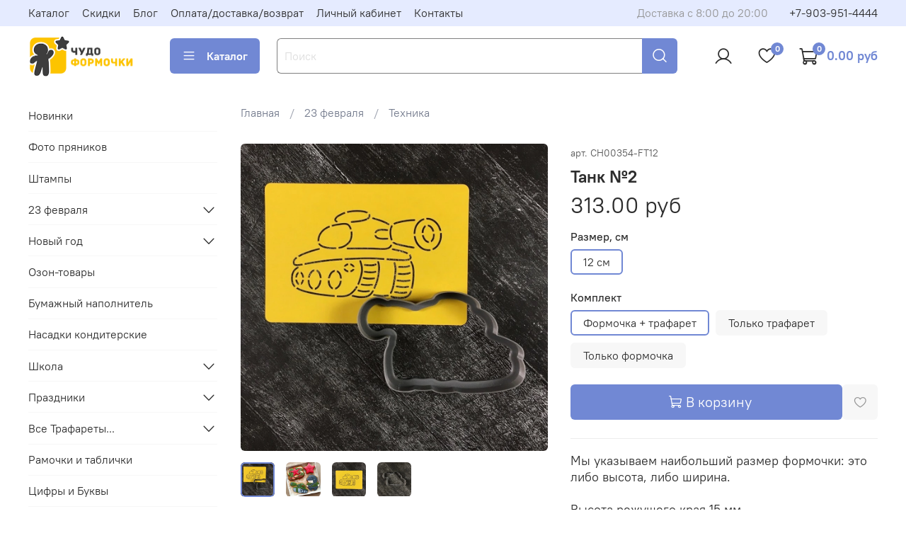

--- FILE ---
content_type: text/html; charset=utf-8
request_url: https://chudoformochki.ru/product/tank-2
body_size: 98115
content:
<!DOCTYPE html>
<html
  style="
    --color-btn-bg:#7188D4;
--color-btn-bg-is-dark:true;
--bg:#FFFFFF;
--bg-is-dark:false;

--color-text: var(--color-text-dark);
--color-text-minor-shade: var(--color-text-dark-minor-shade);
--color-text-major-shade: var(--color-text-dark-major-shade);
--color-text-half-shade: var(--color-text-dark-half-shade);

--color-notice-warning-is-dark:false;
--color-notice-success-is-dark:false;
--color-notice-error-is-dark:false;
--color-notice-info-is-dark:false;
--color-form-controls-bg:var(--bg);
--color-form-controls-bg-disabled:var(--bg-minor-shade);
--color-form-controls-border-color:var(--bg-half-shade);
--color-form-controls-color:var(--color-text);
--is-editor:false;


  "
  >
  <head><meta data-config="{&quot;product_id&quot;:146372292}" name="page-config" content="" /><meta data-config="{&quot;money_with_currency_format&quot;:{&quot;delimiter&quot;:&quot;&quot;,&quot;separator&quot;:&quot;.&quot;,&quot;format&quot;:&quot;%n %u&quot;,&quot;unit&quot;:&quot;руб&quot;,&quot;show_price_without_cents&quot;:0},&quot;currency_code&quot;:&quot;RUR&quot;,&quot;currency_iso_code&quot;:&quot;RUB&quot;,&quot;default_currency&quot;:{&quot;title&quot;:&quot;Российский рубль&quot;,&quot;code&quot;:&quot;RUR&quot;,&quot;rate&quot;:1.0,&quot;format_string&quot;:&quot;%n %u&quot;,&quot;unit&quot;:&quot;руб&quot;,&quot;price_separator&quot;:&quot;&quot;,&quot;is_default&quot;:true,&quot;price_delimiter&quot;:&quot;&quot;,&quot;show_price_with_delimiter&quot;:false,&quot;show_price_without_cents&quot;:false},&quot;facebook&quot;:{&quot;pixelActive&quot;:true,&quot;currency_code&quot;:&quot;RUB&quot;,&quot;use_variants&quot;:false},&quot;vk&quot;:{&quot;pixel_active&quot;:null,&quot;price_list_id&quot;:null},&quot;new_ya_metrika&quot;:true,&quot;ecommerce_data_container&quot;:&quot;dataLayer&quot;,&quot;common_js_version&quot;:null,&quot;vue_ui_version&quot;:null,&quot;feedback_captcha_enabled&quot;:true,&quot;account_id&quot;:707013,&quot;hide_items_out_of_stock&quot;:false,&quot;forbid_order_over_existing&quot;:false,&quot;minimum_items_price&quot;:500,&quot;enable_comparison&quot;:true,&quot;locale&quot;:&quot;ru&quot;,&quot;client_group&quot;:null,&quot;consent_to_personal_data&quot;:{&quot;active&quot;:false,&quot;obligatory&quot;:true,&quot;description&quot;:&quot;Настоящим подтверждаю, что я ознакомлен и согласен с условиями оферты и политики конфиденциальности.&quot;},&quot;recaptcha_key&quot;:&quot;6LfXhUEmAAAAAOGNQm5_a2Ach-HWlFKD3Sq7vfFj&quot;,&quot;recaptcha_key_v3&quot;:&quot;6LcZi0EmAAAAAPNov8uGBKSHCvBArp9oO15qAhXa&quot;,&quot;yandex_captcha_key&quot;:&quot;ysc1_ec1ApqrRlTZTXotpTnO8PmXe2ISPHxsd9MO3y0rye822b9d2&quot;,&quot;checkout_float_order_content_block&quot;:false,&quot;available_products_characteristics_ids&quot;:null,&quot;sber_id_app_id&quot;:&quot;5b5a3c11-72e5-4871-8649-4cdbab3ba9a4&quot;,&quot;theme_generation&quot;:4,&quot;quick_checkout_captcha_enabled&quot;:false,&quot;max_order_lines_count&quot;:500,&quot;sber_bnpl_min_amount&quot;:1000,&quot;sber_bnpl_max_amount&quot;:150000,&quot;counter_settings&quot;:{&quot;data_layer_name&quot;:&quot;dataLayer&quot;,&quot;new_counters_setup&quot;:true,&quot;add_to_cart_event&quot;:true,&quot;remove_from_cart_event&quot;:true,&quot;add_to_wishlist_event&quot;:true,&quot;purchase_event&quot;:true},&quot;site_setting&quot;:{&quot;show_cart_button&quot;:true,&quot;show_service_button&quot;:false,&quot;show_marketplace_button&quot;:false,&quot;show_quick_checkout_button&quot;:false},&quot;warehouses&quot;:[],&quot;captcha_type&quot;:&quot;google&quot;,&quot;human_readable_urls&quot;:false}" name="shop-config" content="" /><meta name='js-evnvironment' content='production' /><meta name='default-locale' content='ru' /><meta name='insales-redefined-api-methods' content="[]" /><script>dataLayer= []; dataLayer.push({
        event: 'view_item',
        ecommerce: {
          items: [{"item_id":"146372292","item_name":"Танк №2","item_category":"Формы и трафареты/23 февраля/Техника","price":130}]
         }
      });</script>
<!--InsalesCounter -->
<script type="text/javascript">
(function() {
  if (typeof window.__insalesCounterId !== 'undefined') {
    return;
  }

  try {
    Object.defineProperty(window, '__insalesCounterId', {
      value: 707013,
      writable: true,
      configurable: true
    });
  } catch (e) {
    console.error('InsalesCounter: Failed to define property, using fallback:', e);
    window.__insalesCounterId = 707013;
  }

  if (typeof window.__insalesCounterId === 'undefined') {
    console.error('InsalesCounter: Failed to set counter ID');
    return;
  }

  let script = document.createElement('script');
  script.async = true;
  script.src = '/javascripts/insales_counter.js?7';
  let firstScript = document.getElementsByTagName('script')[0];
  firstScript.parentNode.insertBefore(script, firstScript);
})();
</script>
<!-- /InsalesCounter -->

    <!-- meta -->
<meta charset="UTF-8"><title>Танк №2 - купить формы для печенья и имбирных пряников по выгодной цене | Чудоформочки</title><meta name="description" content="Танк №2. Формы и трафареты для печенья и имбирных пряников. 
Цена - от 130 руб. Быстрая доставка по России. Розница/Опт.
☎️ Чудоформочки. Смотрите все товары в разделе «Техника». ">
<meta data-config="{&quot;static-versioned&quot;: &quot;1.38&quot;}" name="theme-meta-data" content="">
<meta name="robots" content="index,follow">
<meta http-equiv="X-UA-Compatible" content="IE=edge,chrome=1">
<meta name="viewport" content="width=device-width, initial-scale=1.0">
<meta name="SKYPE_TOOLBAR" content="SKYPE_TOOLBAR_PARSER_COMPATIBLE">
<meta name="format-detection" content="telephone=no">

<!-- canonical url--><link rel="canonical" href="https://chudoformochki.ru/product/tank-2">


<!-- rss feed-->
    <meta property="og:title" content="Танк №2">
    <meta property="og:type" content="website">
    <meta property="og:url" content="https://chudoformochki.ru/product/tank-2">

    
      <meta property="og:image" content="https://static.insales-cdn.com/images/products/1/2077/275703837/tank2-1.JPG">
    




<!-- icons-->
<!-- icons--><link rel="icon" type="image/png" sizes="16x16" href="https://static.insales-cdn.com/assets/1/137/6381705/1768064338/favicon.png"><style media="screen">
  @supports (content-visibility: hidden) {
    body:not(.settings_loaded) {
      content-visibility: hidden;
    }
  }
  @supports not (content-visibility: hidden) {
    body:not(.settings_loaded) {
      visibility: hidden;
    }
  }
</style>

  <meta name='product-id' content='146372292' />
</head>
  <body data-multi-lang="false" data-theme-template="product" data-sidebar-type="sticky" data-sidebar-position="left">
    <div class="preloader">
      <div class="lds-ellipsis"><div></div><div></div><div></div><div></div></div>
    </div>
    <noscript>
<div class="njs-alert-overlay">
  <div class="njs-alert-wrapper">
    <div class="njs-alert">
      <p></p>
    </div>
  </div>
</div>
</noscript>

    <div class="page_layout page_layout_sticky_left ">
      <header>
      
        <div
  class="layout widget-type_system_widget_v4_header_1"
  style="--logo-img:'https://static.insales-cdn.com/files/1/1865/109496137/original/лого_сайт.png'; --logo-max-width:200px; --live-search:true; --hide-search:false; --hide-language:false; --hide-personal:false; --hide-compare:true; --hide-favorite:false; --hide-total-price:false; --hide-menu-photo:false; --hide-counts:true; --bage-bg:#7188D4; --bage-bg-is-dark:true; --bage-bg-minor-shade:#8b9edc; --bage-bg-minor-shade-is-dark:true; --bage-bg-major-shade:#a4b3e4; --bage-bg-major-shade-is-light:true; --bage-bg-half-shade:#eff2fa; --bage-bg-half-shade-is-light:true; --bg-top-panel:#E5EBFF; --bg-top-panel-is-light:true; --bg-top-panel-minor-shade:#d7e0ff; --bg-top-panel-minor-shade-is-light:true; --bg-top-panel-major-shade:#c4d1ff; --bg-top-panel-major-shade-is-light:true; --bg-top-panel-half-shade:#0039f2; --bg-top-panel-half-shade-is-dark:true; --header-wide-bg:true; --menu-grid-list-min-width:220px; --menu-grid-list-row-gap:3rem; --menu-grid-list-column-gap:3rem; --subcollections-items-limit:10; --img-border-radius:0px; --menu-img-ratio:1; --menu-img-fit:cover; --header-top-pt:0.5vw; --header-top-pb:0.5vw; --header-main-pt:1vw; --header-main-pb:2vw; --header-wide-content:false; --hide-desktop:false; --hide-mobile:false;"
  data-widget-drop-item-id="61255085"
  
  >
  <div class="layout__content">
    



<div class="header header_no-languages">
  <div class="header__mobile-head">
    <div class="header__mobile-head-content">
      <button type="button" class="button button_size-l header__hide-mobile-menu-btn js-hide-mobile-menu">
          <span class="icon icon-times"></span>
      </button>

      
    </div>
  </div>

  <div class="header__content">
    <div class="header-part-top">
      <div class="header-part-top__inner">
        <div class="header__area-menu">
          <ul class="header__menu js-cut-list" data-navigation data-menu-handle="main-menu">
            
              <li class="header__menu-item" data-navigation-item data-menu-item-id="7991336">
                <div class="header__menu-controls">
                  <a href="/collection/all" class="header__menu-link" data-navigation-link="/collection/all">
                    Каталог
                  </a>
                </div>
              </li>
            
              <li class="header__menu-item" data-navigation-item data-menu-item-id="7991337">
                <div class="header__menu-controls">
                  <a href="/page/skidka" class="header__menu-link" data-navigation-link="/page/skidka">
                    Скидки
                  </a>
                </div>
              </li>
            
              <li class="header__menu-item" data-navigation-item data-menu-item-id="7992085">
                <div class="header__menu-controls">
                  <a href="/blogs/blog" class="header__menu-link" data-navigation-link="/blogs/blog">
                    Блог
                  </a>
                </div>
              </li>
            
              <li class="header__menu-item" data-navigation-item data-menu-item-id="7991339">
                <div class="header__menu-controls">
                  <a href="/page/delivery" class="header__menu-link" data-navigation-link="/page/delivery">
                    Оплата/доставка/возврат
                  </a>
                </div>
              </li>
            
              <li class="header__menu-item" data-navigation-item data-menu-item-id="7991341">
                <div class="header__menu-controls">
                  <a href="/client_account/login" class="header__menu-link" data-navigation-link="/client_account/login">
                    Личный кабинет
                  </a>
                </div>
              </li>
            
              <li class="header__menu-item" data-navigation-item data-menu-item-id="7991338">
                <div class="header__menu-controls">
                  <a href="/page/contacts" class="header__menu-link" data-navigation-link="/page/contacts">
                    Контакты
                  </a>
                </div>
              </li>
            
          </ul>
        </div>

        <div class="header__area-text">
          
          <div class="header__work-time">Доставка с 8:00 до 20:00</div>
          
        </div>

        <div class="header__area-contacts">
          
  
    <div class="header__phone">
      <a class="header__phone-value" href="tel:+79039514444">+7-903-951-4444</a>
    </div>
  
  

        </div>

        
      </div>
    </div>


    <div class="header-part-main">
      <div class="header-part-main__inner">
        <div class="header__area-logo">
          

  
  
  
  
    <a href=" / " class="header__logo">
      <img src="https://static.insales-cdn.com/files/1/1865/109496137/original/лого_сайт.png" alt="Чудоформочки" title="Чудоформочки">
    </a>
  


        </div>

        <div class="header__area-catalog">
          <button type="button" class="button button_size-l header__show-collection-btn js-show-header-collections">
            <span class="icon icon-bars _show"></span>
            <span class="icon icon-times _hide"></span>
            Каталог
          </button>
        </div>

        <div class="header__area-search">
          <div class="header__search">
            <form action="/search" method="get" class="header__search-form">
              <input type="text" autocomplete="off" class="form-control form-control_size-l header__search-field" name="q" value="" placeholder="Поиск"  data-search-field >
              <button type="submit" class="button button_size-l header__search-btn">
                <span class="icon icon-search"></span>
              </button>
              <input type="hidden" name="lang" value="ru">
              <div class="header__search__results" data-search-result></div>
            </form>
            <button type="button" class="button button_size-l header__search-mobile-btn js-show-mobile-search">
                <span class="icon icon-search _show"></span>
              <span class="icon icon-times _hide"></span>
              </button>
            </div>
        </div>

        <div class="header__area-controls">
          
            <a href="/client_account/orders" class="header__control-btn header__cabinet">
              <span class="icon icon-user"></span>
            </a>
          

          

          
            <a href="/favorites" class="header__control-btn header__favorite">
              <span class="icon icon-favorites">
                <span class="header__control-bage" data-ui-favorites-counter>0</span>
              </span>
            </a>
          

          
            <a href="/cart_items" class="header__control-btn header__cart">
              <span class="icon icon-cart">
                <span class="header__control-bage" data-cart-positions-count></span>
              </span>
              <span class="header__control-text" data-cart-total-price></span>
            </a>
          

        </div>

        

        

        <div class="header__collections">
          <div class="header__collections-content">
            <div class="header__collections-head">Каталог</div>

            <ul class="grid-list header__collections-menu" data-navigation data-subcollections-items-limit=10>
              
              
              
                

                <li class="header__collections-item is-level-1" data-navigation-item>
                  
                    

                    
                    

                    <a href="/collection/novinki" class="img-ratio img-fit header__collections-photo">
                      <div class="img-ratio__inner">
                        

                        
                          <picture>
                            <source data-srcset="https://static.insales-cdn.com/r/feflshMjuSA/rs:fit:500:500:1/plain/images/products/1/217/2674925785/2026-01-22_22-39-45.png@webp" type="image/webp" class="lazyload">
                            <img data-src="https://static.insales-cdn.com/r/lqbV-VdLaoU/rs:fit:500:500:1/plain/images/products/1/217/2674925785/2026-01-22_22-39-45.png@png" class="lazyload" alt="">
                          </picture>
                        
                      </div>
                    </a>
                  

                  <div class="header__collections-controls">
                    <a href="/collection/novinki" class="header__collections-link" data-navigation-link="/collection/novinki" >
                      Новинки
                    </a>

                    
                  </div>

                  
                </li>
              
                

                <li class="header__collections-item is-level-1" data-navigation-item>
                  
                    

                    
                    

                    <a href="/collection/foto-pryanikov" class="img-ratio img-fit header__collections-photo">
                      <div class="img-ratio__inner">
                        

                        
                          <picture>
                            <source data-srcset="https://static.insales-cdn.com/r/3bjKj-zLlJA/rs:fit:500:500:1/plain/images/products/1/6201/2576734265/IMG_20251206_165726_EXP2000.jpg@webp" type="image/webp" class="lazyload">
                            <img data-src="https://static.insales-cdn.com/r/oc_xNDwEziA/rs:fit:500:500:1/plain/images/products/1/6201/2576734265/IMG_20251206_165726_EXP2000.jpg@jpg" class="lazyload" alt="">
                          </picture>
                        
                      </div>
                    </a>
                  

                  <div class="header__collections-controls">
                    <a href="/collection/foto-pryanikov" class="header__collections-link" data-navigation-link="/collection/foto-pryanikov" >
                      Фото пряников
                    </a>

                    
                  </div>

                  
                </li>
              
                

                <li class="header__collections-item is-level-1" data-navigation-item>
                  
                    

                    
                    

                    <a href="/collection/shtampy" class="img-ratio img-fit header__collections-photo">
                      <div class="img-ratio__inner">
                        

                        
                          <picture>
                            <source data-srcset="https://static.insales-cdn.com/r/8cshJ40_XsQ/rs:fit:500:500:1/plain/images/products/1/5353/2461070569/IMG_20251026_160418_EXP2000.jpg@webp" type="image/webp" class="lazyload">
                            <img data-src="https://static.insales-cdn.com/r/c5FuGJSAiEQ/rs:fit:500:500:1/plain/images/products/1/5353/2461070569/IMG_20251026_160418_EXP2000.jpg@jpg" class="lazyload" alt="">
                          </picture>
                        
                      </div>
                    </a>
                  

                  <div class="header__collections-controls">
                    <a href="/collection/shtampy" class="header__collections-link" data-navigation-link="/collection/shtampy" >
                      Штампы
                    </a>

                    
                  </div>

                  
                </li>
              
                

                <li class="header__collections-item is-level-1" data-navigation-item>
                  
                    

                    
                    

                    <a href="/collection/23-fevralya" class="img-ratio img-fit header__collections-photo">
                      <div class="img-ratio__inner">
                        

                        
                          <picture>
                            <source data-srcset="https://static.insales-cdn.com/r/ipVZ4uPRwGE/rs:fit:500:500:1/plain/images/products/1/2793/2644593385/Gemini_Generated_Image_oofibvoofibvoofi_EXP2000.jpg@webp" type="image/webp" class="lazyload">
                            <img data-src="https://static.insales-cdn.com/r/j4DovyAc0YI/rs:fit:500:500:1/plain/images/products/1/2793/2644593385/Gemini_Generated_Image_oofibvoofibvoofi_EXP2000.jpg@jpg" class="lazyload" alt="">
                          </picture>
                        
                      </div>
                    </a>
                  

                  <div class="header__collections-controls">
                    <a href="/collection/23-fevralya" class="header__collections-link" data-navigation-link="/collection/23-fevralya" >
                      23 февраля
                    </a>

                    
                      <button class="header__collections-show-submenu-btn js-show-mobile-submenu" type="button">
                        <span class="icon icon-angle-down"></span>
                      </button>
                    
                  </div>

                  
                    <ul class="header__collections-submenu" data-navigation-submenu>
                      
                        <li class="header__collections-item " data-navigation-item>
                          <div class="header__collections-controls">
                            <a href="/collection/tanki" class="header__collections-link" data-navigation-link="/collection/tanki" >
                              Техника

                              

                            </a>
                          </div>
                        </li>
                      
                        <li class="header__collections-item " data-navigation-item>
                          <div class="header__collections-controls">
                            <a href="/collection/soldaty" class="header__collections-link" data-navigation-link="/collection/soldaty" >
                              Солдаты

                              

                            </a>
                          </div>
                        </li>
                      
                        <li class="header__collections-item " data-navigation-item>
                          <div class="header__collections-controls">
                            <a href="/collection/instrumenty" class="header__collections-link" data-navigation-link="/collection/instrumenty" >
                              Инструменты

                              

                            </a>
                          </div>
                        </li>
                      
                        <li class="header__collections-item " data-navigation-item>
                          <div class="header__collections-controls">
                            <a href="/collection/odezhda" class="header__collections-link" data-navigation-link="/collection/odezhda" >
                              Одежда

                              

                            </a>
                          </div>
                        </li>
                      
                        <li class="header__collections-item " data-navigation-item>
                          <div class="header__collections-controls">
                            <a href="/collection/nabor-23" class="header__collections-link" data-navigation-link="/collection/nabor-23" >
                              Набор "23"

                              

                            </a>
                          </div>
                        </li>
                      
                    </ul>
                    <div class="header__collections-show-more ">
                      <span class="button-link header__collections-show-more-link js-show-more-subcollections">
                        <span class="header__collections-show-more-text-show">Показать все</span>
                        <span class="header__collections-show-more-text-hide">Скрыть</span>
                        <span class="icon icon-angle-down"></span>
                      </span>
                    </div>
                  
                </li>
              
                

                <li class="header__collections-item is-level-1" data-navigation-item>
                  
                    

                    
                    

                    <a href="/collection/new-year" class="img-ratio img-fit header__collections-photo">
                      <div class="img-ratio__inner">
                        

                        
                          <picture>
                            <source data-srcset="https://static.insales-cdn.com/r/swNuMkn0n_E/rs:fit:500:500:1/plain/images/products/1/5228/426030188/40.JPG@webp" type="image/webp" class="lazyload">
                            <img data-src="https://static.insales-cdn.com/r/RSAb9AltCg8/rs:fit:500:500:1/plain/images/products/1/5228/426030188/40.JPG@jpg" class="lazyload" alt="">
                          </picture>
                        
                      </div>
                    </a>
                  

                  <div class="header__collections-controls">
                    <a href="/collection/new-year" class="header__collections-link" data-navigation-link="/collection/new-year" >
                      Новый год
                    </a>

                    
                      <button class="header__collections-show-submenu-btn js-show-mobile-submenu" type="button">
                        <span class="icon icon-angle-down"></span>
                      </button>
                    
                  </div>

                  
                    <ul class="header__collections-submenu" data-navigation-submenu>
                      
                        <li class="header__collections-item " data-navigation-item>
                          <div class="header__collections-controls">
                            <a href="/collection/yolochki" class="header__collections-link" data-navigation-link="/collection/yolochki" >
                              Ёлочки

                              

                            </a>
                          </div>
                        </li>
                      
                        <li class="header__collections-item " data-navigation-item>
                          <div class="header__collections-controls">
                            <a href="/collection/igrushki-na-yolku" class="header__collections-link" data-navigation-link="/collection/igrushki-na-yolku" >
                              Игрушки на ёлку

                              

                            </a>
                          </div>
                        </li>
                      
                        <li class="header__collections-item " data-navigation-item>
                          <div class="header__collections-controls">
                            <a href="/collection/snezhinki" class="header__collections-link" data-navigation-link="/collection/snezhinki" >
                              Снежинки

                              

                            </a>
                          </div>
                        </li>
                      
                        <li class="header__collections-item " data-navigation-item>
                          <div class="header__collections-controls">
                            <a href="/collection/domiki" class="header__collections-link" data-navigation-link="/collection/domiki" >
                              Домики

                              

                            </a>
                          </div>
                        </li>
                      
                        <li class="header__collections-item " data-navigation-item>
                          <div class="header__collections-controls">
                            <a href="/collection/pryanichnye-chelovechki" class="header__collections-link" data-navigation-link="/collection/pryanichnye-chelovechki" >
                              Пряничные человечки

                              

                            </a>
                          </div>
                        </li>
                      
                        <li class="header__collections-item " data-navigation-item>
                          <div class="header__collections-controls">
                            <a href="/collection/oleni" class="header__collections-link" data-navigation-link="/collection/oleni" >
                              Олени

                              

                            </a>
                          </div>
                        </li>
                      
                        <li class="header__collections-item " data-navigation-item>
                          <div class="header__collections-controls">
                            <a href="/collection/snegurochki" class="header__collections-link" data-navigation-link="/collection/snegurochki" >
                              Снегурочки

                              

                            </a>
                          </div>
                        </li>
                      
                        <li class="header__collections-item " data-navigation-item>
                          <div class="header__collections-controls">
                            <a href="/collection/snegoviki" class="header__collections-link" data-navigation-link="/collection/snegoviki" >
                              Снеговики

                              

                            </a>
                          </div>
                        </li>
                      
                        <li class="header__collections-item " data-navigation-item>
                          <div class="header__collections-controls">
                            <a href="/collection/santa-i-ded-moroz" class="header__collections-link" data-navigation-link="/collection/santa-i-ded-moroz" >
                              Санта и Дед Мороз

                              

                            </a>
                          </div>
                        </li>
                      
                        <li class="header__collections-item " data-navigation-item>
                          <div class="header__collections-controls">
                            <a href="/collection/novogodnie-zhivotnye" class="header__collections-link" data-navigation-link="/collection/novogodnie-zhivotnye" >
                              Новогодние животные

                              

                            </a>
                          </div>
                        </li>
                      
                    </ul>
                    <div class="header__collections-show-more ">
                      <span class="button-link header__collections-show-more-link js-show-more-subcollections">
                        <span class="header__collections-show-more-text-show">Показать все</span>
                        <span class="header__collections-show-more-text-hide">Скрыть</span>
                        <span class="icon icon-angle-down"></span>
                      </span>
                    </div>
                  
                </li>
              
                

                <li class="header__collections-item is-level-1" data-navigation-item>
                  
                    

                    
                    

                    <a href="/collection/ozon-tovary" class="img-ratio img-fit header__collections-photo">
                      <div class="img-ratio__inner">
                        

                        
                          <picture>
                            <source data-srcset="https://static.insales-cdn.com/r/P2lAZBV0B50/rs:fit:500:500:1/plain/images/products/1/5137/2491839505/IMG_20250618_185014_EXP2000.jpg@webp" type="image/webp" class="lazyload">
                            <img data-src="https://static.insales-cdn.com/r/CbnsJBlUW2s/rs:fit:500:500:1/plain/images/products/1/5137/2491839505/IMG_20250618_185014_EXP2000.jpg@jpg" class="lazyload" alt="">
                          </picture>
                        
                      </div>
                    </a>
                  

                  <div class="header__collections-controls">
                    <a href="/collection/ozon-tovary" class="header__collections-link" data-navigation-link="/collection/ozon-tovary" >
                      Озон-товары
                    </a>

                    
                  </div>

                  
                </li>
              
                

                <li class="header__collections-item is-level-1" data-navigation-item>
                  
                    

                    
                    

                    <a href="/collection/bumazhnyy-napolnitel" class="img-ratio img-fit header__collections-photo">
                      <div class="img-ratio__inner">
                        

                        
                          <picture>
                            <source data-srcset="https://static.insales-cdn.com/r/rQmSrigtr_Y/rs:fit:500:500:1/plain/images/collections/1/2339/88713507/1111.jpg@webp" type="image/webp" class="lazyload">
                            <img data-src="https://static.insales-cdn.com/r/adTo11FoReM/rs:fit:500:500:1/plain/images/collections/1/2339/88713507/1111.jpg@jpg" class="lazyload" alt="">
                          </picture>
                        
                      </div>
                    </a>
                  

                  <div class="header__collections-controls">
                    <a href="/collection/bumazhnyy-napolnitel" class="header__collections-link" data-navigation-link="/collection/bumazhnyy-napolnitel" >
                      Бумажный наполнитель
                    </a>

                    
                  </div>

                  
                </li>
              
                

                <li class="header__collections-item is-level-1" data-navigation-item>
                  
                    

                    
                    

                    <a href="/collection/nasadki-konditerskie" class="img-ratio img-fit header__collections-photo">
                      <div class="img-ratio__inner">
                        

                        
                          <picture>
                            <source data-srcset="https://static.insales-cdn.com/r/3XrZw6tm46o/rs:fit:500:500:1/plain/images/products/1/1192/561603752/rn_image_picker_lib_temp_19c4a00e-adc2-435a-a469-0fc140a204c8.jpg@webp" type="image/webp" class="lazyload">
                            <img data-src="https://static.insales-cdn.com/r/hfwT2U9klrQ/rs:fit:500:500:1/plain/images/products/1/1192/561603752/rn_image_picker_lib_temp_19c4a00e-adc2-435a-a469-0fc140a204c8.jpg@jpg" class="lazyload" alt="">
                          </picture>
                        
                      </div>
                    </a>
                  

                  <div class="header__collections-controls">
                    <a href="/collection/nasadki-konditerskie" class="header__collections-link" data-navigation-link="/collection/nasadki-konditerskie" >
                      Насадки кондитерские
                    </a>

                    
                  </div>

                  
                </li>
              
                

                <li class="header__collections-item is-level-1" data-navigation-item>
                  
                    

                    
                    

                    <a href="/collection/shkola" class="img-ratio img-fit header__collections-photo">
                      <div class="img-ratio__inner">
                        

                        
                          <picture>
                            <source data-srcset="https://static.insales-cdn.com/r/lf_K3WeH3rk/rs:fit:500:500:1/plain/images/products/1/3523/239365571/kolokolchik1-3.JPG@webp" type="image/webp" class="lazyload">
                            <img data-src="https://static.insales-cdn.com/r/3SnD8sRNaFo/rs:fit:500:500:1/plain/images/products/1/3523/239365571/kolokolchik1-3.JPG@jpg" class="lazyload" alt="">
                          </picture>
                        
                      </div>
                    </a>
                  

                  <div class="header__collections-controls">
                    <a href="/collection/shkola" class="header__collections-link" data-navigation-link="/collection/shkola" >
                      Школа
                    </a>

                    
                      <button class="header__collections-show-submenu-btn js-show-mobile-submenu" type="button">
                        <span class="icon icon-angle-down"></span>
                      </button>
                    
                  </div>

                  
                    <ul class="header__collections-submenu" data-navigation-submenu>
                      
                        <li class="header__collections-item " data-navigation-item>
                          <div class="header__collections-controls">
                            <a href="/collection/deti" class="header__collections-link" data-navigation-link="/collection/deti" >
                              Дети

                              

                            </a>
                          </div>
                        </li>
                      
                        <li class="header__collections-item " data-navigation-item>
                          <div class="header__collections-controls">
                            <a href="/collection/sovy-2" class="header__collections-link" data-navigation-link="/collection/sovy-2" >
                              Совы

                              

                            </a>
                          </div>
                        </li>
                      
                        <li class="header__collections-item " data-navigation-item>
                          <div class="header__collections-controls">
                            <a href="/collection/shkolnye-prinadlezhnosti" class="header__collections-link" data-navigation-link="/collection/shkolnye-prinadlezhnosti" >
                              Школьные принадлежности

                              

                            </a>
                          </div>
                        </li>
                      
                        <li class="header__collections-item " data-navigation-item>
                          <div class="header__collections-controls">
                            <a href="/collection/karandashi" class="header__collections-link" data-navigation-link="/collection/karandashi" >
                              Карандаши

                              

                            </a>
                          </div>
                        </li>
                      
                    </ul>
                    <div class="header__collections-show-more ">
                      <span class="button-link header__collections-show-more-link js-show-more-subcollections">
                        <span class="header__collections-show-more-text-show">Показать все</span>
                        <span class="header__collections-show-more-text-hide">Скрыть</span>
                        <span class="icon icon-angle-down"></span>
                      </span>
                    </div>
                  
                </li>
              
                

                <li class="header__collections-item is-level-1" data-navigation-item>
                  
                    

                    
                    

                    <a href="/collection/prazdniki" class="img-ratio img-fit header__collections-photo">
                      <div class="img-ratio__inner">
                        

                        
                          <picture>
                            <source data-srcset="https://static.insales-cdn.com/r/KsEO1rdBeno/rs:fit:500:500:1/plain/images/products/1/4371/291352851/tr_arab3-0.JPG@webp" type="image/webp" class="lazyload">
                            <img data-src="https://static.insales-cdn.com/r/ZrUFaN6eUDM/rs:fit:500:500:1/plain/images/products/1/4371/291352851/tr_arab3-0.JPG@jpg" class="lazyload" alt="">
                          </picture>
                        
                      </div>
                    </a>
                  

                  <div class="header__collections-controls">
                    <a href="/collection/prazdniki" class="header__collections-link" data-navigation-link="/collection/prazdniki" >
                      Праздники
                    </a>

                    
                      <button class="header__collections-show-submenu-btn js-show-mobile-submenu" type="button">
                        <span class="icon icon-angle-down"></span>
                      </button>
                    
                  </div>

                  
                    <ul class="header__collections-submenu" data-navigation-submenu>
                      
                        <li class="header__collections-item " data-navigation-item>
                          <div class="header__collections-controls">
                            <a href="/collection/8-marta" class="header__collections-link" data-navigation-link="/collection/8-marta" >
                              8 Марта и День Матери

                              

                            </a>
                          </div>
                        </li>
                      
                        <li class="header__collections-item " data-navigation-item>
                          <div class="header__collections-controls">
                            <a href="/collection/lyubov" class="header__collections-link" data-navigation-link="/collection/lyubov" >
                              14 февраля

                              

                            </a>
                          </div>
                        </li>
                      
                        <li class="header__collections-item " data-navigation-item>
                          <div class="header__collections-controls">
                            <a href="/collection/den-rozhdeniya" class="header__collections-link" data-navigation-link="/collection/den-rozhdeniya" >
                              День Рождения

                              

                            </a>
                          </div>
                        </li>
                      
                        <li class="header__collections-item " data-navigation-item>
                          <div class="header__collections-controls">
                            <a href="/collection/trafarety-novyy-god" class="header__collections-link" data-navigation-link="/collection/trafarety-novyy-god" >
                              Трафареты Новый год

                              

                            </a>
                          </div>
                        </li>
                      
                        <li class="header__collections-item " data-navigation-item>
                          <div class="header__collections-controls">
                            <a href="/collection/svadebnye" class="header__collections-link" data-navigation-link="/collection/svadebnye" >
                              Свадебные

                              

                            </a>
                          </div>
                        </li>
                      
                        <li class="header__collections-item " data-navigation-item>
                          <div class="header__collections-controls">
                            <a href="/collection/kreschenie" class="header__collections-link" data-navigation-link="/collection/kreschenie" >
                              Рождество/ Крещение

                              

                            </a>
                          </div>
                        </li>
                      
                        <li class="header__collections-item " data-navigation-item>
                          <div class="header__collections-controls">
                            <a href="/collection/hellouin" class="header__collections-link" data-navigation-link="/collection/hellouin" >
                              Хэллоуин

                              

                            </a>
                          </div>
                        </li>
                      
                        <li class="header__collections-item " data-navigation-item>
                          <div class="header__collections-controls">
                            <a href="/collection/pasha" class="header__collections-link" data-navigation-link="/collection/pasha" >
                              Пасха

                              

                            </a>
                          </div>
                        </li>
                      
                    </ul>
                    <div class="header__collections-show-more ">
                      <span class="button-link header__collections-show-more-link js-show-more-subcollections">
                        <span class="header__collections-show-more-text-show">Показать все</span>
                        <span class="header__collections-show-more-text-hide">Скрыть</span>
                        <span class="icon icon-angle-down"></span>
                      </span>
                    </div>
                  
                </li>
              
                

                <li class="header__collections-item is-level-1" data-navigation-item>
                  
                    

                    
                    

                    <a href="/collection/trafarety" class="img-ratio img-fit header__collections-photo">
                      <div class="img-ratio__inner">
                        

                        
                          <picture>
                            <source data-srcset="https://static.insales-cdn.com/r/GXk4-qP_y_4/rs:fit:500:500:1/plain/images/products/1/5304/250049720/IMG_6374.jpg@webp" type="image/webp" class="lazyload">
                            <img data-src="https://static.insales-cdn.com/r/zozgk2m6wD8/rs:fit:500:500:1/plain/images/products/1/5304/250049720/IMG_6374.jpg@jpg" class="lazyload" alt="">
                          </picture>
                        
                      </div>
                    </a>
                  

                  <div class="header__collections-controls">
                    <a href="/collection/trafarety" class="header__collections-link" data-navigation-link="/collection/trafarety" >
                      Все Трафареты...
                    </a>

                    
                      <button class="header__collections-show-submenu-btn js-show-mobile-submenu" type="button">
                        <span class="icon icon-angle-down"></span>
                      </button>
                    
                  </div>

                  
                    <ul class="header__collections-submenu" data-navigation-submenu>
                      
                        <li class="header__collections-item " data-navigation-item>
                          <div class="header__collections-controls">
                            <a href="/collection/trafarety-fony" class="header__collections-link" data-navigation-link="/collection/trafarety-fony" >
                              Трафареты Фоны

                              

                            </a>
                          </div>
                        </li>
                      
                        <li class="header__collections-item " data-navigation-item>
                          <div class="header__collections-controls">
                            <a href="/collection/trafarety-lyubov" class="header__collections-link" data-navigation-link="/collection/trafarety-lyubov" >
                              Трафареты Любовь

                              

                            </a>
                          </div>
                        </li>
                      
                        <li class="header__collections-item " data-navigation-item>
                          <div class="header__collections-controls">
                            <a href="/collection/trafarety-23-fevralya" class="header__collections-link" data-navigation-link="/collection/trafarety-23-fevralya" >
                              Трафареты Мужчинам

                              

                            </a>
                          </div>
                        </li>
                      
                        <li class="header__collections-item " data-navigation-item>
                          <div class="header__collections-controls">
                            <a href="/collection/trafarety-8marta-i-den-materi" class="header__collections-link" data-navigation-link="/collection/trafarety-8marta-i-den-materi" >
                              Трафареты 8марта и день Матери

                              

                            </a>
                          </div>
                        </li>
                      
                        <li class="header__collections-item " data-navigation-item>
                          <div class="header__collections-controls">
                            <a href="/collection/trafarety-pashalnye" class="header__collections-link" data-navigation-link="/collection/trafarety-pashalnye" >
                              Трафареты Пасха

                              

                            </a>
                          </div>
                        </li>
                      
                        <li class="header__collections-item " data-navigation-item>
                          <div class="header__collections-controls">
                            <a href="/collection/trafarety-shkola-i-detskiy-sad" class="header__collections-link" data-navigation-link="/collection/trafarety-shkola-i-detskiy-sad" >
                              Трафареты школа и детсад

                              

                            </a>
                          </div>
                        </li>
                      
                        <li class="header__collections-item " data-navigation-item>
                          <div class="header__collections-controls">
                            <a href="/collection/trafarety-osen" class="header__collections-link" data-navigation-link="/collection/trafarety-osen" >
                              Трафареты Осень

                              

                            </a>
                          </div>
                        </li>
                      
                        <li class="header__collections-item " data-navigation-item>
                          <div class="header__collections-controls">
                            <a href="/collection/trafarety-nadpisi" class="header__collections-link" data-navigation-link="/collection/trafarety-nadpisi" >
                              Трафареты Праздник/Поздравления

                              

                            </a>
                          </div>
                        </li>
                      
                    </ul>
                    <div class="header__collections-show-more ">
                      <span class="button-link header__collections-show-more-link js-show-more-subcollections">
                        <span class="header__collections-show-more-text-show">Показать все</span>
                        <span class="header__collections-show-more-text-hide">Скрыть</span>
                        <span class="icon icon-angle-down"></span>
                      </span>
                    </div>
                  
                </li>
              
                

                <li class="header__collections-item is-level-1" data-navigation-item>
                  
                    

                    
                    

                    <a href="/collection/ramochki" class="img-ratio img-fit header__collections-photo">
                      <div class="img-ratio__inner">
                        

                        
                          <picture>
                            <source data-srcset="https://static.insales-cdn.com/r/2pwIaqsHoxo/rs:fit:500:500:1/plain/images/products/1/7060/292248468/oval-0.JPG@webp" type="image/webp" class="lazyload">
                            <img data-src="https://static.insales-cdn.com/r/tO_P4XP2vH4/rs:fit:500:500:1/plain/images/products/1/7060/292248468/oval-0.JPG@jpg" class="lazyload" alt="">
                          </picture>
                        
                      </div>
                    </a>
                  

                  <div class="header__collections-controls">
                    <a href="/collection/ramochki" class="header__collections-link" data-navigation-link="/collection/ramochki" >
                      Рамочки и таблички
                    </a>

                    
                  </div>

                  
                </li>
              
                

                <li class="header__collections-item is-level-1" data-navigation-item>
                  
                    

                    
                    

                    <a href="/collection/bukvi-cifri" class="img-ratio img-fit header__collections-photo">
                      <div class="img-ratio__inner">
                        

                        
                          <picture>
                            <source data-srcset="https://static.insales-cdn.com/r/E6VwHD9k_MQ/rs:fit:500:500:1/plain/images/products/1/4306/328061138/3.JPG@webp" type="image/webp" class="lazyload">
                            <img data-src="https://static.insales-cdn.com/r/V3au5WFFK98/rs:fit:500:500:1/plain/images/products/1/4306/328061138/3.JPG@jpg" class="lazyload" alt="">
                          </picture>
                        
                      </div>
                    </a>
                  

                  <div class="header__collections-controls">
                    <a href="/collection/bukvi-cifri" class="header__collections-link" data-navigation-link="/collection/bukvi-cifri" >
                      Цифры и Буквы
                    </a>

                    
                  </div>

                  
                </li>
              
                

                <li class="header__collections-item is-level-1" data-navigation-item>
                  
                    

                    
                    

                    <a href="/collection/serdechki" class="img-ratio img-fit header__collections-photo">
                      <div class="img-ratio__inner">
                        

                        
                          <picture>
                            <source data-srcset="https://static.insales-cdn.com/r/-sPzbPwXZ30/rs:fit:500:500:1/plain/images/products/1/7360/247520448/tr_love1-0.JPG@webp" type="image/webp" class="lazyload">
                            <img data-src="https://static.insales-cdn.com/r/BJMiH7BBZEE/rs:fit:500:500:1/plain/images/products/1/7360/247520448/tr_love1-0.JPG@jpg" class="lazyload" alt="">
                          </picture>
                        
                      </div>
                    </a>
                  

                  <div class="header__collections-controls">
                    <a href="/collection/serdechki" class="header__collections-link" data-navigation-link="/collection/serdechki" >
                      Сердечки
                    </a>

                    
                  </div>

                  
                </li>
              
                

                <li class="header__collections-item is-level-1" data-navigation-item>
                  
                    

                    
                    

                    <a href="/collection/tsvety" class="img-ratio img-fit header__collections-photo">
                      <div class="img-ratio__inner">
                        

                        
                          <picture>
                            <source data-srcset="https://static.insales-cdn.com/r/9nWKXw7AOkM/rs:fit:500:500:1/plain/images/products/1/3424/740814176/rn_image_picker_lib_temp_d00da960-b55e-49b1-8234-775be6c55422.jpg@webp" type="image/webp" class="lazyload">
                            <img data-src="https://static.insales-cdn.com/r/a0lWYwJ-_xA/rs:fit:500:500:1/plain/images/products/1/3424/740814176/rn_image_picker_lib_temp_d00da960-b55e-49b1-8234-775be6c55422.jpg@jpg" class="lazyload" alt="">
                          </picture>
                        
                      </div>
                    </a>
                  

                  <div class="header__collections-controls">
                    <a href="/collection/tsvety" class="header__collections-link" data-navigation-link="/collection/tsvety" >
                      Цветы
                    </a>

                    
                      <button class="header__collections-show-submenu-btn js-show-mobile-submenu" type="button">
                        <span class="icon icon-angle-down"></span>
                      </button>
                    
                  </div>

                  
                    <ul class="header__collections-submenu" data-navigation-submenu>
                      
                        <li class="header__collections-item " data-navigation-item>
                          <div class="header__collections-controls">
                            <a href="/collection/tyulpany" class="header__collections-link" data-navigation-link="/collection/tyulpany" >
                              Тюльпаны

                              

                            </a>
                          </div>
                        </li>
                      
                        <li class="header__collections-item " data-navigation-item>
                          <div class="header__collections-controls">
                            <a href="/collection/rozy" class="header__collections-link" data-navigation-link="/collection/rozy" >
                              Розы

                              

                            </a>
                          </div>
                        </li>
                      
                        <li class="header__collections-item " data-navigation-item>
                          <div class="header__collections-controls">
                            <a href="/collection/listiki" class="header__collections-link" data-navigation-link="/collection/listiki" >
                              Листики

                              

                            </a>
                          </div>
                        </li>
                      
                        <li class="header__collections-item " data-navigation-item>
                          <div class="header__collections-controls">
                            <a href="/collection/tsvetki-butony" class="header__collections-link" data-navigation-link="/collection/tsvetki-butony" >
                              Цветки/ Бутоны

                              

                            </a>
                          </div>
                        </li>
                      
                    </ul>
                    <div class="header__collections-show-more ">
                      <span class="button-link header__collections-show-more-link js-show-more-subcollections">
                        <span class="header__collections-show-more-text-show">Показать все</span>
                        <span class="header__collections-show-more-text-hide">Скрыть</span>
                        <span class="icon icon-angle-down"></span>
                      </span>
                    </div>
                  
                </li>
              
                

                <li class="header__collections-item is-level-1" data-navigation-item>
                  
                    

                    
                    

                    <a href="/collection/detskie" class="img-ratio img-fit header__collections-photo">
                      <div class="img-ratio__inner">
                        

                        
                          <picture>
                            <source data-srcset="https://static.insales-cdn.com/r/FIN2n0fh3j8/rs:fit:500:500:1/plain/images/products/1/7379/344374483/4.JPG@webp" type="image/webp" class="lazyload">
                            <img data-src="https://static.insales-cdn.com/r/y4jd3Qy49ZU/rs:fit:500:500:1/plain/images/products/1/7379/344374483/4.JPG@jpg" class="lazyload" alt="">
                          </picture>
                        
                      </div>
                    </a>
                  

                  <div class="header__collections-controls">
                    <a href="/collection/detskie" class="header__collections-link" data-navigation-link="/collection/detskie" >
                      Детям
                    </a>

                    
                      <button class="header__collections-show-submenu-btn js-show-mobile-submenu" type="button">
                        <span class="icon icon-angle-down"></span>
                      </button>
                    
                  </div>

                  
                    <ul class="header__collections-submenu" data-navigation-submenu>
                      
                        <li class="header__collections-item " data-navigation-item>
                          <div class="header__collections-controls">
                            <a href="/collection/princessa" class="header__collections-link" data-navigation-link="/collection/princessa" >
                              Девочки / Принцессы

                              

                            </a>
                          </div>
                        </li>
                      
                        <li class="header__collections-item " data-navigation-item>
                          <div class="header__collections-controls">
                            <a href="/collection/piraty" class="header__collections-link" data-navigation-link="/collection/piraty" >
                              Пираты

                              

                            </a>
                          </div>
                        </li>
                      
                        <li class="header__collections-item " data-navigation-item>
                          <div class="header__collections-controls">
                            <a href="/collection/igrushki" class="header__collections-link" data-navigation-link="/collection/igrushki" >
                              Игрушки

                              

                            </a>
                          </div>
                        </li>
                      
                        <li class="header__collections-item " data-navigation-item>
                          <div class="header__collections-controls">
                            <a href="/collection/na-rozhdenie" class="header__collections-link" data-navigation-link="/collection/na-rozhdenie" >
                              На рождение

                              

                            </a>
                          </div>
                        </li>
                      
                    </ul>
                    <div class="header__collections-show-more ">
                      <span class="button-link header__collections-show-more-link js-show-more-subcollections">
                        <span class="header__collections-show-more-text-show">Показать все</span>
                        <span class="header__collections-show-more-text-hide">Скрыть</span>
                        <span class="icon icon-angle-down"></span>
                      </span>
                    </div>
                  
                </li>
              
                

                <li class="header__collections-item is-level-1" data-navigation-item>
                  
                    

                    
                    

                    <a href="/collection/zverushki" class="img-ratio img-fit header__collections-photo">
                      <div class="img-ratio__inner">
                        

                        
                          <picture>
                            <source data-srcset="https://static.insales-cdn.com/r/IAxW4D2juGc/rs:fit:500:500:1/plain/images/products/1/3951/487370607/maska1-3.JPG@webp" type="image/webp" class="lazyload">
                            <img data-src="https://static.insales-cdn.com/r/zVshmL-IZmU/rs:fit:500:500:1/plain/images/products/1/3951/487370607/maska1-3.JPG@jpg" class="lazyload" alt="">
                          </picture>
                        
                      </div>
                    </a>
                  

                  <div class="header__collections-controls">
                    <a href="/collection/zverushki" class="header__collections-link" data-navigation-link="/collection/zverushki" >
                      Животные
                    </a>

                    
                      <button class="header__collections-show-submenu-btn js-show-mobile-submenu" type="button">
                        <span class="icon icon-angle-down"></span>
                      </button>
                    
                  </div>

                  
                    <ul class="header__collections-submenu" data-navigation-submenu>
                      
                        <li class="header__collections-item " data-navigation-item>
                          <div class="header__collections-controls">
                            <a href="/collection/loshadka" class="header__collections-link" data-navigation-link="/collection/loshadka" >
                              Лошадка

                              

                            </a>
                          </div>
                        </li>
                      
                        <li class="header__collections-item " data-navigation-item>
                          <div class="header__collections-controls">
                            <a href="/collection/katalog-1-7410dc" class="header__collections-link" data-navigation-link="/collection/katalog-1-7410dc" >
                              Зайки

                              

                            </a>
                          </div>
                        </li>
                      
                        <li class="header__collections-item " data-navigation-item>
                          <div class="header__collections-controls">
                            <a href="/collection/katalog-1-6b100f" class="header__collections-link" data-navigation-link="/collection/katalog-1-6b100f" >
                              Мишки / Тедди

                              

                            </a>
                          </div>
                        </li>
                      
                        <li class="header__collections-item " data-navigation-item>
                          <div class="header__collections-controls">
                            <a href="/collection/koty" class="header__collections-link" data-navigation-link="/collection/koty" >
                              Котики

                              

                            </a>
                          </div>
                        </li>
                      
                        <li class="header__collections-item " data-navigation-item>
                          <div class="header__collections-controls">
                            <a href="/collection/sovy" class="header__collections-link" data-navigation-link="/collection/sovy" >
                              Совы

                              

                            </a>
                          </div>
                        </li>
                      
                        <li class="header__collections-item " data-navigation-item>
                          <div class="header__collections-controls">
                            <a href="/collection/edinorozhki" class="header__collections-link" data-navigation-link="/collection/edinorozhki" >
                              Единорожки и пони

                              

                            </a>
                          </div>
                        </li>
                      
                        <li class="header__collections-item " data-navigation-item>
                          <div class="header__collections-controls">
                            <a href="/collection/dinozavry" class="header__collections-link" data-navigation-link="/collection/dinozavry" >
                              Динозавры

                              

                            </a>
                          </div>
                        </li>
                      
                        <li class="header__collections-item " data-navigation-item>
                          <div class="header__collections-controls">
                            <a href="/collection/ptichki" class="header__collections-link" data-navigation-link="/collection/ptichki" >
                              Птички

                              

                            </a>
                          </div>
                        </li>
                      
                        <li class="header__collections-item " data-navigation-item>
                          <div class="header__collections-controls">
                            <a href="/collection/tigryata" class="header__collections-link" data-navigation-link="/collection/tigryata" >
                              Тигрята

                              

                            </a>
                          </div>
                        </li>
                      
                        <li class="header__collections-item " data-navigation-item>
                          <div class="header__collections-controls">
                            <a href="/collection/myshki" class="header__collections-link" data-navigation-link="/collection/myshki" >
                              Мышки

                              

                            </a>
                          </div>
                        </li>
                      
                        <li class="header__collections-item is-hide" data-navigation-item>
                          <div class="header__collections-controls">
                            <a href="/collection/bychki" class="header__collections-link" data-navigation-link="/collection/bychki" >
                              Бычки

                              

                            </a>
                          </div>
                        </li>
                      
                        <li class="header__collections-item is-hide" data-navigation-item>
                          <div class="header__collections-controls">
                            <a href="/collection/dikie-zhivotnye-tsirk" class="header__collections-link" data-navigation-link="/collection/dikie-zhivotnye-tsirk" >
                              Дикие животные /Цирк

                              

                            </a>
                          </div>
                        </li>
                      
                        <li class="header__collections-item is-hide" data-navigation-item>
                          <div class="header__collections-controls">
                            <a href="/collection/domashnie-zhivotnye" class="header__collections-link" data-navigation-link="/collection/domashnie-zhivotnye" >
                              Домашние животные

                              

                            </a>
                          </div>
                        </li>
                      
                        <li class="header__collections-item is-hide" data-navigation-item>
                          <div class="header__collections-controls">
                            <a href="/collection/podvodnye-zhivotnye" class="header__collections-link" data-navigation-link="/collection/podvodnye-zhivotnye" >
                              Подводные животные

                              

                            </a>
                          </div>
                        </li>
                      
                        <li class="header__collections-item is-hide" data-navigation-item>
                          <div class="header__collections-controls">
                            <a href="/collection/kapibara" class="header__collections-link" data-navigation-link="/collection/kapibara" >
                              Капибара

                              

                            </a>
                          </div>
                        </li>
                      
                    </ul>
                    <div class="header__collections-show-more is-show">
                      <span class="button-link header__collections-show-more-link js-show-more-subcollections">
                        <span class="header__collections-show-more-text-show">Показать все</span>
                        <span class="header__collections-show-more-text-hide">Скрыть</span>
                        <span class="icon icon-angle-down"></span>
                      </span>
                    </div>
                  
                </li>
              
                

                <li class="header__collections-item is-level-1" data-navigation-item>
                  
                    

                    
                    

                    <a href="/collection/leto" class="img-ratio img-fit header__collections-photo">
                      <div class="img-ratio__inner">
                        

                        
                          <picture>
                            <source data-srcset="https://static.insales-cdn.com/r/SPWBOXM1NNM/rs:fit:500:500:1/plain/images/products/1/3262/337325246/21.JPG@webp" type="image/webp" class="lazyload">
                            <img data-src="https://static.insales-cdn.com/r/21b6tqdSJms/rs:fit:500:500:1/plain/images/products/1/3262/337325246/21.JPG@jpg" class="lazyload" alt="">
                          </picture>
                        
                      </div>
                    </a>
                  

                  <div class="header__collections-controls">
                    <a href="/collection/leto" class="header__collections-link" data-navigation-link="/collection/leto" >
                      Природа
                    </a>

                    
                  </div>

                  
                </li>
              
                

                <li class="header__collections-item is-level-1" data-navigation-item>
                  
                    

                    
                    

                    <a href="/collection/eda-i-posuda" class="img-ratio img-fit header__collections-photo">
                      <div class="img-ratio__inner">
                        

                        
                          <picture>
                            <source data-srcset="https://static.insales-cdn.com/r/MR6A6Lp3dQk/rs:fit:500:500:1/plain/images/products/1/208/233218256/rojok_morojenoe4-0.jpg@webp" type="image/webp" class="lazyload">
                            <img data-src="https://static.insales-cdn.com/r/_fQ2f-ESp1M/rs:fit:500:500:1/plain/images/products/1/208/233218256/rojok_morojenoe4-0.jpg@jpg" class="lazyload" alt="">
                          </picture>
                        
                      </div>
                    </a>
                  

                  <div class="header__collections-controls">
                    <a href="/collection/eda-i-posuda" class="header__collections-link" data-navigation-link="/collection/eda-i-posuda" >
                      Еда и посуда
                    </a>

                    
                  </div>

                  
                </li>
              
                

                <li class="header__collections-item is-level-1" data-navigation-item>
                  
                    

                    
                    

                    <a href="/collection/professii-i-tehnika" class="img-ratio img-fit header__collections-photo">
                      <div class="img-ratio__inner">
                        

                        
                          <picture>
                            <source data-srcset="https://static.insales-cdn.com/r/16d2zwss4C4/rs:fit:500:500:1/plain/images/products/1/815/302801711/svetofor1-0.JPG@webp" type="image/webp" class="lazyload">
                            <img data-src="https://static.insales-cdn.com/r/3HQqhTADy0w/rs:fit:500:500:1/plain/images/products/1/815/302801711/svetofor1-0.JPG@jpg" class="lazyload" alt="">
                          </picture>
                        
                      </div>
                    </a>
                  

                  <div class="header__collections-controls">
                    <a href="/collection/professii-i-tehnika" class="header__collections-link" data-navigation-link="/collection/professii-i-tehnika" >
                      Профессии и техника
                    </a>

                    
                      <button class="header__collections-show-submenu-btn js-show-mobile-submenu" type="button">
                        <span class="icon icon-angle-down"></span>
                      </button>
                    
                  </div>

                  
                    <ul class="header__collections-submenu" data-navigation-submenu>
                      
                        <li class="header__collections-item " data-navigation-item>
                          <div class="header__collections-controls">
                            <a href="/collection/parikmaher" class="header__collections-link" data-navigation-link="/collection/parikmaher" >
                              Парикмахер

                              

                            </a>
                          </div>
                        </li>
                      
                        <li class="header__collections-item " data-navigation-item>
                          <div class="header__collections-controls">
                            <a href="/collection/meditsina" class="header__collections-link" data-navigation-link="/collection/meditsina" >
                              Медицина

                              

                            </a>
                          </div>
                        </li>
                      
                        <li class="header__collections-item " data-navigation-item>
                          <div class="header__collections-controls">
                            <a href="/collection/pozharnyy" class="header__collections-link" data-navigation-link="/collection/pozharnyy" >
                              Пожарный

                              

                            </a>
                          </div>
                        </li>
                      
                        <li class="header__collections-item " data-navigation-item>
                          <div class="header__collections-controls">
                            <a href="/collection/stroitelstvo" class="header__collections-link" data-navigation-link="/collection/stroitelstvo" >
                              Строительство

                              

                            </a>
                          </div>
                        </li>
                      
                        <li class="header__collections-item " data-navigation-item>
                          <div class="header__collections-controls">
                            <a href="/collection/muzyka" class="header__collections-link" data-navigation-link="/collection/muzyka" >
                              Музыка

                              

                            </a>
                          </div>
                        </li>
                      
                    </ul>
                    <div class="header__collections-show-more ">
                      <span class="button-link header__collections-show-more-link js-show-more-subcollections">
                        <span class="header__collections-show-more-text-show">Показать все</span>
                        <span class="header__collections-show-more-text-hide">Скрыть</span>
                        <span class="icon icon-angle-down"></span>
                      </span>
                    </div>
                  
                </li>
              
                

                <li class="header__collections-item is-level-1" data-navigation-item>
                  
                    

                    
                    

                    <a href="/collection/katalog-fa7bdf" class="img-ratio img-fit header__collections-photo">
                      <div class="img-ratio__inner">
                        

                        
                          <picture>
                            <source data-srcset="https://static.insales-cdn.com/r/cpP44PMTVGE/rs:fit:500:500:1/plain/images/products/1/644/234234500/vratar1-0.JPG@webp" type="image/webp" class="lazyload">
                            <img data-src="https://static.insales-cdn.com/r/PATa_a7mm9I/rs:fit:500:500:1/plain/images/products/1/644/234234500/vratar1-0.JPG@jpg" class="lazyload" alt="">
                          </picture>
                        
                      </div>
                    </a>
                  

                  <div class="header__collections-controls">
                    <a href="/collection/katalog-fa7bdf" class="header__collections-link" data-navigation-link="/collection/katalog-fa7bdf" >
                      Спорт
                    </a>

                    
                  </div>

                  
                </li>
              
                

                <li class="header__collections-item is-level-1" data-navigation-item>
                  
                    

                    
                    

                    <a href="/collection/transport" class="img-ratio img-fit header__collections-photo">
                      <div class="img-ratio__inner">
                        

                        
                          <picture>
                            <source data-srcset="https://static.insales-cdn.com/r/Yodx-uAg8NI/rs:fit:500:500:1/plain/images/products/1/5367/345797879/7.JPG@webp" type="image/webp" class="lazyload">
                            <img data-src="https://static.insales-cdn.com/r/KsUhfFKJoYo/rs:fit:500:500:1/plain/images/products/1/5367/345797879/7.JPG@jpg" class="lazyload" alt="">
                          </picture>
                        
                      </div>
                    </a>
                  

                  <div class="header__collections-controls">
                    <a href="/collection/transport" class="header__collections-link" data-navigation-link="/collection/transport" >
                      Транспорт
                    </a>

                    
                  </div>

                  
                </li>
              
                

                <li class="header__collections-item is-level-1" data-navigation-item>
                  
                    

                    
                    

                    <a href="/collection/russkoe-narodnoe" class="img-ratio img-fit header__collections-photo">
                      <div class="img-ratio__inner">
                        

                        
                          <picture>
                            <source data-srcset="https://static.insales-cdn.com/r/EuXGvJSsPgs/rs:fit:500:500:1/plain/images/products/1/4008/303878056/samovar1-0.JPG@webp" type="image/webp" class="lazyload">
                            <img data-src="https://static.insales-cdn.com/r/0uylcq7l2tk/rs:fit:500:500:1/plain/images/products/1/4008/303878056/samovar1-0.JPG@jpg" class="lazyload" alt="">
                          </picture>
                        
                      </div>
                    </a>
                  

                  <div class="header__collections-controls">
                    <a href="/collection/russkoe-narodnoe" class="header__collections-link" data-navigation-link="/collection/russkoe-narodnoe" >
                      Русское народное
                    </a>

                    
                  </div>

                  
                </li>
              
                

                <li class="header__collections-item is-level-1" data-navigation-item>
                  
                    

                    
                    

                    <a href="/collection/lettering" class="img-ratio img-fit header__collections-photo">
                      <div class="img-ratio__inner">
                        

                        
                          <picture>
                            <source data-srcset="https://static.insales-cdn.com/r/xUiFYg6h0cM/rs:fit:500:500:1/plain/images/products/1/3980/421900172/mr_mrs1-0.JPG@webp" type="image/webp" class="lazyload">
                            <img data-src="https://static.insales-cdn.com/r/KYkeLx4WTIA/rs:fit:500:500:1/plain/images/products/1/3980/421900172/mr_mrs1-0.JPG@jpg" class="lazyload" alt="">
                          </picture>
                        
                      </div>
                    </a>
                  

                  <div class="header__collections-controls">
                    <a href="/collection/lettering" class="header__collections-link" data-navigation-link="/collection/lettering" >
                      Леттеринг
                    </a>

                    
                  </div>

                  
                </li>
              
                

                <li class="header__collections-item is-level-1" data-navigation-item>
                  
                    

                    
                    

                    <a href="/collection/3d-formochki" class="img-ratio img-fit header__collections-photo">
                      <div class="img-ratio__inner">
                        

                        
                          <picture>
                            <source data-srcset="https://static.insales-cdn.com/r/jNq43Tjbsow/rs:fit:500:500:1/plain/images/products/1/4409/364802361/cvetok23-0.JPG@webp" type="image/webp" class="lazyload">
                            <img data-src="https://static.insales-cdn.com/r/sDeVJutoJiE/rs:fit:500:500:1/plain/images/products/1/4409/364802361/cvetok23-0.JPG@jpg" class="lazyload" alt="">
                          </picture>
                        
                      </div>
                    </a>
                  

                  <div class="header__collections-controls">
                    <a href="/collection/3d-formochki" class="header__collections-link" data-navigation-link="/collection/3d-formochki" >
                      3D формочки
                    </a>

                    
                  </div>

                  
                </li>
              
                

                <li class="header__collections-item is-level-1" data-navigation-item>
                  
                    

                    
                    

                    <a href="/collection/mini-formochki" class="img-ratio img-fit header__collections-photo">
                      <div class="img-ratio__inner">
                        

                        
                          <picture>
                            <source data-srcset="https://static.insales-cdn.com/r/W9XPmhA78JM/rs:fit:500:500:1/plain/images/products/1/5359/603428079/rn_image_picker_lib_temp_f8b412c2-abae-4955-b0a4-92ac2038bb8c.jpg@webp" type="image/webp" class="lazyload">
                            <img data-src="https://static.insales-cdn.com/r/IGPwdm0Kwzc/rs:fit:500:500:1/plain/images/products/1/5359/603428079/rn_image_picker_lib_temp_f8b412c2-abae-4955-b0a4-92ac2038bb8c.jpg@jpg" class="lazyload" alt="">
                          </picture>
                        
                      </div>
                    </a>
                  

                  <div class="header__collections-controls">
                    <a href="/collection/mini-formochki" class="header__collections-link" data-navigation-link="/collection/mini-formochki" >
                      МИНИ-формочки
                    </a>

                    
                      <button class="header__collections-show-submenu-btn js-show-mobile-submenu" type="button">
                        <span class="icon icon-angle-down"></span>
                      </button>
                    
                  </div>

                  
                    <ul class="header__collections-submenu" data-navigation-submenu>
                      
                        <li class="header__collections-item " data-navigation-item>
                          <div class="header__collections-controls">
                            <a href="/collection/figurnye-ramki" class="header__collections-link" data-navigation-link="/collection/figurnye-ramki" >
                              Фигурные рамки

                              

                            </a>
                          </div>
                        </li>
                      
                        <li class="header__collections-item " data-navigation-item>
                          <div class="header__collections-controls">
                            <a href="/collection/novogodnie" class="header__collections-link" data-navigation-link="/collection/novogodnie" >
                              Новогодние

                              

                            </a>
                          </div>
                        </li>
                      
                        <li class="header__collections-item " data-navigation-item>
                          <div class="header__collections-controls">
                            <a href="/collection/zhivotnye" class="header__collections-link" data-navigation-link="/collection/zhivotnye" >
                              Животные

                              

                            </a>
                          </div>
                        </li>
                      
                        <li class="header__collections-item " data-navigation-item>
                          <div class="header__collections-controls">
                            <a href="/collection/tsvety-listochki" class="header__collections-link" data-navigation-link="/collection/tsvety-listochki" >
                              Цветы/ листочки

                              

                            </a>
                          </div>
                        </li>
                      
                        <li class="header__collections-item " data-navigation-item>
                          <div class="header__collections-controls">
                            <a href="/collection/eda" class="header__collections-link" data-navigation-link="/collection/eda" >
                              Еда

                              

                            </a>
                          </div>
                        </li>
                      
                        <li class="header__collections-item " data-navigation-item>
                          <div class="header__collections-controls">
                            <a href="/collection/detskoe" class="header__collections-link" data-navigation-link="/collection/detskoe" >
                              Детское

                              

                            </a>
                          </div>
                        </li>
                      
                    </ul>
                    <div class="header__collections-show-more ">
                      <span class="button-link header__collections-show-more-link js-show-more-subcollections">
                        <span class="header__collections-show-more-text-show">Показать все</span>
                        <span class="header__collections-show-more-text-hide">Скрыть</span>
                        <span class="icon icon-angle-down"></span>
                      </span>
                    </div>
                  
                </li>
              
                

                <li class="header__collections-item is-level-1" data-navigation-item>
                  
                    

                    
                    

                    <a href="/collection/katalog-1-09328b" class="img-ratio img-fit header__collections-photo">
                      <div class="img-ratio__inner">
                        

                        
                          <picture>
                            <source data-srcset="https://static.insales-cdn.com/r/uHr9HqmPZ8Y/rs:fit:500:500:1/plain/images/products/1/7170/331701250/6.JPG@webp" type="image/webp" class="lazyload">
                            <img data-src="https://static.insales-cdn.com/r/gtfIudG-HAY/rs:fit:500:500:1/plain/images/products/1/7170/331701250/6.JPG@jpg" class="lazyload" alt="">
                          </picture>
                        
                      </div>
                    </a>
                  

                  <div class="header__collections-controls">
                    <a href="/collection/katalog-1-09328b" class="header__collections-link" data-navigation-link="/collection/katalog-1-09328b" >
                      Кино и игры
                    </a>

                    
                  </div>

                  
                </li>
              
                

                <li class="header__collections-item is-level-1" data-navigation-item>
                  
                    

                    
                    

                    <a href="/collection/lyudi" class="img-ratio img-fit header__collections-photo">
                      <div class="img-ratio__inner">
                        

                        
                          <picture>
                            <source data-srcset="https://static.insales-cdn.com/r/sUxAE47SsSM/rs:fit:500:500:1/plain/images/products/1/6160/244381712/babushka1-2.JPG@webp" type="image/webp" class="lazyload">
                            <img data-src="https://static.insales-cdn.com/r/UGlHasfY-L0/rs:fit:500:500:1/plain/images/products/1/6160/244381712/babushka1-2.JPG@jpg" class="lazyload" alt="">
                          </picture>
                        
                      </div>
                    </a>
                  

                  <div class="header__collections-controls">
                    <a href="/collection/lyudi" class="header__collections-link" data-navigation-link="/collection/lyudi" >
                      Люди
                    </a>

                    
                  </div>

                  
                </li>
              
                

                <li class="header__collections-item is-level-1" data-navigation-item>
                  
                    

                    
                    

                    <a href="/collection/formy-dlya-torta" class="img-ratio img-fit header__collections-photo">
                      <div class="img-ratio__inner">
                        

                        
                          <picture>
                            <source data-srcset="https://static.insales-cdn.com/r/mC5brDM98KY/rs:fit:500:500:1/plain/images/products/1/7554/293707138/IMG_0040.JPG@webp" type="image/webp" class="lazyload">
                            <img data-src="https://static.insales-cdn.com/r/dp9Go2vWRfA/rs:fit:500:500:1/plain/images/products/1/7554/293707138/IMG_0040.JPG@jpg" class="lazyload" alt="">
                          </picture>
                        
                      </div>
                    </a>
                  

                  <div class="header__collections-controls">
                    <a href="/collection/formy-dlya-torta" class="header__collections-link" data-navigation-link="/collection/formy-dlya-torta" >
                      Формы для тортов
                    </a>

                    
                  </div>

                  
                </li>
              
                

                <li class="header__collections-item is-level-1" data-navigation-item>
                  
                    

                    
                    

                    <a href="/collection/soputstvuyuschie-tovary" class="img-ratio img-fit header__collections-photo">
                      <div class="img-ratio__inner">
                        

                        
                          <picture>
                            <source data-srcset="https://static.insales-cdn.com/r/yofFEK_thUI/rs:fit:500:500:1/plain/images/products/1/6731/505084491/rn_image_picker_lib_temp_0bef1be0-2343-4d5a-8be6-6943181696ca.jpg@webp" type="image/webp" class="lazyload">
                            <img data-src="https://static.insales-cdn.com/r/Yu_TTlP0w6A/rs:fit:500:500:1/plain/images/products/1/6731/505084491/rn_image_picker_lib_temp_0bef1be0-2343-4d5a-8be6-6943181696ca.jpg@jpg" class="lazyload" alt="">
                          </picture>
                        
                      </div>
                    </a>
                  

                  <div class="header__collections-controls">
                    <a href="/collection/soputstvuyuschie-tovary" class="header__collections-link" data-navigation-link="/collection/soputstvuyuschie-tovary" >
                      Сопутствующие товары
                    </a>

                    
                      <button class="header__collections-show-submenu-btn js-show-mobile-submenu" type="button">
                        <span class="icon icon-angle-down"></span>
                      </button>
                    
                  </div>

                  
                    <ul class="header__collections-submenu" data-navigation-submenu>
                      
                        <li class="header__collections-item " data-navigation-item>
                          <div class="header__collections-controls">
                            <a href="/collection/atlasnye-lenty" class="header__collections-link" data-navigation-link="/collection/atlasnye-lenty" >
                              Атласные ленты

                              

                            </a>
                          </div>
                        </li>
                      
                    </ul>
                    <div class="header__collections-show-more ">
                      <span class="button-link header__collections-show-more-link js-show-more-subcollections">
                        <span class="header__collections-show-more-text-show">Показать все</span>
                        <span class="header__collections-show-more-text-hide">Скрыть</span>
                        <span class="icon icon-angle-down"></span>
                      </span>
                    </div>
                  
                </li>
              
                

                <li class="header__collections-item is-level-1" data-navigation-item>
                  
                    

                    
                    

                    <a href="/collection/novyy-god-2021" class="img-ratio img-fit header__collections-photo">
                      <div class="img-ratio__inner">
                        

                        
                          <picture>
                            <source data-srcset="https://static.insales-cdn.com/r/zSyJAFLK1ns/rs:fit:500:500:1/plain/images/products/1/1915/342296443/25.JPG@webp" type="image/webp" class="lazyload">
                            <img data-src="https://static.insales-cdn.com/r/LdMzwpwun4o/rs:fit:500:500:1/plain/images/products/1/1915/342296443/25.JPG@jpg" class="lazyload" alt="">
                          </picture>
                        
                      </div>
                    </a>
                  

                  <div class="header__collections-controls">
                    <a href="/collection/novyy-god-2021" class="header__collections-link" data-navigation-link="/collection/novyy-god-2021" >
                      Символы прошедших годов
                    </a>

                    
                      <button class="header__collections-show-submenu-btn js-show-mobile-submenu" type="button">
                        <span class="icon icon-angle-down"></span>
                      </button>
                    
                  </div>

                  
                    <ul class="header__collections-submenu" data-navigation-submenu>
                      
                        <li class="header__collections-item " data-navigation-item>
                          <div class="header__collections-controls">
                            <a href="/collection/god-zmeisimvol-2025-goda" class="header__collections-link" data-navigation-link="/collection/god-zmeisimvol-2025-goda" >
                              Год змеи/Символ 2025 года

                              

                            </a>
                          </div>
                        </li>
                      
                        <li class="header__collections-item " data-navigation-item>
                          <div class="header__collections-controls">
                            <a href="/collection/simvol-2024-goda" class="header__collections-link" data-navigation-link="/collection/simvol-2024-goda" >
                              Символ 2024 года

                              

                            </a>
                          </div>
                        </li>
                      
                    </ul>
                    <div class="header__collections-show-more ">
                      <span class="button-link header__collections-show-more-link js-show-more-subcollections">
                        <span class="header__collections-show-more-text-show">Показать все</span>
                        <span class="header__collections-show-more-text-hide">Скрыть</span>
                        <span class="icon icon-angle-down"></span>
                      </span>
                    </div>
                  
                </li>
              
                

                <li class="header__collections-item is-level-1" data-navigation-item>
                  
                    

                    
                    

                    <a href="/collection/pryanik_sveta" class="img-ratio img-fit header__collections-photo">
                      <div class="img-ratio__inner">
                        

                        
                          <picture>
                            <source data-srcset="https://static.insales-cdn.com/r/MX50-zx8RQk/rs:fit:500:500:1/plain/images/products/1/5428/544044340/golubka6-0.jpg@webp" type="image/webp" class="lazyload">
                            <img data-src="https://static.insales-cdn.com/r/aM9ViOyw2aY/rs:fit:500:500:1/plain/images/products/1/5428/544044340/golubka6-0.jpg@jpg" class="lazyload" alt="">
                          </picture>
                        
                      </div>
                    </a>
                  

                  <div class="header__collections-controls">
                    <a href="/collection/pryanik_sveta" class="header__collections-link" data-navigation-link="/collection/pryanik_sveta" >
                      Пряник_Света
                    </a>

                    
                  </div>

                  
                </li>
              
                

                <li class="header__collections-item is-level-1" data-navigation-item>
                  
                    

                    
                    

                    <a href="/collection/vkusnyy-mir" class="img-ratio img-fit header__collections-photo">
                      <div class="img-ratio__inner">
                        

                        
                          <picture>
                            <source data-srcset="https://static.insales-cdn.com/r/4W1Pe_situo/rs:fit:500:500:1/plain/images/products/1/4793/2500342457/loshadka33-1.jpg@webp" type="image/webp" class="lazyload">
                            <img data-src="https://static.insales-cdn.com/r/ba5F8po79pU/rs:fit:500:500:1/plain/images/products/1/4793/2500342457/loshadka33-1.jpg@jpg" class="lazyload" alt="">
                          </picture>
                        
                      </div>
                    </a>
                  

                  <div class="header__collections-controls">
                    <a href="/collection/vkusnyy-mir" class="header__collections-link" data-navigation-link="/collection/vkusnyy-mir" >
                      Вкусный мир
                    </a>

                    
                  </div>

                  
                </li>
              
                

                <li class="header__collections-item is-level-1" data-navigation-item>
                  
                    

                    
                    

                    <a href="/collection/kira-kovalskaya" class="img-ratio img-fit header__collections-photo">
                      <div class="img-ratio__inner">
                        

                        
                          <picture>
                            <source data-srcset="https://static.insales-cdn.com/r/xCrys9CDCMI/rs:fit:500:500:1/plain/images/products/1/219/982261979/IMG_20250304_195612.jpg@webp" type="image/webp" class="lazyload">
                            <img data-src="https://static.insales-cdn.com/r/tTkJh9y9GxQ/rs:fit:500:500:1/plain/images/products/1/219/982261979/IMG_20250304_195612.jpg@jpg" class="lazyload" alt="">
                          </picture>
                        
                      </div>
                    </a>
                  

                  <div class="header__collections-controls">
                    <a href="/collection/kira-kovalskaya" class="header__collections-link" data-navigation-link="/collection/kira-kovalskaya" >
                      Кира Ковальская
                    </a>

                    
                  </div>

                  
                </li>
              
                

                <li class="header__collections-item is-level-1" data-navigation-item>
                  
                    

                    
                    

                    <a href="/collection/illyustratsii" class="img-ratio img-fit header__collections-photo">
                      <div class="img-ratio__inner">
                        

                        
                          <picture>
                            <source data-srcset="https://static.insales-cdn.com/r/9kgDBq7Dmk8/rs:fit:500:500:1/plain/images/products/1/847/788767567/%D0%B4%D1%80%D0%B0%D0%BA%D0%BE%D0%BD_1001_%D1%81%D0%B0%D0%B9%D1%82.png@webp" type="image/webp" class="lazyload">
                            <img data-src="https://static.insales-cdn.com/r/QUe9E1jSt24/rs:fit:500:500:1/plain/images/products/1/847/788767567/%D0%B4%D1%80%D0%B0%D0%BA%D0%BE%D0%BD_1001_%D1%81%D0%B0%D0%B9%D1%82.png@png" class="lazyload" alt="">
                          </picture>
                        
                      </div>
                    </a>
                  

                  <div class="header__collections-controls">
                    <a href="/collection/illyustratsii" class="header__collections-link" data-navigation-link="/collection/illyustratsii" >
                      Иллюстрации
                    </a>

                    
                  </div>

                  
                </li>
              
              
            </ul>
          </div>
        </div>
      </div>
    </div>
  </div>
</div>

<div class="header-mobile-panel">
  <div class="header-mobile-panel__content ">
    <button type="button" class="button button_size-l header-mobile-panel__show-menu-btn js-show-mobile-menu">
      <span class="icon icon-bars"></span>
    </button>

    <div class="header-mobile-panel__logo">
      

  
  
  
  
    <a href=" / " class="header__logo">
      <img src="https://static.insales-cdn.com/files/1/1865/109496137/original/лого_сайт.png" alt="Чудоформочки" title="Чудоформочки">
    </a>
  


    </div>

    <div class="header-mobile-panel__controls">
      
        <a href="/cart_items" class="header__control-btn header__mobile-cart">
          <span class="icon icon-cart">
            <span class="header__control-bage" data-cart-positions-count></span>
          </span>
        </a>
      
    </div>
  </div>
</div>

<div class="header__collections-overlay"></div>



  </div>
</div>

      
      </header>

      

      <main>
        
  <div
  class="layout widget-type_system_widget_v4_breadcrumbs_1"
  style="--delemeter:1; --align:start; --breadcrumb-color:#757C8E; --breadcrumb-color-is-dark:true; --breadcrumb-color-minor-shade:#848a9a; --breadcrumb-color-minor-shade-is-dark:true; --breadcrumb-color-major-shade:#9298a6; --breadcrumb-color-major-shade-is-dark:true; --breadcrumb-color-half-shade:#bdc0c9; --breadcrumb-color-half-shade-is-light:true; --layout-wide-bg:false; --layout-pt:1vw; --layout-pb:1vw; --layout-wide-content:false; --layout-edge:false; --hide-desktop:false; --hide-mobile:false;"
  data-widget-drop-item-id="61255086"
  
  >
  <div class="layout__content">
    

<div class="breadcrumb-wrapper delemeter_1">
  <ul class="breadcrumb">
    <li class="breadcrumb-item home">
      <a class="breadcrumb-link" title="Главная" href="/">Главная</a>
    </li>
    
      
      
      
        
        
        
      
        
        
          <li class="breadcrumb-item" data-breadcrumbs="2">
            <a class="breadcrumb-link" title="23 февраля" href="/collection/23-fevralya">23 февраля</a>
          </li>
          
        
        
      
        
        
          <li class="breadcrumb-item" data-breadcrumbs="3">
            <a class="breadcrumb-link" title="Техника" href="/collection/tanki">Техника</a>
          </li>
          
        
        
      
    
  </ul>
</div>




  </div>
</div>


  <div
  class="layout widget-type_system_widget_v4_product_4"
  style="--display-property-color:text; --show-selected-variant-photos:false; --product-hide-variants-title:false; --product-hide-sku:false; --product-hide-compare:true; --product-hide-short-description:false; --product-hide-full-description:false; --product-hide-rating:true; --rating-color:#7188D4; --rating-color-is-dark:true; --rating-color-minor-shade:#8b9edc; --rating-color-minor-shade-is-dark:true; --rating-color-major-shade:#a4b3e4; --rating-color-major-shade-is-light:true; --rating-color-half-shade:#eff2fa; --rating-color-half-shade-is-light:true; --sticker-font-size:0.9rem; --video-before-image:false; --img-ratio:1; --img-fit:contain; --manager-photo:'https://static.insales-cdn.com/fallback_files/1/1474/1474/original/manager.png'; --layout-wide-bg:false; --layout-pt:1.5vw; --layout-pb:2.5vw; --layout-wide-content:false; --layout-edge:false; --hide-desktop:false; --hide-mobile:false;"
  data-widget-drop-item-id="61255087"
  
  >
  <div class="layout__content">
    <noindex>
  <div class="bnpl-modal modal micromodal-slide" id="modal-1" aria-hidden="true">
    <div class="modal__overlay" tabindex="-1" data-micromodal-close>
      <div class="modal__container" role="dialog" aria-modal="true" aria-labelledby="modal-1-title">
        <div class="modal__header">
          <div class="modal__header-logo" id="modal-2-title">
            <svg width="280" height="42" viewBox="0 0 280 42" fill="none" xmlns="http://www.w3.org/2000/svg">
              <g clip-path="url(#clip0_1909_108605)">
                <path
                  d="M72.2796 13.5252H60.5062V31.6613H56.5607V9.95996H76.225V31.6613H72.2796V13.5252ZM91.5552 19.3536H86.4419L86.3472 21.3067C86.242 23.7248 86.021 25.6365 85.6844 27.042C85.3687 28.4474 84.9688 29.5118 84.485 30.2352C84.0009 30.9378 83.4644 31.3822 82.8752 31.5683C82.2859 31.7543 81.6862 31.8473 81.0761 31.8473C80.7814 31.8473 80.4867 31.8267 80.1923 31.7853C79.9186 31.7647 79.6976 31.7337 79.5294 31.6923V27.941C79.782 28.0237 80.0555 28.065 80.3501 28.065C80.6868 28.065 81.0024 28.003 81.297 27.879C81.6127 27.7344 81.8861 27.3831 82.1177 26.825C82.349 26.267 82.5385 25.4196 82.6858 24.2828C82.854 23.1461 82.9699 21.565 83.033 19.5396L83.1593 16.1604H95.2167V31.6613H91.5552V19.3536ZM100.109 17.2454C100.635 16.8527 101.361 16.522 102.287 16.2533C103.234 15.9846 104.391 15.8503 105.759 15.8503C108.074 15.8503 109.799 16.274 110.936 17.1214C112.072 17.9688 112.64 19.4052 112.64 21.4307V31.6613H109.168V28.8711C108.789 29.7806 108.137 30.5142 107.211 31.0722C106.306 31.6303 105.223 31.9093 103.96 31.9093C102.361 31.9093 101.109 31.4959 100.204 30.6692C99.3201 29.8218 98.8782 28.6335 98.8782 27.104C98.8782 26.2154 99.0361 25.4816 99.3517 24.9029C99.6674 24.3242 100.109 23.8694 100.677 23.5388C101.245 23.1874 101.929 22.9394 102.729 22.7948C103.529 22.6501 104.413 22.5777 105.38 22.5777H108.947V21.8957C108.947 20.8002 108.674 20.0459 108.127 19.6325C107.6 19.2192 106.811 19.0125 105.759 19.0125C104.307 19.0125 103.139 19.2709 102.256 19.7876C101.372 20.2836 100.656 20.9449 100.109 21.7717V17.2454ZM105.128 28.6541C105.759 28.6541 106.296 28.5817 106.738 28.4371C107.2 28.2717 107.59 28.0754 107.906 27.8481C108.221 27.6 108.463 27.3315 108.632 27.042C108.8 26.7526 108.905 26.4736 108.947 26.205V24.9339H105.822C104.728 24.9339 103.918 25.0579 103.392 25.306C102.866 25.5539 102.603 26.0293 102.603 26.732C102.603 27.3315 102.813 27.8067 103.234 28.1581C103.676 28.4887 104.307 28.6541 105.128 28.6541ZM120.498 19.3536H115.447V16.1604H129.272V19.3536H124.159V31.6613H120.498V19.3536ZM132.343 16.1604H136.004V26.67L143.58 16.1604H147.083V31.6613H143.422V21.0276L135.847 31.6613H132.343V16.1604ZM167.29 26.205C166.743 26.515 166.112 26.7424 165.396 26.887C164.68 27.0316 163.955 27.104 163.218 27.104C161.325 27.104 159.84 26.67 158.768 25.8019C157.695 24.9339 157.158 23.5698 157.158 21.7097V16.1604H160.851V21.1516C160.851 22.0817 161.103 22.7741 161.608 23.2287C162.134 23.6628 162.892 23.8798 163.881 23.8798C165.185 23.8798 166.322 23.6421 167.29 23.1667V16.1604H170.983V31.6613H167.29V26.205ZM175.828 17.2454C176.355 16.8527 177.081 16.522 178.007 16.2533C178.953 15.9846 180.111 15.8503 181.479 15.8503C183.793 15.8503 185.518 16.274 186.655 17.1214C187.791 17.9688 188.36 19.4052 188.36 21.4307V31.6613H184.887V28.8711C184.508 29.7806 183.856 30.5142 182.931 31.0722C182.026 31.6303 180.942 31.9093 179.68 31.9093C178.08 31.9093 176.828 31.4959 175.923 30.6692C175.039 29.8218 174.597 28.6335 174.597 27.104C174.597 26.2154 174.756 25.4816 175.072 24.9029C175.387 24.3242 175.828 23.8694 176.396 23.5388C176.965 23.1874 177.649 22.9394 178.449 22.7948C179.248 22.6501 180.132 22.5777 181.1 22.5777H184.667V21.8957C184.667 20.8002 184.393 20.0459 183.846 19.6325C183.32 19.2192 182.53 19.0125 181.479 19.0125C180.026 19.0125 178.859 19.2709 177.975 19.7876C177.091 20.2836 176.376 20.9449 175.828 21.7717V17.2454ZM180.847 28.6541C181.479 28.6541 182.015 28.5817 182.457 28.4371C182.921 28.2717 183.31 28.0754 183.625 27.8481C183.941 27.6 184.182 27.3315 184.351 27.042C184.52 26.7526 184.624 26.4736 184.667 26.205V24.9339H181.542C180.448 24.9339 179.637 25.0579 179.111 25.306C178.586 25.5539 178.323 26.0293 178.323 26.732C178.323 27.3315 178.533 27.8067 178.953 28.1581C179.395 28.4887 180.026 28.6541 180.847 28.6541ZM205.181 30.1112C204.824 30.5452 204.182 30.9689 203.256 31.3822C202.331 31.7957 201.225 32.0023 199.942 32.0023C198.679 32.0023 197.532 31.837 196.501 31.5063C195.47 31.1549 194.586 30.6382 193.85 29.9562C193.113 29.2742 192.545 28.4267 192.145 27.414C191.746 26.4014 191.546 25.2129 191.546 23.8488C191.546 22.5261 191.746 21.3687 192.145 20.3766C192.567 19.3638 193.145 18.5268 193.881 17.8654C194.618 17.1834 195.502 16.6771 196.533 16.3464C197.564 15.995 198.711 15.8193 199.974 15.8193C201.046 15.8399 202.025 15.9846 202.909 16.2533C203.792 16.522 204.497 16.8527 205.024 17.2454V21.7717C204.476 20.9449 203.782 20.2836 202.94 19.7876C202.119 19.2709 201.131 19.0022 199.974 18.9815C198.458 18.9815 197.301 19.3742 196.501 20.1596C195.702 20.9449 195.301 22.123 195.301 23.6938V24.1588C195.301 25.7709 195.712 26.9594 196.533 27.724C197.375 28.4681 198.542 28.8401 200.037 28.8401C201.362 28.8401 202.445 28.6025 203.288 28.127C204.15 27.6517 204.782 27.073 205.181 26.391V30.1112ZM212.493 19.3536H207.443V16.1604H221.267V19.3536H216.154V31.6613H212.493V19.3536ZM233.901 26.5459H230.239L227.052 31.6613H222.98L226.641 26.0499C225.694 25.6779 224.979 25.1302 224.494 24.4068C224.012 23.6628 223.769 22.7844 223.769 21.7717C223.769 19.8289 224.337 18.4131 225.473 17.5245C226.61 16.6151 228.409 16.1604 230.87 16.1604H237.594V31.6613H233.901V26.5459ZM230.966 19.3536C229.724 19.3536 228.83 19.5292 228.283 19.8806C227.736 20.2319 227.462 20.8622 227.462 21.7717C227.483 22.4124 227.714 22.9084 228.156 23.2598C228.598 23.5905 229.304 23.7558 230.271 23.7558H233.901V19.3536H230.966ZM256.075 21.2447L251.53 27.817H250.361L245.785 21.2136V31.6613H242.092V16.1604H245.91L251.056 23.4147L256.043 16.1604H259.768V31.6613H256.075V21.2447ZM264.286 16.1604H267.947V26.67L275.523 16.1604H279.026V31.6613H275.364V21.0276L267.79 31.6613H264.286V16.1604Z"
                  fill="#353F47" />
                <path fill-rule="evenodd" clip-rule="evenodd"
                  d="M19.2779 9.77192C19.2779 15.0044 14.9624 19.246 9.63895 19.246C4.3155 19.246 0 15.0044 0 9.77192C0 4.53953 4.3155 0.297852 9.63895 0.297852C14.9624 0.297852 19.2779 4.53953 19.2779 9.77192ZM19.4361 32.1386C19.4361 37.3709 15.1206 41.6126 9.79708 41.6126C4.47364 41.6126 0.158133 37.3709 0.158133 32.1386C0.158133 26.9062 4.47364 22.6645 9.79708 22.6645C15.1206 22.6645 19.4361 26.9062 19.4361 32.1386ZM32.4101 41.6642C37.7335 41.6642 42.049 37.4225 42.049 32.1901C42.049 26.9578 37.7335 22.716 32.4101 22.716C27.0866 22.716 22.7711 26.9578 22.7711 32.1901C22.7711 37.4225 27.0866 41.6642 32.4101 41.6642Z"
                  fill="url(#paint0_linear_1909_108605)" />
                <path
                  d="M41.8883 9.91352C41.8883 15.1459 37.5727 19.3876 32.2493 19.3876C26.9258 19.3876 22.6104 15.1459 22.6104 9.91352C22.6104 4.68114 26.9258 0.439453 32.2493 0.439453C37.5727 0.439453 41.8883 4.68114 41.8883 9.91352ZM26.3245 9.91352C26.3245 13.1297 28.9771 15.7369 32.2493 15.7369C35.5215 15.7369 38.1741 13.1297 38.1741 9.91352C38.1741 6.6973 35.5215 4.09005 32.2493 4.09005C28.9771 4.09005 26.3245 6.6973 26.3245 9.91352Z"
                  fill="url(#paint1_linear_1909_108605)" />
              </g>
              <defs>
                <linearGradient id="paint0_linear_1909_108605" x1="1.08726e-07" y1="37.2086" x2="41.7368" y2="24.5569"
                  gradientUnits="userSpaceOnUse">
                  <stop stop-color="#F8EC4F" />
                  <stop offset="0.567624" stop-color="#4DE544" />
                  <stop offset="1" stop-color="#49C8FF" />
                </linearGradient>
                <linearGradient id="paint1_linear_1909_108605" x1="37.825" y1="0.439454" x2="26.4397" y2="19.3942"
                  gradientUnits="userSpaceOnUse">
                  <stop stop-color="#CDEFFD" />
                  <stop offset="1" stop-color="#91E5CB" />
                </linearGradient>
                <clipPath id="clip0_1909_108605">
                  <rect width="280" height="42" fill="white" />
                </clipPath>
              </defs>
            </svg>
          </div>
          <button type="button" class="modal__header-close close-btn">
            <span class="icon icon-times" aria-label="Close modal" data-micromodal-close></span>
          </button>
        </div>
        <div class="modal__content" id="modal-2-content">
          <span class="bigtitle">Оплачивайте покупку по частям</span>
          <p>Получайте заказы сразу, а платите за них постепенно.</p>

          <div class="wrapper option-1 option-1-1">
            <div class="c-stepper-desktop">
              <ol class="c-stepper desktop">
                <li class="c-stepper__item">
                  <span class="c-stepper__circle"><svg width="11" height="11" viewBox="0 0 11 11" fill="none"
                      xmlns="http://www.w3.org/2000/svg">
                      <path
                        d="M10.5355 10.2731C10.5355 8.99099 10.283 7.7214 9.79234 6.53686C9.30168 5.35231 8.58252 4.276 7.67591 3.36939C6.76929 2.46278 5.69299 1.74361 4.50844 1.25296C3.32389 0.762303 2.0543 0.509766 0.772161 0.509766V10.2731H10.5355Z"
                        fill="#C8CBD0"></path>
                    </svg>
                  </span>

                </li>
                <li class="c-stepper__item">
                  <span class="c-stepper__circle"><svg width="11" height="21" viewBox="0 0 11 21" fill="none"
                      xmlns="http://www.w3.org/2000/svg">
                      <path
                        d="M0.924015 0.508415C2.20616 0.508415 3.47575 0.760951 4.6603 1.25161C5.84484 1.74226 6.92115 2.46143 7.82776 3.36804C8.73437 4.27465 9.45354 5.35096 9.94419 6.53551C10.4349 7.72005 10.6874 8.98964 10.6874 10.2718C10.6874 11.5539 10.4349 12.8235 9.94419 14.0081C9.45354 15.1926 8.73437 16.2689 7.82776 17.1755C6.92115 18.0821 5.84484 18.8013 4.6603 19.292C3.47575 19.7826 2.20616 20.0352 0.924015 20.0352L0.924016 10.2718L0.924015 0.508415Z"
                        fill="#C8CBD0"></path>
                    </svg>
                  </span>

                </li>
                <li class="c-stepper__item">
                  <span class="c-stepper__circle"><svg width="20" height="21" viewBox="0 0 20 21" fill="none"
                      xmlns="http://www.w3.org/2000/svg">
                      <path
                        d="M10.0759 0.508413C12.0069 0.508413 13.8945 1.08102 15.5001 2.15384C17.1057 3.22665 18.3571 4.75148 19.096 6.5355C19.835 8.31953 20.0284 10.2826 19.6516 12.1765C19.2749 14.0704 18.345 15.8101 16.9796 17.1755C15.6142 18.541 13.8745 19.4708 11.9806 19.8476C10.0867 20.2243 8.12361 20.0309 6.33959 19.292C4.55557 18.553 3.03074 17.3016 1.95792 15.696C0.885111 14.0904 0.3125 12.2028 0.3125 10.2718L10.0759 10.2718L10.0759 0.508413Z"
                        fill="#C8CBD0"></path>
                    </svg>
                  </span>

                </li>
                <li class="c-stepper__item">
                  <span class="c-stepper__circle"><svg width="34" height="33" viewBox="0 0 34 33" fill="none"
                      xmlns="http://www.w3.org/2000/svg">
                      <path
                        d="M17.2278 0C14.0095 0 10.8634 0.954352 8.18746 2.74237C5.5115 4.53039 3.42584 7.07178 2.19423 10.0451C0.962617 13.0185 0.640372 16.2903 1.26824 19.4468C1.89611 22.6034 3.44589 25.5028 5.72161 27.7785C7.99733 30.0542 10.8968 31.604 14.0533 32.2319C17.2098 32.8598 20.4816 32.5375 23.455 31.3059C26.4283 30.0743 28.9697 27.9886 30.7578 25.3127C32.5458 22.6367 33.5001 19.4906 33.5001 16.2723C33.4919 11.9591 31.7748 7.82503 28.7249 4.77518C25.6751 1.72532 21.541 0.00827066 17.2278 0ZM24.9728 13.4246L15.804 22.1866C15.567 22.4096 15.2533 22.5329 14.9278 22.5308C14.7688 22.5331 14.6108 22.5039 14.4631 22.4448C14.3154 22.3857 14.1809 22.298 14.0673 22.1866L9.48287 17.8056C9.35572 17.6947 9.25231 17.5592 9.17886 17.4073C9.1054 17.2553 9.06343 17.0901 9.05546 16.9216C9.04748 16.753 9.07367 16.5846 9.13245 16.4264C9.19123 16.2682 9.28138 16.1236 9.3975 16.0011C9.51361 15.8787 9.65328 15.781 9.80812 15.7139C9.96295 15.6468 10.1298 15.6117 10.2985 15.6107C10.4672 15.6098 10.6344 15.6429 10.79 15.7082C10.9457 15.7735 11.0865 15.8696 11.204 15.9906L14.9278 19.5424L23.2517 11.6096C23.4951 11.3973 23.8111 11.2873 24.1338 11.3025C24.4564 11.3178 24.7606 11.4572 24.9829 11.6915C25.2051 11.9259 25.3282 12.2371 25.3263 12.5601C25.3244 12.8831 25.1978 13.1929 24.9728 13.4246Z"
                        fill="url(#paint0_linear_1809_22759)"></path>
                      <defs>
                        <linearGradient id="paint0_linear_1809_22759" x1="0.955566" y1="29.0391" x2="33.3463"
                          y2="19.3799" gradientUnits="userSpaceOnUse">
                          <stop stop-color="#F8EC4F"></stop>
                          <stop offset="0.567624" stop-color="#4DE544"></stop>
                          <stop offset="1" stop-color="#49C8FF"></stop>
                        </linearGradient>
                      </defs>
                    </svg>
                  </span>

                </li>
              </ol>


              <ol class="c-stepper mobile">
                <li class="c-stepper__item">
                  <span class="c-stepper__circle"><svg width="11" height="11" viewBox="0 0 11 11" fill="none"
                      xmlns="http://www.w3.org/2000/svg">
                      <path
                        d="M10.5355 10.2731C10.5355 8.99099 10.283 7.7214 9.79234 6.53686C9.30168 5.35231 8.58252 4.276 7.67591 3.36939C6.76929 2.46278 5.69299 1.74361 4.50844 1.25296C3.32389 0.762303 2.0543 0.509766 0.772161 0.509766V10.2731H10.5355Z"
                        fill="#C8CBD0"></path>
                    </svg>
                  </span>
                  <span class="c-stepper__title">25%</span>
                  <p class="c-stepper__desc">Платёж сегодня</p>
                </li>
                <li class="c-stepper__item">
                  <span class="c-stepper__circle"><svg width="11" height="21" viewBox="0 0 11 21" fill="none"
                      xmlns="http://www.w3.org/2000/svg">
                      <path
                        d="M0.924015 0.508415C2.20616 0.508415 3.47575 0.760951 4.6603 1.25161C5.84484 1.74226 6.92115 2.46143 7.82776 3.36804C8.73437 4.27465 9.45354 5.35096 9.94419 6.53551C10.4349 7.72005 10.6874 8.98964 10.6874 10.2718C10.6874 11.5539 10.4349 12.8235 9.94419 14.0081C9.45354 15.1926 8.73437 16.2689 7.82776 17.1755C6.92115 18.0821 5.84484 18.8013 4.6603 19.292C3.47575 19.7826 2.20616 20.0352 0.924015 20.0352L0.924016 10.2718L0.924015 0.508415Z"
                        fill="#C8CBD0"></path>
                    </svg>
                  </span>
                  <span class="c-stepper__title">25%</span>
                  <p class="c-stepper__desc">Через 2 недели</p>
                </li>
                <li class="c-stepper__item">
                  <span class="c-stepper__circle"><svg width="20" height="21" viewBox="0 0 20 21" fill="none"
                      xmlns="http://www.w3.org/2000/svg">
                      <path
                        d="M10.0759 0.508413C12.0069 0.508413 13.8945 1.08102 15.5001 2.15384C17.1057 3.22665 18.3571 4.75148 19.096 6.5355C19.835 8.31953 20.0284 10.2826 19.6516 12.1765C19.2749 14.0704 18.345 15.8101 16.9796 17.1755C15.6142 18.541 13.8745 19.4708 11.9806 19.8476C10.0867 20.2243 8.12361 20.0309 6.33959 19.292C4.55557 18.553 3.03074 17.3016 1.95792 15.696C0.885111 14.0904 0.3125 12.2028 0.3125 10.2718L10.0759 10.2718L10.0759 0.508413Z"
                        fill="#C8CBD0"></path>
                    </svg>
                  </span>
                  <span class="c-stepper__title">25%</span>
                  <p class="c-stepper__desc">Через 4 недели</p>
                </li>
                <li class="c-stepper__item">
                  <span class="c-stepper__circle"><svg width="34" height="33" viewBox="0 0 34 33" fill="none"
                      xmlns="http://www.w3.org/2000/svg">
                      <path
                        d="M17.2278 0C14.0095 0 10.8634 0.954352 8.18746 2.74237C5.5115 4.53039 3.42584 7.07178 2.19423 10.0451C0.962617 13.0185 0.640372 16.2903 1.26824 19.4468C1.89611 22.6034 3.44589 25.5028 5.72161 27.7785C7.99733 30.0542 10.8968 31.604 14.0533 32.2319C17.2098 32.8598 20.4816 32.5375 23.455 31.3059C26.4283 30.0743 28.9697 27.9886 30.7578 25.3127C32.5458 22.6367 33.5001 19.4906 33.5001 16.2723C33.4919 11.9591 31.7748 7.82503 28.7249 4.77517C25.6751 1.72532 21.541 0.00827066 17.2278 0V0ZM24.9728 13.4246L15.804 22.1866C15.567 22.4096 15.2533 22.5329 14.9278 22.5308C14.7688 22.5331 14.6108 22.5039 14.4631 22.4448C14.3154 22.3857 14.1809 22.298 14.0673 22.1866L9.48287 17.8056C9.35572 17.6947 9.25231 17.5592 9.17886 17.4073C9.1054 17.2553 9.06343 17.0901 9.05546 16.9216C9.04748 16.753 9.07367 16.5846 9.13245 16.4264C9.19123 16.2682 9.28138 16.1236 9.3975 16.0011C9.51361 15.8787 9.65328 15.781 9.80812 15.7139C9.96295 15.6468 10.1298 15.6117 10.2985 15.6107C10.4672 15.6098 10.6344 15.6429 10.79 15.7082C10.9457 15.7735 11.0865 15.8696 11.204 15.9906L14.9278 19.5424L23.2517 11.6096C23.4951 11.3973 23.8111 11.2873 24.1338 11.3025C24.4564 11.3178 24.7606 11.4572 24.9829 11.6915C25.2051 11.9259 25.3282 12.2371 25.3263 12.5601C25.3244 12.8831 25.1978 13.1929 24.9728 13.4246Z"
                        fill="url(#paint0_linear_1809_22758)"></path>
                      <defs>
                        <linearGradient id="paint0_linear_1809_22758" x1="0.955566" y1="29.0391" x2="33.3463"
                          y2="19.3799" gradientUnits="userSpaceOnUse">
                          <stop stop-color="#F8EC4F"></stop>
                          <stop offset="0.567624" stop-color="#4DE544"></stop>
                          <stop offset="1" stop-color="#49C8FF"></stop>
                        </linearGradient>
                      </defs>
                    </svg>


                  </span>
                  <span class="c-stepper__title">25%</span>
                  <p class="c-stepper__desc">Через 6 недель</p>

                </li>
              </ol>

              <ol class="c-stepper-text desktop">
                <li class="c-stepper-text__item">
                  <span class="c-stepper__title">25%</span>
                  <p class="c-stepper__desc">Платёж сегодня</p>

                </li>
                <li class="c-stepper-text__item">
                  <span class="c-stepper__title">25%</span>
                  <p class="c-stepper__desc">Через 2 недели</p>

                </li>
                <li class="c-stepper-text__item">
                  <span class="c-stepper__title">25%</span>
                  <p class="c-stepper__desc">Через 4 недели</p>

                </li>
                <li class="c-stepper-text__item">
                  <span class="c-stepper__title">25%</span>
                  <p class="c-stepper__desc">Через 6 недель</p>

                </li>
              </ol>
            </div>


            <div class="c-stepper-mobile">
              <ol class="c-stepper desktop">
                <li class="c-stepper__item">
                  <span class="c-stepper__circle"><svg width="11" height="11" viewBox="0 0 11 11" fill="none"
                      xmlns="http://www.w3.org/2000/svg">
                      <path
                        d="M10.5355 10.2731C10.5355 8.99099 10.283 7.7214 9.79234 6.53686C9.30168 5.35231 8.58252 4.276 7.67591 3.36939C6.76929 2.46278 5.69299 1.74361 4.50844 1.25296C3.32389 0.762303 2.0543 0.509766 0.772161 0.509766V10.2731H10.5355Z"
                        fill="#C8CBD0" />
                    </svg>
                  </span>

                </li>
                <li class="c-stepper__item">
                  <span class="c-stepper__circle"><svg width="11" height="21" viewBox="0 0 11 21" fill="none"
                      xmlns="http://www.w3.org/2000/svg">
                      <path
                        d="M0.924015 0.508415C2.20616 0.508415 3.47575 0.760951 4.6603 1.25161C5.84484 1.74226 6.92115 2.46143 7.82776 3.36804C8.73437 4.27465 9.45354 5.35096 9.94419 6.53551C10.4349 7.72005 10.6874 8.98964 10.6874 10.2718C10.6874 11.5539 10.4349 12.8235 9.94419 14.0081C9.45354 15.1926 8.73437 16.2689 7.82776 17.1755C6.92115 18.0821 5.84484 18.8013 4.6603 19.292C3.47575 19.7826 2.20616 20.0352 0.924015 20.0352L0.924016 10.2718L0.924015 0.508415Z"
                        fill="#C8CBD0" />
                    </svg>
                  </span>

                </li>
                <li class="c-stepper__item">
                  <span class="c-stepper__circle"><svg width="20" height="21" viewBox="0 0 20 21" fill="none"
                      xmlns="http://www.w3.org/2000/svg">
                      <path
                        d="M10.0759 0.508413C12.0069 0.508413 13.8945 1.08102 15.5001 2.15384C17.1057 3.22665 18.3571 4.75148 19.096 6.5355C19.835 8.31953 20.0284 10.2826 19.6516 12.1765C19.2749 14.0704 18.345 15.8101 16.9796 17.1755C15.6142 18.541 13.8745 19.4708 11.9806 19.8476C10.0867 20.2243 8.12361 20.0309 6.33959 19.292C4.55557 18.553 3.03074 17.3016 1.95792 15.696C0.885111 14.0904 0.3125 12.2028 0.3125 10.2718L10.0759 10.2718L10.0759 0.508413Z"
                        fill="#C8CBD0" />
                    </svg>
                  </span>

                </li>
                <li class="c-stepper__item">
                  <span class="c-stepper__circle"><svg width="34" height="34" viewBox="0 0 34 34" fill="none"
                      xmlns="http://www.w3.org/2000/svg">
                      <path
                        d="M17.0001 0.633789C13.7817 0.633789 10.6356 1.58814 7.95967 3.37616C5.28371 5.16418 3.19805 7.70556 1.96644 10.6789C0.734834 13.6523 0.412588 16.9241 1.04046 20.0806C1.66833 23.2371 3.21811 26.1366 5.49383 28.4123C7.76955 30.688 10.669 32.2378 13.8255 32.8657C16.982 33.4935 20.2538 33.1713 23.2272 31.9397C26.2006 30.7081 28.7419 28.6224 30.53 25.9465C32.318 23.2705 33.2723 20.1244 33.2723 16.9061C33.2641 12.5929 31.547 8.45882 28.4972 5.40896C25.4473 2.35911 21.3132 0.64206 17.0001 0.633789ZM24.745 14.0584L15.5762 22.8204C15.3392 23.0434 15.0255 23.1666 14.7 23.1646C14.541 23.1669 14.383 23.1377 14.2353 23.0786C14.0876 23.0195 13.9531 22.9318 13.8395 22.8204L9.25509 18.4394C9.12793 18.3285 9.02452 18.193 8.95107 18.0411C8.87762 17.8891 8.83565 17.7239 8.82767 17.5554C8.8197 17.3868 8.84589 17.2184 8.90466 17.0602C8.96344 16.902 9.0536 16.7574 9.16971 16.6349C9.28583 16.5125 9.4255 16.4148 9.58033 16.3477C9.73517 16.2806 9.90197 16.2455 10.0707 16.2445C10.2395 16.2435 10.4067 16.2767 10.5623 16.342C10.7179 16.4073 10.8587 16.5033 10.9762 16.6244L14.7 20.1762L23.0239 12.2434C23.2673 12.0311 23.5834 11.9211 23.906 11.9363C24.2286 11.9516 24.5329 12.091 24.7551 12.3253C24.9774 12.5597 25.1004 12.8709 25.0985 13.1939C25.0967 13.5169 24.97 13.8266 24.745 14.0584Z"
                        fill="url(#paint0_linear_1909_108625)" />
                      <defs>
                        <linearGradient id="paint0_linear_1909_108625" x1="0.727783" y1="29.6729" x2="33.1185"
                          y2="20.0137" gradientUnits="userSpaceOnUse">
                          <stop stop-color="#F8EC4F" />
                          <stop offset="0.567624" stop-color="#4DE544" />
                          <stop offset="1" stop-color="#49C8FF" />
                        </linearGradient>
                      </defs>
                    </svg>
                  </span>

                </li>
              </ol>
              <ol class="c-stepper-text desktop">
                <li class="c-stepper-text__item">
                  <span class="c-stepper__title">25%</span>
                  <p class="c-stepper__desc">Платёж сегодня</p>

                </li>
                <li class="c-stepper-text__item">
                  <span class="c-stepper__title">25%</span>
                  <p class="c-stepper__desc">Через 2 недели</p>

                </li>
                <li class="c-stepper-text__item">
                  <span class="c-stepper__title">25%</span>
                  <p class="c-stepper__desc">Через 4 недели</p>

                </li>
                <li class="c-stepper-text__item">
                  <span class="c-stepper__title">25%</span>
                  <p class="c-stepper__desc">Через 6 недель</p>

                </li>
              </ol>
            </div>


            
            

            
          </div>


          
          <span class="smalltitle">Всё просто</span>
          <div class="content-lists">
            <ul>
              <li>Покупка уже ваша</li>
              <li>Выбирайте любые понравившиеся товары, сборка заказа начнётся сразу после оформления и оплаты первых 25% стоимости.
                4 небольших платежа</li>
              <li>Плати частями – просто ещё один способ оплаты: сервис автоматически будет списывать по 1/4 от стоимости покупки каждые 2 недели.</li>
              
              <li>Нужно просто ввести ФИО, дату рождения, номер телефона и данные банковской карты.</li>
            </ul>
            <span class="smalltitle">Как оформить заказ</span>
            <ol class="modal-ol">
              <li>Соберите корзину.</li>
              <li>В способе оплаты нужно выбрать «Оплата частями».</li>
              <li>Спишем первый платёж и отправим вам заказ. Остальное — точно по графику.</li>
            </ol>
          </div>
        </div>
      </div>
    </div>
  </div>
</noindex>
<style>
/***** Modal Styles *****/
.bnpl-modal .modal__overlay {
  position: fixed;
  top: 0;
  left: 0;
  right: 0;
  bottom: 0;
  background: rgba(0, 0, 0, 0.6);
  display: flex;
  justify-content: center;
  align-items: center;
}
.bnpl-modal .modal__container {
  background-color: #fff;
  min-width: 660px;
  max-width: 660px;
  border-radius: 4px;
  box-sizing: border-box;
  overflow-y: auto;
  max-height: 80vh;
  overflow-x: hidden;
}
@media screen and (max-width: 767px) {
  .bnpl-modal .modal__container {
    max-height: 100vh;
    width: 100%;
    max-width: 100%;
    min-width: fit-content;
  }
}
.bnpl-modal .modal__container::-webkit-scrollbar {
  height: 2px;
  width: 5px;
  background-color: var(--bg-minor-shade);
}
.bnpl-modal .modal__container::-webkit-scrollbar-thumb {
  background-color: var(--color-btn-bg);
}
.bnpl-modal .modal__header {
  display: flex;
  justify-content: center;
  padding: 48.5px 24px 24px 24px;
  background: #f7f8fa;
}
.bnpl-modal .modal__header-logo {
  margin: auto;
  padding: 10px 0 39px 0;
}
.bnpl-modal .modal__close {
  background: transparent;
  border: 0;
  outline: none;
}
.bnpl-modal .modal__header .modal__close:before {
  content: "✕";
  font-size: 1.5rem;
}
.bnpl-modal .modal__content {
  padding: 24px 24px 64px 24px;
  margin-right: -0.5rem;
  -webkit-transform: translateZ(0) scale(1, 1);
  transform: translateZ(0) scale(1, 1);
}
.bnpl-modal .modal__content * {
  font-family: Golos, sans-serif !important;
}
.bnpl-modal .modal__content::-webkit-scrollbar {
  height: 2px;
  width: 5px;
  background-color: var(--bg-minor-shade);
}
.bnpl-modal .modal__content::-webkit-scrollbar-thumb {
  background-color: var(--color-btn-bg);
}
.bnpl-modal .modal__content h2,
.bnpl-modal .modal__content h3 {
  color: #000;
}
.bnpl-modal .modal__content p,
.bnpl-modal .modal__content .content-lists,
.bnpl-modal .c-stepper__title {
  color: #2B2D33 !important;
}
@keyframes mmfadeIn {
  from {
    opacity: 0;
  }
  to {
    opacity: 1;
  }
}
@keyframes mmfadeOut {
  from {
    opacity: 1;
  }
  to {
    opacity: 0;
  }
}
@keyframes mmslideIn {
  from {
    transform: translateY(15%);
  }
  to {
    transform: translateY(0);
  }
}
@keyframes mmslideOut {
  from {
    transform: translateY(0);
  }
  to {
    transform: translateY(-10%);
  }
}
.bnpl-modal.micromodal-slide {
  display: none;
}
.bnpl-modal.micromodal-slide.is-open {
  display: block;
}
.bnpl-modal.micromodal-slide[aria-hidden=false] .modal__overlay {
  animation: mmfadeIn 0.3s cubic-bezier(0, 0, 0.2, 1);
}
.bnpl-modal.micromodal-slide[aria-hidden=false] .modal__container {
  animation: mmslideIn 0.3s cubic-bezier(0, 0, 0.2, 1);
}
.bnpl-modal.micromodal-slide[aria-hidden=true] .modal__overlay {
  animation: mmfadeOut 0.3s cubic-bezier(0, 0, 0.2, 1);
}
.bnpl-modal.micromodal-slide[aria-hidden=true] .modal__container {
  animation: mmslideOut 0.3s cubic-bezier(0, 0, 0.2, 1);
}
.bnpl-modal.micromodal-slide .modal__container, .bnpl-modal.micromodal-slide .modal__overlay {
  will-change: transform;
  -webkit-transform: translateZ(0);
  transform: translateZ(0);
}
.bnpl-modal .modal__overlay {
  z-index: var(--zindex-modal);
}
.bnpl-modal .modal__close {
  cursor: pointer;
}
.bnpl-modal .load-review-image-name_default {
  display: none;
}
.bnpl-modal .close-btn {
  background: none;
  padding: 0;
  width: 15px;
  height: 15px;
  outline: none;
  color: var(--color-text);
  border-color: transparent;
  cursor: pointer;
}
.bnpl-modal .close-btn span {
  font-size: 15px;
  color: #2B2D33;
}
.bnpl-modal .content-lists ul,
.bnpl-modal .content-lists ol {
  margin: 0;
  padding: 0 0 0 1.3rem;
}
.bnpl-modal .content-lists h3 {
  margin: 32px 0 16px 0;
}
/* Switcher */
.bnpl-modal .switch {
  position: relative;
  display: inline-block;
  width: 40px;
  height: 24px;
}
.bnpl-modal .switch input {
  opacity: 0;
  width: 0;
  height: 0;
}
.bnpl-modal .slider {
  position: absolute;
  cursor: pointer;
  top: 0;
  left: 0;
  right: 0;
  bottom: 0;
  background-color: #ccc;
  -webkit-transition: 0.3s;
  transition: 0.3s;
}
.bnpl-modal .slider:before {
  position: absolute;
  content: "";
  height: 16px;
  width: 16px;
  left: 4px;
  bottom: 4px;
  background-color: white;
  -webkit-transition: 0.3s;
  transition: 0.3s;
}
.bnpl-modal input:checked + .slider {
  background-color: var(--color-btn-bg-minor-shade);
}
.bnpl-modal input:focus + .slider {
  box-shadow: 0 0 1px var(--color-btn-bg-minor-shade);
}
.bnpl-modal input:checked + .slider:before {
  -webkit-transform: translateX(16px);
  -ms-transform: translateX(16px);
  transform: translateX(16px);
}
/* Rounded sliders */
.bnpl-modal .slider.round {
  border-radius: 34px;
}
.bnpl-modal .slider.round:before {
  border-radius: 50%;
}
.bnpl-modal .bnpl-cart__stepper {
  display: grid;
  grid-template-columns: repeat(4, 1fr);
  gap: 6px;
  margin: 24px 0 25px 0;
}
.bnpl-modal .stepper-item {
  position: relative;
  display: flex;
  flex-direction: column;
  align-items: center;
  flex: 1;
}
.bnpl-modal .stepper-item__block {
  position: relative;
  z-index: 5;
  display: flex;
  justify-content: center;
  align-items: center;
  width: 100%;
  height: 9px;
  border-radius: 40px;
  background: #ccc;
  margin-bottom: 6px;
}
.bnpl-modal .stepper-item__block.completed {
  background: #4bb543;
}
.bnpl-modal .stepper-item__content .price {
  font-weight: bold;
}
.bnpl-modal .stepper-item.active {
  font-weight: bold;
}
.bnpl-modal .stepper-item.completed .step-counter {
  background-color: #4bb543;
}
.bnpl-modal .stepper-item__content {
  text-align: center;
}
/* BNPL */
.bnpl-modal .bnpl-cart__header {
  display: flex;
  justify-content: space-between;
  align-items: center;
}
.bnpl-modal .bnpl-cart__header-left {
  display: flex;
  flex-direction: column;
}
.bnpl-modal .bnpl-cart__header-left .today {
  font-size: 1.125rem;
  font-weight: bold;
}
.bnpl-modal .bnpl-cart__footer-content {
  display: flex;
  align-content: center;
  justify-content: space-between;
}
.bnpl-modal .bnpl-cart__footer-content .bnpl-info-link {
  text-decoration: none;
  color: var(--color-btn-second-color);
  cursor: pointer;
}
.bnpl-modal .c-stepper {
  padding: 30px 0px 0 80px;
  display: flex;
  --circle-size: clamp(1.5rem, 5vw, 3rem);
  --spacing: clamp(0.25rem, 2vw, 0.5rem);
}
@media screen and (max-width: 767px) {
  .bnpl-modal .c-stepper {
    padding: 0;
  }
}
.bnpl-modal .c-stepper__item {
  display: flex;
  flex-direction: column;
  flex: 1;
  text-align: center;
}
.bnpl-modal .c-stepper__item:after {
  content: "";
  position: relative;
  top: 18px;
  width: 51%;
  left: 36%;
  height: 4px;
  background-color: #c8cbd0;
  order: -1;
  border-radius: 4px;
}
.bnpl-modal .c-stepper__item:last-child {
  padding: 4px 0 0 0;
}
.bnpl-modal .c-stepper__item:last-child::after {
  content: "";
  position: relative;
  top: 18px;
  width: 51%;
  left: 36%;
  height: 4px;
  background-color: red;
  order: -1;
  border-radius: 4px;
  display: none;
}
.bnpl-modal .c-stepper__title {
  font-weight: bold;
  font-size: 24px;
  margin-bottom: 0.5rem;
}
.bnpl-modal .c-stepper__desc {
  color: grey;
  font-size: 14px;
  padding-left: var(--spacing);
  padding-right: var(--spacing);
}
.bnpl-modal .c-stepper-text {
  padding: 0 47px 10px 33px;
  display: grid;
  grid-template-columns: repeat(4, 1fr);
}
.bnpl-modal .c-stepper-text {
  padding: 0 47px 10px 33px;
  display: grid;
  grid-template-columns: repeat(4, 1fr);
}
.bnpl-modal .c-stepper-text__item {
  display: flex;
  flex-direction: column;
  flex: 1;
  text-align: center;
}
/*** Non-demo CSS ***/
.bnpl-modal .wrapper {
  max-width: 1000px;
  margin: 2rem auto 0;
  background: #f7f8fa;
}
.bnpl-modal .c-stepper .c-stepper__circle {
  width: 34px;
  height: 34px;
  border: 3.25446px solid #c8cbd0;
  border-radius: 16.2723px;
  position: relative;
}
.bnpl-modal .c-stepper .c-stepper__circle svg {
  position: absolute;
}
.bnpl-modal .c-stepper .c-stepper__item {
  /* &:nth-child(1) svg{
  	 top: 4px;
  	 right: 4px;
  }
   &:nth-child(2) svg{
  	 top: 5px;
  	 right: 5px;
  }
   &:nth-child(3) svg{
  	 top: 6px;
  	 right: 6px;
  }
   &:nth-child(4) svg{
  	 top: 8px;
  	 right: 8px;
  }
   */
}
.bnpl-modal .c-stepper .c-stepper__item .c-stepper__circle svg {
  top: 4px;
  right: 4px;
}
.bnpl-modal .c-stepper .c-stepper__item:nth-child(4) .c-stepper__circle {
  border: none;
  width: 34px;
  height: 34px;
}
.bnpl-modal .c-stepper .c-stepper__item svg {
  top: 0;
  right: 0;
}
.bnpl-modal .c-stepper.mobile {
  display: flex;
  flex-direction: column;
  gap: 10px;
  width: 320px;
  margin: 0 auto;
  text-align: center;
  align-items: center;
}
.bnpl-modal .c-stepper.mobile__item {
  align-items: center;
}
.bnpl-modal .c-stepper.mobile__item::after {
  display: none;
}
.bnpl-modal .c-stepper.mobile .c-stepper__item {
  align-items: center;
  gap: 4px;
}
.bnpl-modal .c-stepper.mobile .c-stepper__item * {
  margin: 0;
}
.bnpl-modal .c-stepper.mobile .c-stepper__item::after {
  display: none;
}
.bnpl-modal .desktop {
  display: none;
}
@media screen and (max-width: 767px) {
  .bnpl-modal .desktop {
    display: none;
  }
}
@media screen and (min-width: 768px) {
  .bnpl-modal .desktop {
    display: flex;
  }
}
@media screen and (min-width: 768px) {
  .bnpl-modal .mobile {
    display: none !important;
  }
}
.bnpl-modal .c-stepper-desktop {
  display: flex;
  flex-direction: column;
}
@media screen and (max-width: 767px) {
  .bnpl-modal .c-stepper-desktop {
    display: none;
  }
}
.bnpl-modal .c-stepper-mobile {
  display: grid;
  grid-template-columns: 50px 170px;
  justify-content: center;
  gap: 15px;
  padding: 24px 0;
}
@media screen and (min-width: 768px) {
  .bnpl-modal .c-stepper-mobile {
    display: none !important;
  }
}
.bnpl-modal .c-stepper-mobile .c-stepper {
  display: flex;
  flex-direction: column;
  padding: 0;
}
.bnpl-modal .c-stepper-mobile .c-stepper__item {
  display: flex;
  /* flex-direction: column;
  */
  /* flex: 1;
  */
  /* text-align: center;
  */
  padding: 0 0 56px 0;
  flex-direction: row;
}
.bnpl-modal .c-stepper-mobile .c-stepper__item:after {
  content: "";
  position: relative;
  top: 45px;
  width: 4px;
  left: 36%;
  height: 40px;
  background-color: #c8cbd0;
  order: -1;
  border-radius: 4px;
}
.bnpl-modal .c-stepper-mobile .c-stepper__item:last-child {
  padding: 0px 0 0 7px;
}
.bnpl-modal .c-stepper-mobile .c-stepper-text {
  padding: 0;
  display: flex;
  flex-direction: column;
  margin: 0;
}
.bnpl-modal .c-stepper-mobile .c-stepper-text__item {
  display: flex;
  flex-direction: column;
  flex: 1;
  text-align: center;
  padding: 0 0 20px 0;
}
.bnpl-modal .c-stepper-mobile .c-stepper__title {
  font-weight: bold;
  font-size: 24px;
  margin-bottom: 0.5rem;
}
.bnpl-modal .c-stepper-mobile .c-stepper__desc {
  color: grey;
  font-size: 14px;
  padding-left: var(--spacing);
  padding-right: var(--spacing);
  font-size: 14px;
}
.bnpl-modal .c-stepper-mobile .c-stepper-text__item:last-child {
  padding: 0;
}

.smalltitle {
  font-size: calc(var(--font-size)*1.75);
  line-height: 1.2;
  font-weight: 700;
  margin: 32px 0 16px 0;
  display: block;
  color: #000;
}

.bigtitle {
  font-size: calc(var(--font-size)*2);
  line-height: 1.2;
  font-weight: 700;
  margin: 32px 0 16px 0;
  display: block;
  color: #000;
}

/* BNPL end */


</style>























<div
  data-product-id="146372292"
  data-product-updated-at="1769245787"
  data-video-size="0"
  data-product-json="{&quot;id&quot;:146372292,&quot;url&quot;:&quot;/product/tank-2&quot;,&quot;title&quot;:&quot;Танк №2&quot;,&quot;short_description&quot;:&quot;\u003cp\u003e\u003cspan\u003eМы указываем наибольший размер формочки: это либо высота, либо ширина.\u003c/span\u003e\u003cbr /\u003e\u003cbr /\u003e\u003cspan\u003eВысота режущего края 15 мм.\u003c/span\u003e\u003cbr /\u003e\u003cspan\u003eРазмер рисунка трафарета на 3-5 мм меньше размера формочки.\u003c/span\u003e\u003c/p\u003e&quot;,&quot;available&quot;:true,&quot;unit&quot;:&quot;pce&quot;,&quot;permalink&quot;:&quot;tank-2&quot;,&quot;images&quot;:[{&quot;id&quot;:275703837,&quot;product_id&quot;:146372292,&quot;external_id&quot;:null,&quot;position&quot;:1,&quot;created_at&quot;:&quot;2020-01-08T13:07:13.000+07:00&quot;,&quot;image_processing&quot;:false,&quot;title&quot;:null,&quot;url&quot;:&quot;https://static.insales-cdn.com/images/products/1/2077/275703837/thumb_tank2-1.JPG&quot;,&quot;original_url&quot;:&quot;https://static.insales-cdn.com/images/products/1/2077/275703837/tank2-1.JPG&quot;,&quot;medium_url&quot;:&quot;https://static.insales-cdn.com/images/products/1/2077/275703837/medium_tank2-1.JPG&quot;,&quot;small_url&quot;:&quot;https://static.insales-cdn.com/images/products/1/2077/275703837/micro_tank2-1.JPG&quot;,&quot;thumb_url&quot;:&quot;https://static.insales-cdn.com/images/products/1/2077/275703837/thumb_tank2-1.JPG&quot;,&quot;compact_url&quot;:&quot;https://static.insales-cdn.com/images/products/1/2077/275703837/compact_tank2-1.JPG&quot;,&quot;large_url&quot;:&quot;https://static.insales-cdn.com/images/products/1/2077/275703837/large_tank2-1.JPG&quot;,&quot;filename&quot;:&quot;tank2-1.JPG&quot;,&quot;image_content_type&quot;:&quot;image/jpeg&quot;},{&quot;id&quot;:408305907,&quot;product_id&quot;:146372292,&quot;external_id&quot;:null,&quot;position&quot;:2,&quot;created_at&quot;:&quot;2021-02-21T22:14:19.000+07:00&quot;,&quot;image_processing&quot;:false,&quot;title&quot;:null,&quot;url&quot;:&quot;https://static.insales-cdn.com/images/products/1/243/408305907/thumb_SAVE_20210127_160636.jpg&quot;,&quot;original_url&quot;:&quot;https://static.insales-cdn.com/images/products/1/243/408305907/SAVE_20210127_160636.jpg&quot;,&quot;medium_url&quot;:&quot;https://static.insales-cdn.com/images/products/1/243/408305907/medium_SAVE_20210127_160636.jpg&quot;,&quot;small_url&quot;:&quot;https://static.insales-cdn.com/images/products/1/243/408305907/micro_SAVE_20210127_160636.jpg&quot;,&quot;thumb_url&quot;:&quot;https://static.insales-cdn.com/images/products/1/243/408305907/thumb_SAVE_20210127_160636.jpg&quot;,&quot;compact_url&quot;:&quot;https://static.insales-cdn.com/images/products/1/243/408305907/compact_SAVE_20210127_160636.jpg&quot;,&quot;large_url&quot;:&quot;https://static.insales-cdn.com/images/products/1/243/408305907/large_SAVE_20210127_160636.jpg&quot;,&quot;filename&quot;:&quot;SAVE_20210127_160636.jpg&quot;,&quot;image_content_type&quot;:&quot;image/jpeg&quot;},{&quot;id&quot;:275703838,&quot;product_id&quot;:146372292,&quot;external_id&quot;:null,&quot;position&quot;:3,&quot;created_at&quot;:&quot;2020-01-08T13:07:13.000+07:00&quot;,&quot;image_processing&quot;:false,&quot;title&quot;:null,&quot;url&quot;:&quot;https://static.insales-cdn.com/images/products/1/2078/275703838/thumb_tank2-2.JPG&quot;,&quot;original_url&quot;:&quot;https://static.insales-cdn.com/images/products/1/2078/275703838/tank2-2.JPG&quot;,&quot;medium_url&quot;:&quot;https://static.insales-cdn.com/images/products/1/2078/275703838/medium_tank2-2.JPG&quot;,&quot;small_url&quot;:&quot;https://static.insales-cdn.com/images/products/1/2078/275703838/micro_tank2-2.JPG&quot;,&quot;thumb_url&quot;:&quot;https://static.insales-cdn.com/images/products/1/2078/275703838/thumb_tank2-2.JPG&quot;,&quot;compact_url&quot;:&quot;https://static.insales-cdn.com/images/products/1/2078/275703838/compact_tank2-2.JPG&quot;,&quot;large_url&quot;:&quot;https://static.insales-cdn.com/images/products/1/2078/275703838/large_tank2-2.JPG&quot;,&quot;filename&quot;:&quot;tank2-2.JPG&quot;,&quot;image_content_type&quot;:&quot;image/jpeg&quot;},{&quot;id&quot;:275703840,&quot;product_id&quot;:146372292,&quot;external_id&quot;:null,&quot;position&quot;:4,&quot;created_at&quot;:&quot;2020-01-08T13:07:13.000+07:00&quot;,&quot;image_processing&quot;:false,&quot;title&quot;:null,&quot;url&quot;:&quot;https://static.insales-cdn.com/images/products/1/2080/275703840/thumb_tank2-3.JPG&quot;,&quot;original_url&quot;:&quot;https://static.insales-cdn.com/images/products/1/2080/275703840/tank2-3.JPG&quot;,&quot;medium_url&quot;:&quot;https://static.insales-cdn.com/images/products/1/2080/275703840/medium_tank2-3.JPG&quot;,&quot;small_url&quot;:&quot;https://static.insales-cdn.com/images/products/1/2080/275703840/micro_tank2-3.JPG&quot;,&quot;thumb_url&quot;:&quot;https://static.insales-cdn.com/images/products/1/2080/275703840/thumb_tank2-3.JPG&quot;,&quot;compact_url&quot;:&quot;https://static.insales-cdn.com/images/products/1/2080/275703840/compact_tank2-3.JPG&quot;,&quot;large_url&quot;:&quot;https://static.insales-cdn.com/images/products/1/2080/275703840/large_tank2-3.JPG&quot;,&quot;filename&quot;:&quot;tank2-3.JPG&quot;,&quot;image_content_type&quot;:&quot;image/jpeg&quot;}],&quot;first_image&quot;:{&quot;id&quot;:275703837,&quot;product_id&quot;:146372292,&quot;external_id&quot;:null,&quot;position&quot;:1,&quot;created_at&quot;:&quot;2020-01-08T13:07:13.000+07:00&quot;,&quot;image_processing&quot;:false,&quot;title&quot;:null,&quot;url&quot;:&quot;https://static.insales-cdn.com/images/products/1/2077/275703837/thumb_tank2-1.JPG&quot;,&quot;original_url&quot;:&quot;https://static.insales-cdn.com/images/products/1/2077/275703837/tank2-1.JPG&quot;,&quot;medium_url&quot;:&quot;https://static.insales-cdn.com/images/products/1/2077/275703837/medium_tank2-1.JPG&quot;,&quot;small_url&quot;:&quot;https://static.insales-cdn.com/images/products/1/2077/275703837/micro_tank2-1.JPG&quot;,&quot;thumb_url&quot;:&quot;https://static.insales-cdn.com/images/products/1/2077/275703837/thumb_tank2-1.JPG&quot;,&quot;compact_url&quot;:&quot;https://static.insales-cdn.com/images/products/1/2077/275703837/compact_tank2-1.JPG&quot;,&quot;large_url&quot;:&quot;https://static.insales-cdn.com/images/products/1/2077/275703837/large_tank2-1.JPG&quot;,&quot;filename&quot;:&quot;tank2-1.JPG&quot;,&quot;image_content_type&quot;:&quot;image/jpeg&quot;},&quot;category_id&quot;:15779341,&quot;canonical_url_collection_id&quot;:17763584,&quot;price_kinds&quot;:[],&quot;price_min&quot;:&quot;130.0&quot;,&quot;price_max&quot;:&quot;313.0&quot;,&quot;bundle&quot;:null,&quot;updated_at&quot;:&quot;2026-01-24T16:09:47.000+07:00&quot;,&quot;video_links&quot;:[],&quot;reviews_average_rating_cached&quot;:null,&quot;reviews_count_cached&quot;:null,&quot;sber_bnpl_price&quot;:32,&quot;option_names&quot;:[{&quot;id&quot;:1623790,&quot;position&quot;:1,&quot;navigational&quot;:true,&quot;permalink&quot;:null,&quot;title&quot;:&quot;Размер, см&quot;,&quot;api_permalink&quot;:null},{&quot;id&quot;:1623870,&quot;position&quot;:3,&quot;navigational&quot;:true,&quot;permalink&quot;:null,&quot;title&quot;:&quot;Комплект&quot;,&quot;api_permalink&quot;:null}],&quot;properties&quot;:[{&quot;id&quot;:24573610,&quot;position&quot;:6,&quot;backoffice&quot;:false,&quot;is_hidden&quot;:true,&quot;is_navigational&quot;:false,&quot;permalink&quot;:&quot;proizvoditel&quot;,&quot;title&quot;:&quot;Производитель&quot;},{&quot;id&quot;:-1,&quot;position&quot;:1000000,&quot;backoffice&quot;:false,&quot;is_hidden&quot;:true,&quot;is_navigational&quot;:false,&quot;permalink&quot;:&quot;kategoriya-yandeks-marketa&quot;,&quot;title&quot;:&quot;Категория Яндекс Маркета&quot;}],&quot;characteristics&quot;:[{&quot;id&quot;:95396784,&quot;property_id&quot;:-1,&quot;position&quot;:7802,&quot;title&quot;:&quot;Все товары/Товары для дома/Посуда и кухонные принадлежности/Приготовление пищи/Посуда для готовки/Выпечка и запекание&quot;,&quot;permalink&quot;:&quot;vse-tovarytovary-dlya-domaposuda-i-kuhonnye-prinadlezhnostiprigotovlenie-pischiposuda-dlya-gotovkivypechka-i-zapekanie&quot;},{&quot;id&quot;:76348723,&quot;property_id&quot;:24573610,&quot;position&quot;:1,&quot;title&quot;:&quot;Чудоформочки&quot;,&quot;permalink&quot;:&quot;chudoformochki&quot;}],&quot;variants&quot;:[{&quot;ozon_link&quot;:null,&quot;wildberries_link&quot;:null,&quot;id&quot;:254254195,&quot;title&quot;:&quot;12 см / Формочка + трафарет&quot;,&quot;product_id&quot;:146372292,&quot;sku&quot;:&quot;CH00354-FT12&quot;,&quot;barcode&quot;:&quot;CH00354-FT12&quot;,&quot;dimensions&quot;:null,&quot;available&quot;:true,&quot;image_ids&quot;:[275703837],&quot;image_id&quot;:275703837,&quot;weight&quot;:null,&quot;created_at&quot;:&quot;2019-07-22T19:50:33.000+07:00&quot;,&quot;updated_at&quot;:&quot;2026-01-24T16:09:46.000+07:00&quot;,&quot;quantity&quot;:99998,&quot;price&quot;:&quot;313.0&quot;,&quot;base_price&quot;:&quot;313.0&quot;,&quot;old_price&quot;:&quot;313.0&quot;,&quot;prices&quot;:[null],&quot;variant_field_values&quot;:[],&quot;option_values&quot;:[{&quot;id&quot;:12885566,&quot;option_name_id&quot;:1623790,&quot;position&quot;:16,&quot;title&quot;:&quot;12 см&quot;,&quot;image_url&quot;:null,&quot;permalink&quot;:null},{&quot;id&quot;:12885567,&quot;option_name_id&quot;:1623870,&quot;position&quot;:1,&quot;title&quot;:&quot;Формочка + трафарет&quot;,&quot;image_url&quot;:null,&quot;permalink&quot;:null}],&quot;sber_bnpl_price&quot;:78},{&quot;ozon_link&quot;:null,&quot;wildberries_link&quot;:null,&quot;id&quot;:254254197,&quot;title&quot;:&quot;12 см / Только трафарет&quot;,&quot;product_id&quot;:146372292,&quot;sku&quot;:&quot;CH00354-TT12&quot;,&quot;barcode&quot;:&quot;CH00354-TT12&quot;,&quot;dimensions&quot;:null,&quot;available&quot;:true,&quot;image_ids&quot;:[275703838],&quot;image_id&quot;:275703838,&quot;weight&quot;:null,&quot;created_at&quot;:&quot;2019-07-22T19:50:33.000+07:00&quot;,&quot;updated_at&quot;:&quot;2025-10-12T11:55:29.000+07:00&quot;,&quot;quantity&quot;:100000,&quot;price&quot;:&quot;130.0&quot;,&quot;base_price&quot;:&quot;130.0&quot;,&quot;old_price&quot;:&quot;130.0&quot;,&quot;prices&quot;:[null],&quot;variant_field_values&quot;:[],&quot;option_values&quot;:[{&quot;id&quot;:12885566,&quot;option_name_id&quot;:1623790,&quot;position&quot;:16,&quot;title&quot;:&quot;12 см&quot;,&quot;image_url&quot;:null,&quot;permalink&quot;:null},{&quot;id&quot;:12885569,&quot;option_name_id&quot;:1623870,&quot;position&quot;:5,&quot;title&quot;:&quot;Только трафарет&quot;,&quot;image_url&quot;:null,&quot;permalink&quot;:null}],&quot;sber_bnpl_price&quot;:32},{&quot;ozon_link&quot;:null,&quot;wildberries_link&quot;:null,&quot;id&quot;:254254196,&quot;title&quot;:&quot;12 см / Только формочка&quot;,&quot;product_id&quot;:146372292,&quot;sku&quot;:&quot;CH00354-FF12&quot;,&quot;barcode&quot;:&quot;CH00354-FF12&quot;,&quot;dimensions&quot;:null,&quot;available&quot;:true,&quot;image_ids&quot;:[275703840],&quot;image_id&quot;:275703840,&quot;weight&quot;:null,&quot;created_at&quot;:&quot;2019-07-22T19:50:33.000+07:00&quot;,&quot;updated_at&quot;:&quot;2025-10-16T08:30:05.000+07:00&quot;,&quot;quantity&quot;:100000,&quot;price&quot;:&quot;180.0&quot;,&quot;base_price&quot;:&quot;180.0&quot;,&quot;old_price&quot;:&quot;180.0&quot;,&quot;prices&quot;:[null],&quot;variant_field_values&quot;:[],&quot;option_values&quot;:[{&quot;id&quot;:12885566,&quot;option_name_id&quot;:1623790,&quot;position&quot;:16,&quot;title&quot;:&quot;12 см&quot;,&quot;image_url&quot;:null,&quot;permalink&quot;:null},{&quot;id&quot;:12885568,&quot;option_name_id&quot;:1623870,&quot;position&quot;:6,&quot;title&quot;:&quot;Только формочка&quot;,&quot;image_url&quot;:null,&quot;permalink&quot;:null}],&quot;sber_bnpl_price&quot;:45}],&quot;accessories&quot;:[],&quot;list_card_mode&quot;:&quot;more_details&quot;,&quot;list_card_mode_with_variants&quot;:&quot;show_variants&quot;}"
  data-gallery-type="all-photos"
  class="product   is-zero-count-shown    is-more-variants   ">
  <div class="product__area-photo">
    
      <div class="product__gallery js-product-gallery">
        <div style="display:none" class="js-product-all-images  ">
          
          
          
            
            
              
              
              <div class="splide__slide product__slide-main" data-product-img-id="275703837">
                <a
                  class="img-ratio img-fit product__photo"
                  data-alt="Танк №2"
                  data-fslightbox="product-photos-lightbox"
                  data-type="image"
                  href="https://static.insales-cdn.com/images/products/1/2077/275703837/tank2-1.JPG">
                  <div class="img-ratio__inner">
                    
                      <picture>
                        <source
                          srcset="https://static.insales-cdn.com/r/J9EpoLGKPVg/rs:fit:1000:0:1/q:100/plain/images/products/1/2077/275703837/tank2-1.JPG@webp"
                          type="image/webp"
                          loading="lazy">
                        <img
                          src="https://static.insales-cdn.com/r/T3w-fodizr8/rs:fit:1000:0:1/q:100/plain/images/products/1/2077/275703837/tank2-1.JPG@jpg"
                          loading="lazy"
                          alt="Танк №2" />
                      </picture>
                    
                  </div>
                </a>
              </div>
              <div class="splide__slide product__slide-tumbs js-product-gallery-tumbs-slide" data-product-img-id="275703837">
                <div class="img-ratio img-ratio_contain product__photo-tumb">
                  <div class="img-ratio__inner">
                    
                      <picture>
                        <source
                          srcset="https://static.insales-cdn.com/r/d4oU3mcgffQ/rs:fit:150:0:1/q:100/plain/images/products/1/2077/275703837/tank2-1.JPG@webp"
                          type="image/webp"
                          loading="lazy">
                        <img
                          src="https://static.insales-cdn.com/r/ekLhxRq8lsI/rs:fit:150:0:1/q:100/plain/images/products/1/2077/275703837/tank2-1.JPG@jpg"
                          loading="lazy"
                          alt="Танк №2" />
                      </picture>
                    
                  </div>
                </div>
              </div>
            
              
              
              <div class="splide__slide product__slide-main" data-product-img-id="408305907">
                <a
                  class="img-ratio img-fit product__photo"
                  data-alt="Танк №2"
                  data-fslightbox="product-photos-lightbox"
                  data-type="image"
                  href="https://static.insales-cdn.com/images/products/1/243/408305907/SAVE_20210127_160636.jpg">
                  <div class="img-ratio__inner">
                    
                      <picture>
                        <source
                          srcset="https://static.insales-cdn.com/r/uTd344cOT5Q/rs:fit:1000:0:1/q:100/plain/images/products/1/243/408305907/SAVE_20210127_160636.jpg@webp"
                          type="image/webp"
                          loading="lazy">
                        <img
                          src="https://static.insales-cdn.com/r/-rijyM0NNaw/rs:fit:1000:0:1/q:100/plain/images/products/1/243/408305907/SAVE_20210127_160636.jpg@jpg"
                          loading="lazy"
                          alt="Танк №2" />
                      </picture>
                    
                  </div>
                </a>
              </div>
              <div class="splide__slide product__slide-tumbs js-product-gallery-tumbs-slide" data-product-img-id="408305907">
                <div class="img-ratio img-ratio_contain product__photo-tumb">
                  <div class="img-ratio__inner">
                    
                      <picture>
                        <source
                          srcset="https://static.insales-cdn.com/r/URhc5nEqtfg/rs:fit:150:0:1/q:100/plain/images/products/1/243/408305907/SAVE_20210127_160636.jpg@webp"
                          type="image/webp"
                          loading="lazy">
                        <img
                          src="https://static.insales-cdn.com/r/nJ16ZHeYa6Q/rs:fit:150:0:1/q:100/plain/images/products/1/243/408305907/SAVE_20210127_160636.jpg@jpg"
                          loading="lazy"
                          alt="Танк №2" />
                      </picture>
                    
                  </div>
                </div>
              </div>
            
              
              
              <div class="splide__slide product__slide-main" data-product-img-id="275703838">
                <a
                  class="img-ratio img-fit product__photo"
                  data-alt="Танк №2"
                  data-fslightbox="product-photos-lightbox"
                  data-type="image"
                  href="https://static.insales-cdn.com/images/products/1/2078/275703838/tank2-2.JPG">
                  <div class="img-ratio__inner">
                    
                      <picture>
                        <source
                          srcset="https://static.insales-cdn.com/r/Yspe_bWTgNU/rs:fit:1000:0:1/q:100/plain/images/products/1/2078/275703838/tank2-2.JPG@webp"
                          type="image/webp"
                          loading="lazy">
                        <img
                          src="https://static.insales-cdn.com/r/UHKRqbZtF6c/rs:fit:1000:0:1/q:100/plain/images/products/1/2078/275703838/tank2-2.JPG@jpg"
                          loading="lazy"
                          alt="Танк №2" />
                      </picture>
                    
                  </div>
                </a>
              </div>
              <div class="splide__slide product__slide-tumbs js-product-gallery-tumbs-slide" data-product-img-id="275703838">
                <div class="img-ratio img-ratio_contain product__photo-tumb">
                  <div class="img-ratio__inner">
                    
                      <picture>
                        <source
                          srcset="https://static.insales-cdn.com/r/Nf66f50rGec/rs:fit:150:0:1/q:100/plain/images/products/1/2078/275703838/tank2-2.JPG@webp"
                          type="image/webp"
                          loading="lazy">
                        <img
                          src="https://static.insales-cdn.com/r/DjVApylpWSU/rs:fit:150:0:1/q:100/plain/images/products/1/2078/275703838/tank2-2.JPG@jpg"
                          loading="lazy"
                          alt="Танк №2" />
                      </picture>
                    
                  </div>
                </div>
              </div>
            
              
              
              <div class="splide__slide product__slide-main" data-product-img-id="275703840">
                <a
                  class="img-ratio img-fit product__photo"
                  data-alt="Танк №2"
                  data-fslightbox="product-photos-lightbox"
                  data-type="image"
                  href="https://static.insales-cdn.com/images/products/1/2080/275703840/tank2-3.JPG">
                  <div class="img-ratio__inner">
                    
                      <picture>
                        <source
                          srcset="https://static.insales-cdn.com/r/SxnXcY3qLLg/rs:fit:1000:0:1/q:100/plain/images/products/1/2080/275703840/tank2-3.JPG@webp"
                          type="image/webp"
                          loading="lazy">
                        <img
                          src="https://static.insales-cdn.com/r/OkUyHIwpBW8/rs:fit:1000:0:1/q:100/plain/images/products/1/2080/275703840/tank2-3.JPG@jpg"
                          loading="lazy"
                          alt="Танк №2" />
                      </picture>
                    
                  </div>
                </a>
              </div>
              <div class="splide__slide product__slide-tumbs js-product-gallery-tumbs-slide" data-product-img-id="275703840">
                <div class="img-ratio img-ratio_contain product__photo-tumb">
                  <div class="img-ratio__inner">
                    
                      <picture>
                        <source
                          srcset="https://static.insales-cdn.com/r/r99h2atbDJ4/rs:fit:150:0:1/q:100/plain/images/products/1/2080/275703840/tank2-3.JPG@webp"
                          type="image/webp"
                          loading="lazy">
                        <img
                          src="https://static.insales-cdn.com/r/nPUTxmlZaaA/rs:fit:150:0:1/q:100/plain/images/products/1/2080/275703840/tank2-3.JPG@jpg"
                          loading="lazy"
                          alt="Танк №2" />
                      </picture>
                    
                  </div>
                </div>
              </div>
            
           
            
          
          
        </div>

        <div class="product__gallery-main">
          <div class="splide js-product-gallery-main">
            <div class="splide__track">
              <div class="splide__list"></div>
            </div>
            <div class="splide__arrows">
              <button type="button" class="splide__arrow splide__arrow--prev">
                <span class="splide__arrow-icon icon-angle-left"></span>
              </button>
              <button type="button" class="splide__arrow splide__arrow--next">
                <span class="splide__arrow-icon icon-angle-right"></span>
              </button>
            </div>
          </div>
          <div class="product__available">
            <span data-product-card-available='{
              "availableText": "В наличии",
              "notAvailableText": "Нет в наличии"
            }'></span>
        </div>
          
  <div class="stickers">
    
    <div
      class="sticker sticker-sale"
      data-product-card-sale-value
      data-sticker-title="sticker-sale"></div>
    <div class="sticker sticker-preorder" data-sticker-title="sticker-preorder">Предзаказ</div>
  </div>

        </div>
        <div class="product__gallery-tumbs" style="--img-ratio: 1;">
          <div class="splide js-product-gallery-tumbs">
            <div class="splide__track">
              <div class="splide__list"></div>
            </div>
            <div class="splide__arrows">
              <button type="button" class="splide__arrow splide__arrow--prev">
                <span class="splide__arrow-icon icon-angle-left"></span>
              </button>
              <button type="button" class="splide__arrow splide__arrow--next">
                <span class="splide__arrow-icon icon-angle-right"></span>
              </button>
            </div>
          </div>
        </div>
      </div>
    
  </div>

  <form
    action="/cart_items"
    method="post"
    class="product__area-form product-form">
    <div class="product-form__area-rating">
      
    </div>

    <div class="product-form__area-sku">
      
        <div class="product__sku">
          <span data-product-card-sku='{"skuLabel": "арт. "}'></span>
        </div>
      
    </div>

    <div class="product-form__area-title">
      <h1 class="product__title heading">
        Танк №2
      </h1>
    </div>

    <div class="product-form__area-price">
      <div class="product__price">
        <span class="product__price-cur" data-product-card-price-from-cart></span>
        <span class="product__price-old" data-product-card-old-price></span>
        
      </div>
    </div>

    <div class="product-form__area-variants-bundle">
      
        
          
          <div class="product__variants">
            <select
              class="hide"
              name="variant_id"
              data-product-variants='{ "default": "option-radio"
            , "default": "option-span"
            
            
            }'>
              
                <option value="254254195">12 см / Формочка + трафарет</option>
              
                <option value="254254197">12 см / Только трафарет</option>
              
                <option value="254254196">12 см / Только формочка</option>
              
            </select>
          </div>
        
      
    </div>

    
      
    

    <div class="product-form__area-controls">
      
        
      
      <div class="product__controls">
        <div class="product__controls-left">
          <div class="product__buy-btn-area" id="product-detail-buy-area">
            <div class="product__buy-btn-area-inner">
              
                
  <div class="add-cart-counter" data-add-cart-counter='{"step": "1"}'>
    <button
      type="button"
      class="button button_size-l add-cart-counter__btn"
      data-add-cart-counter-btn>
      <span class="button__icon icon-cart"></span>
      <span class="add-cart-counter__btn-label">В корзину</span>
    </button>
    <div class="add-cart-counter__controls">
      <button
        data-add-cart-counter-minus
        class="button button_size-l  add-cart-counter__controls-btn"
        type="button">-</button>
      <a href="/cart_items" class="button button_size-l add-cart-counter__detail">
        <span class="add-cart-counter__detail-text">В корзине
          <span data-add-cart-counter-count></span>
          шт</span>
        <span class="add-cart-counter__detail-dop-text">Перейти</span>
      </a>
      <button
        data-add-cart-counter-plus
        class="button button_size-l  add-cart-counter__controls-btn"
        type="button">+</button>
    </div>
  </div>

                
  <button
    data-product-card-preorder
    class="button button_size-l button_wide product__preorder-btn"
    type="button">Предзаказ</button>

              
            </div>

            

            <span class="button button_wide button_size-l product__not-available">Нет в наличии</span>

            
          </div>
        </div>

        <div class="product__controls-right">
          
            <span class="button button_second button_size-l favorites_btn" data-ui-favorites-trigger="146372292">
              <span class="btn-icon icon-favorites-o"></span>
              <span class="btn-icon icon-favorites-f"></span>
            </span>
          

          

          <div class="product__actions-btn">
            
              <span class="product__user-btn favorites-btn" data-ui-favorites-trigger="146372292">
                <span class="btn-icon icon-favorites-o"></span>
                <span class="btn-icon icon-favorites-f"></span>
                <span
                  class="btn-text"
                  data-ui-favorites-trigger-added-text="В избранном"
                  data-ui-favorites-trigger-not-added-text="В избранное"></span>
                </span>
            

            
          </div>

        </div>
      </div>
    </div>

    <div class="product-form__area-short-description">
      
        <div class="product__short-description static-text">
          <p><span>Мы указываем наибольший размер формочки: это либо высота, либо ширина.</span><br /><br /><span>Высота режущего края 15 мм.</span><br /><span>Размер рисунка трафарета на 3-5 мм меньше размера формочки.</span></p>
        </div>
      
    </div>
  </form>

  <div class="product__area-description">
    
      
        <div class="product__full-description static-text">
          <div class="product__block-title">Описание</div>
          <div class="cut-block js-cut-block" data-max-height="70">
            <div class="cut-block__content-wrapper">
              <div class="cut-block__content">
                <div class="product__description-content static-text">
                  <p><span>Общая информация по изделиям: </span><br /><span>Формочки и трафареты предназначены для вырубки и нанесения рисунка на пряники, печенье и другие кондитерские изделия.</span><br /><span>Хранить изделия из пластика нужно в сухом, темном месте. Не нагревать свыше 45&deg;С. Не рекомендуется мыть в посудомоечной машине.</span><br /><br /><span>Трафареты мы изготавливаем из ПЭТ пленки толщиной&nbsp;&nbsp;0.5 мм. Он достаточно прочный и можно многократно использовать. После использования достаточно просто помыть водой.&nbsp;&nbsp;Безопасен при контактировании с пищей.</span><br /><br /><span>Возможно изготовление формочки и трафарета по вашим размерам. Просто, при оформлении заказа, напишите нам свое пожелание.</span></p>
                </div>
              </div>
            </div>
            <div class="cut-block__controls">
              <span class="cut-block__controls-link _show button-link js-show-cut-block">
                Показать полностью
              </span>
              <span class="cut-block__controls-link _hide button-link js-hide-cut-block">
                Свернуть
              </span>
            </div>
          </div>
        </div>
      
    
  </div>

  <div class="product__area-properties">
    

    
  </div>

  <div class="product__area-reviews">
    <div class="product__reviews" style="--img-ratio:1">
      
        
        <div class="reviews">
          <div class="product__block-title">
            Отзывы
            
          </div>
          <div class="reviews-list">
            

            
              <div class="reviews__empty-message">Отзывов еще никто не оставлял</div>
            
          </div>

          
        </div>

        <span class="button-link show-review-form-btn js-show-review-form ">
          <span class="show-review-form-btn__show-text">Написать отзыв</span>
          <span class="show-review-form-btn__hide-text">Отмена</span>
        </span>

        <div class="review-form-wrapper">
          <form data-reviews-form-wrapper='{"reviews_moderated": true , "url": "/product/tank-2" }' class="review-form" method="post" action="/product/tank-2/reviews#review_form" enctype="multipart/form-data">
            
            

            <div data-reviews-form-success='{"showTime": 10000, "message": "Отзыв добавлен и отправлен на модерацию", "reloadPage": false }' class="notice-success"></div>

            <div id="review_form" class="reviews-wrapper is-hide">
              <div class="reviews-form">
                <div class="reviews-form__header">
                  <div class="reviews-form__title">Оставить отзыв</div>
                </div>

                <div class="reviews-form__content">
                  <div class="form-field reviews-form__rating">
                    <label class="form-field__label">Рейтинг
                      <span class="text-error">*</span>
                    </label>
                    <div data-reviews-form-field-area class="star-rating-wrapper">
                      <div class="star-rating">
                        
                        
                          <input
                            data-reviews-form-field
                            name="review[rating]"
                            id="star5-146372292-61341875"
                            type="radio"
                            class="star-radio"
                            value="5" />
                          <label
                            title="5"
                            for="star5-146372292-61341875"
                            class="star-label icon icon-star"></label>
                          
                        
                          <input
                            data-reviews-form-field
                            name="review[rating]"
                            id="star4-146372292-61341875"
                            type="radio"
                            class="star-radio"
                            value="4" />
                          <label
                            title="4"
                            for="star4-146372292-61341875"
                            class="star-label icon icon-star"></label>
                          
                        
                          <input
                            data-reviews-form-field
                            name="review[rating]"
                            id="star3-146372292-61341875"
                            type="radio"
                            class="star-radio"
                            value="3" />
                          <label
                            title="3"
                            for="star3-146372292-61341875"
                            class="star-label icon icon-star"></label>
                          
                        
                          <input
                            data-reviews-form-field
                            name="review[rating]"
                            id="star2-146372292-61341875"
                            type="radio"
                            class="star-radio"
                            value="2" />
                          <label
                            title="2"
                            for="star2-146372292-61341875"
                            class="star-label icon icon-star"></label>
                          
                        
                          <input
                            data-reviews-form-field
                            name="review[rating]"
                            id="star1-146372292-61341875"
                            type="radio"
                            class="star-radio"
                            value="1" />
                          <label
                            title="1"
                            for="star1-146372292-61341875"
                            class="star-label icon icon-star"></label>
                          
                        
                      </div>
                      <div data-reviews-form-field-error class="form__field-error"></div>
                    </div>
                  </div>
                  <div class="grid-list grid-list_wide">
                    <div data-reviews-form-field-area class="form-field is-required ">
                      <label class="form-field__label">Имя
                        <span class="text-error">*</span>
                      </label>
                      <input
                        data-reviews-form-field='{"isRequired": true, "errorMessage": "Необходимо заполнить поле Имя"}'
                        name="review[author]"
                        placeholder="Имя"
                        value=""
                        type="text"
                        class="form-control form-control_size-m" />
                      <div data-reviews-form-field-error class="form__field-error"></div>
                    </div>
                    <div data-reviews-form-field-area class="form-field is-required ">
                      <label class="form-field__label">Email
                        <span class="text-error">*</span>
                      </label>
                      <input
                        data-reviews-form-field='{"isRequired": true, "errorMessage": "Неверно заполнено поле Email"}'
                        name="review[email]"
                        placeholder="Email"
                        value=""
                        type="text"
                        class="form-control form-control_size-m"
                      />
                      <div data-reviews-form-field-error class="form__field-error"></div>
                    </div>
                  </div>
                  <div data-reviews-form-field-area class="form-field form-comment is-required ">
                    <label class="form-field__label">Отзыв
                      <span class="text-error">*</span>
                    </label>
                    <textarea
                      data-reviews-form-field='{"isRequired": true, "errorMessage": "Пожалуйста, введите сообщение"}'
                      name="review[content]"
                      placeholder="Отзыв"
                      class="form-control form-control_size-m is-textarea"
                    ></textarea>
                    <div data-reviews-form-field-error class="form__field-error"></div>
                  </div>
                  

                  
                    
                    <div data-reviews-form-field-area class="form-row form-field form-captcha ">
                      <div
                        data-recaptcha-type="invisible"
                        data-reviews-form-recaptcha='{"isRequired": true, "errorMessage": "Необходимо подтвердить «Я не робот»"}'
                        id="captcha_challenge"
                        class="captcha-recaptcha"
                      ></div>
                      <div data-reviews-form-field-error class="form__field-error"></div>
                    </div>
                    
                  

                  <div class="form-field form-field_conctrols">
                    <button type="submit" class="button button_wide">Оставить отзыв</button>
                  </div>
                </div>
                
                  <div class="reviews-form__moderation-info">
                    Перед публикацией отзывы проходят модерацию
                  </div>
                
              </div>
            </div>
          </form>
        </div>
      
    </div>
  </div>

  <div class="product__area-calculate-delivery">
    <div class="product__calculate-delivery">
      



    </div>
  </div>
</div>


  </div>
</div>


  <div
  class="layout widget-type_system_widget_v4_products_similar_7"
  style="--count-special-products:8; --product-desc-limit:10; --hide-title:false; --hide-sku:true; --product-hide-rating:true; --hide-description:true; --switch-img-on-hover:false; --product-hide-rating-modal:true; --hide-mobile-modal-variants:false; --hide-variants-title:true; --product-hide-short-description:true; --product-hide-compare:true; --show-selected-variant-photos:false; --align-title:left; --slide-width:230px; --slide-gap:30; --border-radius:20px; --product-info-align:left; --product-info-accent:price; --preview-background:#FFFFFF; --preview-background-is-light:true; --preview-background-minor-shade:#f7f7f7; --preview-background-minor-shade-is-light:true; --preview-background-major-shade:#ededed; --preview-background-major-shade-is-light:true; --preview-background-half-shade:#808080; --preview-background-half-shade-is-dark:true; --preview-discount-bg:#FFE316; --preview-discount-bg-is-light:true; --preview-discount-bg-minor-shade:#ffe30c; --preview-discount-bg-minor-shade-is-light:true; --preview-discount-bg-major-shade:#ffe101; --preview-discount-bg-major-shade-is-light:true; --preview-discount-bg-half-shade:#8a7a00; --preview-discount-bg-half-shade-is-dark:true; --preview-btn-bg:#06C92D; --preview-btn-bg-is-dark:true; --preview-btn-bg-minor-shade:#07e834; --preview-btn-bg-minor-shade-is-dark:true; --preview-btn-bg-major-shade:#16f843; --preview-btn-bg-major-shade-is-dark:true; --preview-btn-bg-half-shade:#6dfa89; --preview-btn-bg-half-shade-is-light:true; --rating-color:#ff4100; --rating-color-is-dark:true; --rating-color-minor-shade:#ff531a; --rating-color-minor-shade-is-dark:true; --rating-color-major-shade:#ff6633; --rating-color-major-shade-is-dark:true; --rating-color-half-shade:#ff9f80; --rating-color-half-shade-is-light:true; --sticker-font-size:0.7rem; --img-ratio:1; --img-fit:contain; --rating-color-modal:#ff4100; --rating-color-modal-is-dark:true; --rating-color-modal-minor-shade:#ff531a; --rating-color-modal-minor-shade-is-dark:true; --rating-color-modal-major-shade:#ff6633; --rating-color-modal-major-shade-is-dark:true; --rating-color-modal-half-shade:#ff9f80; --rating-color-modal-half-shade-is-light:true; --display-property-color:option-preview; --slide-width-mobile:130px; --slide-gap-mobile:15; --border-radius-m:10px; --modal-overlay-bg:#000000; --modal-overlay-bg-is-dark:true; --modal-overlay-bg-minor-shade:#1a1a1a; --modal-overlay-bg-minor-shade-is-dark:true; --modal-overlay-bg-major-shade:#333333; --modal-overlay-bg-major-shade-is-dark:true; --modal-overlay-bg-half-shade:#808080; --modal-overlay-bg-half-shade-is-dark:true; --layout-wide-bg:true; --layout-pt:1vw; --layout-pb:1vw; --layout-wide-content:false; --layout-edge:false; --hide-desktop:false; --hide-mobile:false;"
  data-widget-drop-item-id="239690489"
  
  >
  <div class="layout__content">
    



  <div class="special-products js-special-products">
    <div class="special-products__head">
      <div class="h2 special-products__title heading">Аналогичные товары</div>
      <div class="special-products__slider-controls">
        <div class="special-products__slider-arrow special-products__slider-arrow-prev js-move-slide">
          <span class="special-products__slider-arrow-icon icon-arrow-left"></span>
        </div>
        <div class="special-products__slider-arrow special-products__slider-arrow-next js-move-slide">
          <span class="special-products__slider-arrow-icon icon-arrow-right"></span>
        </div>
      </div>
    </div>

    <div
      class="splide js-special-products-slider"
      data-slide-min-width="230"
      data-slide-min-width-mobile="130"
      data-slide-gap="30"
      data-slide-gap-mobile="15"
      data-mobile-right-padding="30">
      <div class="splide__track">
        <div class="splide__list">
          
            
            
            <div class="splide__slide">
              <form
                action="/cart_items"
                method="post"
                data-product-id="197238635"
                data-product-updated-at="1768064080"
                data-review-singular="Отзыв"
                data-review-singular-gen="Отзыва"
                data-review-plural="Отзывов"
                class="product-preview  is-zero-count-shown    is-more-variants   is-more-old-prices"
                >
                <div class="product-preview__content">
                  <div class="product-preview__area-photo">
                    <div class="product-preview__photo">
                      
                        <span class="button button_size-s favorites_btn" data-ui-favorites-trigger="197238635">
                          <span class="btn-icon icon-favorites-o"></span>
                          <span class="btn-icon icon-favorites-f"></span>
                        </span>
                      
                      <div class="img-ratio img-fit">
                        <div class="img-ratio__inner">
                          
                          <a href="/product/tank-8">
                            
                            
                            
                            
                            
                            
                              
                              
                              
                                <picture>
                                  <source
                                    media="(min-width:768px)"
                                    srcset="https://static.insales-cdn.com/r/2QWzmkTwPGs/rs:fit:460:0:1/q:100/plain/images/products/1/1417/2644362633/large_tank8-5.jpg@webp"
                                    type="image/webp"
                                    loading="lazy">
                                  <source
                                    media="(max-width:767px)"
                                    srcset="https://static.insales-cdn.com/r/Wk0G59OW9KI/rs:fit:260:0:1/q:100/plain/images/products/1/1417/2644362633/large_tank8-5.jpg@webp"
                                    type="image/webp"
                                    loading="lazy">
                                  <img
                                    src="https://static.insales-cdn.com/r/_HTa9gvNGUs/rs:fit:460:0:1/q:100/plain/images/products/1/1417/2644362633/large_tank8-5.jpg@jpg"
                                    loading="lazy"
                                    alt="Танк №8">
                                </picture>
                              
                            
                            
                          </a>
                        </div>
                      </div>
                      <div class="product-preview__available">
                        
                          В наличии
                        
                      </div>
                      <div class="stickers" style="display: none;">
                        
                        <div
                          class="sticker sticker-sale"
                          data-product-card-sale-value
                          data-sticker-title="sticker-sale"></div>
                        <div class="sticker sticker-preorder" data-sticker-title="sticker-preorder">Предзаказ
                        </div>
                      </div>
                    </div>
                  </div>
                  <div class="product-preview__area-sku">
                    <div class="product-preview__sku">
                      
                        <span data-product-card-sku='{
                                              "skuLabel": "арт. "
                                              }'>
                          арт. CH01643-FT11
                        </span>
                      
                    </div>
                  </div>

                  <div class="product-preview__area-title">
                    <div class="product-preview__title">
                      <a href="/product/tank-8">Танк №8</a>
                    </div>
                  </div>

                  

                  
                  <div class="product-preview__area-bottom">
                    <div
                      class="product-preview__buy
                      ">
                      <div class="product-preview__price">
                        
                          <span class="product-preview__price-label">От</span>
                          <span class="product-preview__price-cur">130 руб</span>
                        
                      </div>
                      <div class="product-preview__controls">
                        <input
                          type="hidden"
                          name="quantity"
                          value="1" />
                        <input
                          type="hidden"
                          name="variant_id"
                          value="335598316" />


                        
                          <button
                            type="button"
                            class="button product-preview__show-modal-variants-btn"
                            data-micromodal-trigger-widget="197238635">
                            <span class="button__icon icon-cart"></span>
                          </button>
                          <a href="/product/tank-8" class="button product-preview__detail-select-btn">
                            <span class="button__icon icon-eye"></span>
                          </a>


                        
                      </div>
                    </div>
                  </div>
                </div>
              </form>
            </div>
          
            
            
            <div class="splide__slide">
              <form
                action="/cart_items"
                method="post"
                data-product-id="146372159"
                data-product-updated-at="1768397295"
                data-review-singular="Отзыв"
                data-review-singular-gen="Отзыва"
                data-review-plural="Отзывов"
                class="product-preview  is-zero-count-shown    is-more-variants   is-more-old-prices"
                >
                <div class="product-preview__content">
                  <div class="product-preview__area-photo">
                    <div class="product-preview__photo">
                      
                        <span class="button button_size-s favorites_btn" data-ui-favorites-trigger="146372159">
                          <span class="btn-icon icon-favorites-o"></span>
                          <span class="btn-icon icon-favorites-f"></span>
                        </span>
                      
                      <div class="img-ratio img-fit">
                        <div class="img-ratio__inner">
                          
                          <a href="/product/tank-1">
                            
                            
                            
                            
                            
                            
                              
                              
                              
                                <picture>
                                  <source
                                    media="(min-width:768px)"
                                    srcset="https://static.insales-cdn.com/r/DgApD2vOHf8/rs:fit:460:0:1/q:100/plain/images/products/1/5257/2644358281/large_tank1-12.jpg@webp"
                                    type="image/webp"
                                    loading="lazy">
                                  <source
                                    media="(max-width:767px)"
                                    srcset="https://static.insales-cdn.com/r/EbbtvBpHrs4/rs:fit:260:0:1/q:100/plain/images/products/1/5257/2644358281/large_tank1-12.jpg@webp"
                                    type="image/webp"
                                    loading="lazy">
                                  <img
                                    src="https://static.insales-cdn.com/r/iAND49zNSpo/rs:fit:460:0:1/q:100/plain/images/products/1/5257/2644358281/large_tank1-12.jpg@jpg"
                                    loading="lazy"
                                    alt="Танк №1">
                                </picture>
                              
                            
                            
                          </a>
                        </div>
                      </div>
                      <div class="product-preview__available">
                        
                          В наличии
                        
                      </div>
                      <div class="stickers" style="display: none;">
                        
                        <div
                          class="sticker sticker-sale"
                          data-product-card-sale-value
                          data-sticker-title="sticker-sale"></div>
                        <div class="sticker sticker-preorder" data-sticker-title="sticker-preorder">Предзаказ
                        </div>
                      </div>
                    </div>
                  </div>
                  <div class="product-preview__area-sku">
                    <div class="product-preview__sku">
                      
                        <span data-product-card-sku='{
                                              "skuLabel": "арт. "
                                              }'>
                          арт. CH00353-FT8
                        </span>
                      
                    </div>
                  </div>

                  <div class="product-preview__area-title">
                    <div class="product-preview__title">
                      <a href="/product/tank-1">Танк №1</a>
                    </div>
                  </div>

                  

                  
                  <div class="product-preview__area-bottom">
                    <div
                      class="product-preview__buy
                      ">
                      <div class="product-preview__price">
                        
                          <span class="product-preview__price-label">От</span>
                          <span class="product-preview__price-cur">130 руб</span>
                        
                      </div>
                      <div class="product-preview__controls">
                        <input
                          type="hidden"
                          name="quantity"
                          value="1" />
                        <input
                          type="hidden"
                          name="variant_id"
                          value="279923852" />


                        
                          <button
                            type="button"
                            class="button product-preview__show-modal-variants-btn"
                            data-micromodal-trigger-widget="146372159">
                            <span class="button__icon icon-cart"></span>
                          </button>
                          <a href="/product/tank-1" class="button product-preview__detail-select-btn">
                            <span class="button__icon icon-eye"></span>
                          </a>


                        
                      </div>
                    </div>
                  </div>
                </div>
              </form>
            </div>
          
            
            
            <div class="splide__slide">
              <form
                action="/cart_items"
                method="post"
                data-product-id="206413453"
                data-product-updated-at="1768064199"
                data-review-singular="Отзыв"
                data-review-singular-gen="Отзыва"
                data-review-plural="Отзывов"
                class="product-preview  is-zero-count-shown    is-more-variants   is-more-old-prices"
                >
                <div class="product-preview__content">
                  <div class="product-preview__area-photo">
                    <div class="product-preview__photo">
                      
                        <span class="button button_size-s favorites_btn" data-ui-favorites-trigger="206413453">
                          <span class="btn-icon icon-favorites-o"></span>
                          <span class="btn-icon icon-favorites-f"></span>
                        </span>
                      
                      <div class="img-ratio img-fit">
                        <div class="img-ratio__inner">
                          
                          <a href="/product/tank-9">
                            
                            
                            
                            
                            
                            
                              
                              
                              
                                <picture>
                                  <source
                                    media="(min-width:768px)"
                                    srcset="https://static.insales-cdn.com/r/LgNuvgQXOFM/rs:fit:460:0:1/q:100/plain/images/products/1/2129/2644363345/large_tank9-9.jpg@webp"
                                    type="image/webp"
                                    loading="lazy">
                                  <source
                                    media="(max-width:767px)"
                                    srcset="https://static.insales-cdn.com/r/RlBqXunXicM/rs:fit:260:0:1/q:100/plain/images/products/1/2129/2644363345/large_tank9-9.jpg@webp"
                                    type="image/webp"
                                    loading="lazy">
                                  <img
                                    src="https://static.insales-cdn.com/r/caKUDTfI9n0/rs:fit:460:0:1/q:100/plain/images/products/1/2129/2644363345/large_tank9-9.jpg@jpg"
                                    loading="lazy"
                                    alt="Танк №9">
                                </picture>
                              
                            
                            
                          </a>
                        </div>
                      </div>
                      <div class="product-preview__available">
                        
                          В наличии
                        
                      </div>
                      <div class="stickers" style="display: none;">
                        
                        <div
                          class="sticker sticker-sale"
                          data-product-card-sale-value
                          data-sticker-title="sticker-sale"></div>
                        <div class="sticker sticker-preorder" data-sticker-title="sticker-preorder">Предзаказ
                        </div>
                      </div>
                    </div>
                  </div>
                  <div class="product-preview__area-sku">
                    <div class="product-preview__sku">
                      
                        <span data-product-card-sku='{
                                              "skuLabel": "арт. "
                                              }'>
                          арт. CH01874-FT11
                        </span>
                      
                    </div>
                  </div>

                  <div class="product-preview__area-title">
                    <div class="product-preview__title">
                      <a href="/product/tank-9">Танк №9</a>
                    </div>
                  </div>

                  

                  
                  <div class="product-preview__area-bottom">
                    <div
                      class="product-preview__buy
                      ">
                      <div class="product-preview__price">
                        
                          <span class="product-preview__price-label">От</span>
                          <span class="product-preview__price-cur">130 руб</span>
                        
                      </div>
                      <div class="product-preview__controls">
                        <input
                          type="hidden"
                          name="quantity"
                          value="1" />
                        <input
                          type="hidden"
                          name="variant_id"
                          value="352414331" />


                        
                          <button
                            type="button"
                            class="button product-preview__show-modal-variants-btn"
                            data-micromodal-trigger-widget="206413453">
                            <span class="button__icon icon-cart"></span>
                          </button>
                          <a href="/product/tank-9" class="button product-preview__detail-select-btn">
                            <span class="button__icon icon-eye"></span>
                          </a>


                        
                      </div>
                    </div>
                  </div>
                </div>
              </form>
            </div>
          
            
            
            <div class="splide__slide">
              <form
                action="/cart_items"
                method="post"
                data-product-id="187322936"
                data-product-updated-at="1760578412"
                data-review-singular="Отзыв"
                data-review-singular-gen="Отзыва"
                data-review-plural="Отзывов"
                class="product-preview  is-zero-count-shown    is-more-variants   is-more-old-prices"
                >
                <div class="product-preview__content">
                  <div class="product-preview__area-photo">
                    <div class="product-preview__photo">
                      
                        <span class="button button_size-s favorites_btn" data-ui-favorites-trigger="187322936">
                          <span class="btn-icon icon-favorites-o"></span>
                          <span class="btn-icon icon-favorites-f"></span>
                        </span>
                      
                      <div class="img-ratio img-fit">
                        <div class="img-ratio__inner">
                          
                          <a href="/product/tank-6">
                            
                            
                            
                            
                            
                            
                              
                              
                              
                                <picture>
                                  <source
                                    media="(min-width:768px)"
                                    srcset="https://static.insales-cdn.com/r/eFlyjbQ2y-M/rs:fit:460:0:1/q:100/plain/images/products/1/1681/954623633/large_tank6-2.jpg@webp"
                                    type="image/webp"
                                    loading="lazy">
                                  <source
                                    media="(max-width:767px)"
                                    srcset="https://static.insales-cdn.com/r/YOqCWiZf3Ks/rs:fit:260:0:1/q:100/plain/images/products/1/1681/954623633/large_tank6-2.jpg@webp"
                                    type="image/webp"
                                    loading="lazy">
                                  <img
                                    src="https://static.insales-cdn.com/r/HBzASLsN-uk/rs:fit:460:0:1/q:100/plain/images/products/1/1681/954623633/large_tank6-2.jpg@jpg"
                                    loading="lazy"
                                    alt="Танк №6">
                                </picture>
                              
                            
                            
                          </a>
                        </div>
                      </div>
                      <div class="product-preview__available">
                        
                          В наличии
                        
                      </div>
                      <div class="stickers" style="display: none;">
                        
                        <div
                          class="sticker sticker-sale"
                          data-product-card-sale-value
                          data-sticker-title="sticker-sale"></div>
                        <div class="sticker sticker-preorder" data-sticker-title="sticker-preorder">Предзаказ
                        </div>
                      </div>
                    </div>
                  </div>
                  <div class="product-preview__area-sku">
                    <div class="product-preview__sku">
                      
                        <span data-product-card-sku='{
                                              "skuLabel": "арт. "
                                              }'>
                          арт. CH01407-FT12
                        </span>
                      
                    </div>
                  </div>

                  <div class="product-preview__area-title">
                    <div class="product-preview__title">
                      <a href="/product/tank-6">Танк №6</a>
                    </div>
                  </div>

                  

                  
                  <div class="product-preview__area-bottom">
                    <div
                      class="product-preview__buy
                      ">
                      <div class="product-preview__price">
                        
                          <span class="product-preview__price-label">От</span>
                          <span class="product-preview__price-cur">130 руб</span>
                        
                      </div>
                      <div class="product-preview__controls">
                        <input
                          type="hidden"
                          name="quantity"
                          value="1" />
                        <input
                          type="hidden"
                          name="variant_id"
                          value="318892023" />


                        
                          <button
                            type="button"
                            class="button product-preview__show-modal-variants-btn"
                            data-micromodal-trigger-widget="187322936">
                            <span class="button__icon icon-cart"></span>
                          </button>
                          <a href="/product/tank-6" class="button product-preview__detail-select-btn">
                            <span class="button__icon icon-eye"></span>
                          </a>


                        
                      </div>
                    </div>
                  </div>
                </div>
              </form>
            </div>
          
        </div>
      </div>
    </div>
  </div>

  <!-- Modal -->
  
  

  
  
  

  
  
  

  
  
  

  

  

  





      <div
        class="modal micromodal-slide"
        data-micromodal-slide="197238635"
        aria-hidden="true">
        <div
          class="modal__overlay"
          tabindex="-1"
          data-micromodal-close>
          <div
            class="modal__container"
            role="dialog"
            aria-modal="true"
            aria-labelledby="modal-1-title"
            aria-describedby="modal-1-content">
            <div role="document">
              <form
                action="/cart_items"
                method="post"
                data-product-id="197238635"
                data-product-updated-at="1768064080"
                data-product-json="{&quot;id&quot;:197238635,&quot;url&quot;:&quot;/product/tank-8&quot;,&quot;title&quot;:&quot;Танк №8&quot;,&quot;short_description&quot;:&quot;\u003cp\u003e\u003cspan\u003eМы указываем наибольший размер формочки: это либо высота, либо ширина.\u003c/span\u003e\u003cbr /\u003e\u003cbr /\u003e\u003cspan\u003eВысота режущего края 15 мм.\u003c/span\u003e\u003cbr /\u003e\u003cspan\u003eРазмер рисунка трафарета на 3-5 мм меньше размера формочки.\u003c/span\u003e\u003c/p\u003e&quot;,&quot;available&quot;:true,&quot;unit&quot;:&quot;pce&quot;,&quot;permalink&quot;:&quot;tank-8&quot;,&quot;images&quot;:[{&quot;id&quot;:2644362633,&quot;product_id&quot;:197238635,&quot;external_id&quot;:null,&quot;position&quot;:1,&quot;created_at&quot;:&quot;2026-01-10T23:54:29.000+07:00&quot;,&quot;image_processing&quot;:false,&quot;title&quot;:null,&quot;url&quot;:&quot;https://static.insales-cdn.com/images/products/1/1417/2644362633/thumb_tank8-5.jpg&quot;,&quot;original_url&quot;:&quot;https://static.insales-cdn.com/images/products/1/1417/2644362633/tank8-5.jpg&quot;,&quot;medium_url&quot;:&quot;https://static.insales-cdn.com/images/products/1/1417/2644362633/medium_tank8-5.jpg&quot;,&quot;small_url&quot;:&quot;https://static.insales-cdn.com/images/products/1/1417/2644362633/micro_tank8-5.jpg&quot;,&quot;thumb_url&quot;:&quot;https://static.insales-cdn.com/images/products/1/1417/2644362633/thumb_tank8-5.jpg&quot;,&quot;compact_url&quot;:&quot;https://static.insales-cdn.com/images/products/1/1417/2644362633/compact_tank8-5.jpg&quot;,&quot;large_url&quot;:&quot;https://static.insales-cdn.com/images/products/1/1417/2644362633/large_tank8-5.jpg&quot;,&quot;filename&quot;:&quot;tank8-5.jpg&quot;,&quot;image_content_type&quot;:&quot;image/jpeg&quot;},{&quot;id&quot;:335076942,&quot;product_id&quot;:197238635,&quot;external_id&quot;:null,&quot;position&quot;:2,&quot;created_at&quot;:&quot;2020-07-11T12:24:34.000+07:00&quot;,&quot;image_processing&quot;:false,&quot;title&quot;:null,&quot;url&quot;:&quot;https://static.insales-cdn.com/images/products/1/7758/335076942/thumb_tank8-0.JPG&quot;,&quot;original_url&quot;:&quot;https://static.insales-cdn.com/images/products/1/7758/335076942/tank8-0.JPG&quot;,&quot;medium_url&quot;:&quot;https://static.insales-cdn.com/images/products/1/7758/335076942/medium_tank8-0.JPG&quot;,&quot;small_url&quot;:&quot;https://static.insales-cdn.com/images/products/1/7758/335076942/micro_tank8-0.JPG&quot;,&quot;thumb_url&quot;:&quot;https://static.insales-cdn.com/images/products/1/7758/335076942/thumb_tank8-0.JPG&quot;,&quot;compact_url&quot;:&quot;https://static.insales-cdn.com/images/products/1/7758/335076942/compact_tank8-0.JPG&quot;,&quot;large_url&quot;:&quot;https://static.insales-cdn.com/images/products/1/7758/335076942/large_tank8-0.JPG&quot;,&quot;filename&quot;:&quot;tank8-0.JPG&quot;,&quot;image_content_type&quot;:&quot;image/jpeg&quot;},{&quot;id&quot;:335076944,&quot;product_id&quot;:197238635,&quot;external_id&quot;:null,&quot;position&quot;:3,&quot;created_at&quot;:&quot;2020-07-11T12:24:34.000+07:00&quot;,&quot;image_processing&quot;:false,&quot;title&quot;:null,&quot;url&quot;:&quot;https://static.insales-cdn.com/images/products/1/7760/335076944/thumb_tank8-2.JPG&quot;,&quot;original_url&quot;:&quot;https://static.insales-cdn.com/images/products/1/7760/335076944/tank8-2.JPG&quot;,&quot;medium_url&quot;:&quot;https://static.insales-cdn.com/images/products/1/7760/335076944/medium_tank8-2.JPG&quot;,&quot;small_url&quot;:&quot;https://static.insales-cdn.com/images/products/1/7760/335076944/micro_tank8-2.JPG&quot;,&quot;thumb_url&quot;:&quot;https://static.insales-cdn.com/images/products/1/7760/335076944/thumb_tank8-2.JPG&quot;,&quot;compact_url&quot;:&quot;https://static.insales-cdn.com/images/products/1/7760/335076944/compact_tank8-2.JPG&quot;,&quot;large_url&quot;:&quot;https://static.insales-cdn.com/images/products/1/7760/335076944/large_tank8-2.JPG&quot;,&quot;filename&quot;:&quot;tank8-2.JPG&quot;,&quot;image_content_type&quot;:&quot;image/jpeg&quot;},{&quot;id&quot;:335076945,&quot;product_id&quot;:197238635,&quot;external_id&quot;:null,&quot;position&quot;:4,&quot;created_at&quot;:&quot;2020-07-11T12:24:34.000+07:00&quot;,&quot;image_processing&quot;:false,&quot;title&quot;:null,&quot;url&quot;:&quot;https://static.insales-cdn.com/images/products/1/7761/335076945/thumb_tank8-3.JPG&quot;,&quot;original_url&quot;:&quot;https://static.insales-cdn.com/images/products/1/7761/335076945/tank8-3.JPG&quot;,&quot;medium_url&quot;:&quot;https://static.insales-cdn.com/images/products/1/7761/335076945/medium_tank8-3.JPG&quot;,&quot;small_url&quot;:&quot;https://static.insales-cdn.com/images/products/1/7761/335076945/micro_tank8-3.JPG&quot;,&quot;thumb_url&quot;:&quot;https://static.insales-cdn.com/images/products/1/7761/335076945/thumb_tank8-3.JPG&quot;,&quot;compact_url&quot;:&quot;https://static.insales-cdn.com/images/products/1/7761/335076945/compact_tank8-3.JPG&quot;,&quot;large_url&quot;:&quot;https://static.insales-cdn.com/images/products/1/7761/335076945/large_tank8-3.JPG&quot;,&quot;filename&quot;:&quot;tank8-3.JPG&quot;,&quot;image_content_type&quot;:&quot;image/jpeg&quot;},{&quot;id&quot;:335076946,&quot;product_id&quot;:197238635,&quot;external_id&quot;:null,&quot;position&quot;:5,&quot;created_at&quot;:&quot;2020-07-11T12:24:34.000+07:00&quot;,&quot;image_processing&quot;:false,&quot;title&quot;:null,&quot;url&quot;:&quot;https://static.insales-cdn.com/images/products/1/7762/335076946/thumb_tank8-4.JPG&quot;,&quot;original_url&quot;:&quot;https://static.insales-cdn.com/images/products/1/7762/335076946/tank8-4.JPG&quot;,&quot;medium_url&quot;:&quot;https://static.insales-cdn.com/images/products/1/7762/335076946/medium_tank8-4.JPG&quot;,&quot;small_url&quot;:&quot;https://static.insales-cdn.com/images/products/1/7762/335076946/micro_tank8-4.JPG&quot;,&quot;thumb_url&quot;:&quot;https://static.insales-cdn.com/images/products/1/7762/335076946/thumb_tank8-4.JPG&quot;,&quot;compact_url&quot;:&quot;https://static.insales-cdn.com/images/products/1/7762/335076946/compact_tank8-4.JPG&quot;,&quot;large_url&quot;:&quot;https://static.insales-cdn.com/images/products/1/7762/335076946/large_tank8-4.JPG&quot;,&quot;filename&quot;:&quot;tank8-4.JPG&quot;,&quot;image_content_type&quot;:&quot;image/jpeg&quot;}],&quot;first_image&quot;:{&quot;id&quot;:2644362633,&quot;product_id&quot;:197238635,&quot;external_id&quot;:null,&quot;position&quot;:1,&quot;created_at&quot;:&quot;2026-01-10T23:54:29.000+07:00&quot;,&quot;image_processing&quot;:false,&quot;title&quot;:null,&quot;url&quot;:&quot;https://static.insales-cdn.com/images/products/1/1417/2644362633/thumb_tank8-5.jpg&quot;,&quot;original_url&quot;:&quot;https://static.insales-cdn.com/images/products/1/1417/2644362633/tank8-5.jpg&quot;,&quot;medium_url&quot;:&quot;https://static.insales-cdn.com/images/products/1/1417/2644362633/medium_tank8-5.jpg&quot;,&quot;small_url&quot;:&quot;https://static.insales-cdn.com/images/products/1/1417/2644362633/micro_tank8-5.jpg&quot;,&quot;thumb_url&quot;:&quot;https://static.insales-cdn.com/images/products/1/1417/2644362633/thumb_tank8-5.jpg&quot;,&quot;compact_url&quot;:&quot;https://static.insales-cdn.com/images/products/1/1417/2644362633/compact_tank8-5.jpg&quot;,&quot;large_url&quot;:&quot;https://static.insales-cdn.com/images/products/1/1417/2644362633/large_tank8-5.jpg&quot;,&quot;filename&quot;:&quot;tank8-5.jpg&quot;,&quot;image_content_type&quot;:&quot;image/jpeg&quot;},&quot;category_id&quot;:15779341,&quot;canonical_url_collection_id&quot;:12859311,&quot;price_kinds&quot;:[],&quot;price_min&quot;:&quot;130.0&quot;,&quot;price_max&quot;:&quot;313.0&quot;,&quot;bundle&quot;:null,&quot;updated_at&quot;:&quot;2026-01-10T23:54:40.000+07:00&quot;,&quot;video_links&quot;:[],&quot;reviews_average_rating_cached&quot;:null,&quot;reviews_count_cached&quot;:null,&quot;sber_bnpl_price&quot;:32,&quot;option_names&quot;:[{&quot;id&quot;:1623790,&quot;position&quot;:1,&quot;navigational&quot;:true,&quot;permalink&quot;:null,&quot;title&quot;:&quot;Размер, см&quot;,&quot;api_permalink&quot;:null},{&quot;id&quot;:1623870,&quot;position&quot;:3,&quot;navigational&quot;:true,&quot;permalink&quot;:null,&quot;title&quot;:&quot;Комплект&quot;,&quot;api_permalink&quot;:null}],&quot;properties&quot;:[{&quot;id&quot;:24573610,&quot;position&quot;:6,&quot;backoffice&quot;:false,&quot;is_hidden&quot;:true,&quot;is_navigational&quot;:false,&quot;permalink&quot;:&quot;proizvoditel&quot;,&quot;title&quot;:&quot;Производитель&quot;},{&quot;id&quot;:-1,&quot;position&quot;:1000000,&quot;backoffice&quot;:false,&quot;is_hidden&quot;:true,&quot;is_navigational&quot;:false,&quot;permalink&quot;:&quot;kategoriya-yandeks-marketa&quot;,&quot;title&quot;:&quot;Категория Яндекс Маркета&quot;}],&quot;characteristics&quot;:[{&quot;id&quot;:76348723,&quot;property_id&quot;:24573610,&quot;position&quot;:1,&quot;title&quot;:&quot;Чудоформочки&quot;,&quot;permalink&quot;:&quot;chudoformochki&quot;},{&quot;id&quot;:95396784,&quot;property_id&quot;:-1,&quot;position&quot;:7802,&quot;title&quot;:&quot;Все товары/Товары для дома/Посуда и кухонные принадлежности/Приготовление пищи/Посуда для готовки/Выпечка и запекание&quot;,&quot;permalink&quot;:&quot;vse-tovarytovary-dlya-domaposuda-i-kuhonnye-prinadlezhnostiprigotovlenie-pischiposuda-dlya-gotovkivypechka-i-zapekanie&quot;}],&quot;variants&quot;:[{&quot;ozon_link&quot;:null,&quot;wildberries_link&quot;:null,&quot;id&quot;:335598316,&quot;title&quot;:&quot;11 см / Формочка + трафарет&quot;,&quot;product_id&quot;:197238635,&quot;sku&quot;:&quot;CH01643-FT11&quot;,&quot;barcode&quot;:&quot;CH01643-FT11&quot;,&quot;dimensions&quot;:null,&quot;available&quot;:true,&quot;image_ids&quot;:[335076942],&quot;image_id&quot;:335076942,&quot;weight&quot;:null,&quot;created_at&quot;:&quot;2020-07-11T12:24:05.000+07:00&quot;,&quot;updated_at&quot;:&quot;2025-10-16T08:33:43.000+07:00&quot;,&quot;quantity&quot;:3331,&quot;price&quot;:&quot;300.0&quot;,&quot;base_price&quot;:&quot;300.0&quot;,&quot;old_price&quot;:&quot;300.0&quot;,&quot;prices&quot;:[null],&quot;variant_field_values&quot;:[],&quot;option_values&quot;:[{&quot;id&quot;:12885565,&quot;option_name_id&quot;:1623790,&quot;position&quot;:14,&quot;title&quot;:&quot;11 см&quot;,&quot;image_url&quot;:null,&quot;permalink&quot;:null},{&quot;id&quot;:12885567,&quot;option_name_id&quot;:1623870,&quot;position&quot;:1,&quot;title&quot;:&quot;Формочка + трафарет&quot;,&quot;image_url&quot;:null,&quot;permalink&quot;:null}],&quot;sber_bnpl_price&quot;:75},{&quot;ozon_link&quot;:null,&quot;wildberries_link&quot;:null,&quot;id&quot;:335598317,&quot;title&quot;:&quot;11 см / Только трафарет&quot;,&quot;product_id&quot;:197238635,&quot;sku&quot;:&quot;CH01643-TT11&quot;,&quot;barcode&quot;:&quot;CH01643-TT11&quot;,&quot;dimensions&quot;:null,&quot;available&quot;:true,&quot;image_ids&quot;:[335076944],&quot;image_id&quot;:335076944,&quot;weight&quot;:null,&quot;created_at&quot;:&quot;2020-07-11T12:24:05.000+07:00&quot;,&quot;updated_at&quot;:&quot;2025-10-12T11:57:39.000+07:00&quot;,&quot;quantity&quot;:100000,&quot;price&quot;:&quot;130.0&quot;,&quot;base_price&quot;:&quot;130.0&quot;,&quot;old_price&quot;:&quot;130.0&quot;,&quot;prices&quot;:[null],&quot;variant_field_values&quot;:[],&quot;option_values&quot;:[{&quot;id&quot;:12885565,&quot;option_name_id&quot;:1623790,&quot;position&quot;:14,&quot;title&quot;:&quot;11 см&quot;,&quot;image_url&quot;:null,&quot;permalink&quot;:null},{&quot;id&quot;:12885569,&quot;option_name_id&quot;:1623870,&quot;position&quot;:5,&quot;title&quot;:&quot;Только трафарет&quot;,&quot;image_url&quot;:null,&quot;permalink&quot;:null}],&quot;sber_bnpl_price&quot;:32},{&quot;ozon_link&quot;:null,&quot;wildberries_link&quot;:null,&quot;id&quot;:335598318,&quot;title&quot;:&quot;11 см / Только формочка&quot;,&quot;product_id&quot;:197238635,&quot;sku&quot;:&quot;CH01643-FF11&quot;,&quot;barcode&quot;:&quot;CH01643-FF11&quot;,&quot;dimensions&quot;:null,&quot;available&quot;:true,&quot;image_ids&quot;:[335076945],&quot;image_id&quot;:335076945,&quot;weight&quot;:null,&quot;created_at&quot;:&quot;2020-07-11T12:24:05.000+07:00&quot;,&quot;updated_at&quot;:&quot;2025-10-16T08:31:12.000+07:00&quot;,&quot;quantity&quot;:3331,&quot;price&quot;:&quot;168.0&quot;,&quot;base_price&quot;:&quot;168.0&quot;,&quot;old_price&quot;:&quot;168.0&quot;,&quot;prices&quot;:[null],&quot;variant_field_values&quot;:[],&quot;option_values&quot;:[{&quot;id&quot;:12885565,&quot;option_name_id&quot;:1623790,&quot;position&quot;:14,&quot;title&quot;:&quot;11 см&quot;,&quot;image_url&quot;:null,&quot;permalink&quot;:null},{&quot;id&quot;:12885568,&quot;option_name_id&quot;:1623870,&quot;position&quot;:6,&quot;title&quot;:&quot;Только формочка&quot;,&quot;image_url&quot;:null,&quot;permalink&quot;:null}],&quot;sber_bnpl_price&quot;:42},{&quot;ozon_link&quot;:null,&quot;wildberries_link&quot;:null,&quot;id&quot;:335598313,&quot;title&quot;:&quot;12 см / Формочка + трафарет&quot;,&quot;product_id&quot;:197238635,&quot;sku&quot;:&quot;CH01643-FT12&quot;,&quot;barcode&quot;:&quot;CH01643-FT12&quot;,&quot;dimensions&quot;:null,&quot;available&quot;:true,&quot;image_ids&quot;:[335076942],&quot;image_id&quot;:335076942,&quot;weight&quot;:null,&quot;created_at&quot;:&quot;2020-07-11T12:24:04.000+07:00&quot;,&quot;updated_at&quot;:&quot;2025-10-16T08:33:43.000+07:00&quot;,&quot;quantity&quot;:3331,&quot;price&quot;:&quot;313.0&quot;,&quot;base_price&quot;:&quot;313.0&quot;,&quot;old_price&quot;:&quot;313.0&quot;,&quot;prices&quot;:[null],&quot;variant_field_values&quot;:[],&quot;option_values&quot;:[{&quot;id&quot;:12885566,&quot;option_name_id&quot;:1623790,&quot;position&quot;:16,&quot;title&quot;:&quot;12 см&quot;,&quot;image_url&quot;:null,&quot;permalink&quot;:null},{&quot;id&quot;:12885567,&quot;option_name_id&quot;:1623870,&quot;position&quot;:1,&quot;title&quot;:&quot;Формочка + трафарет&quot;,&quot;image_url&quot;:null,&quot;permalink&quot;:null}],&quot;sber_bnpl_price&quot;:78},{&quot;ozon_link&quot;:null,&quot;wildberries_link&quot;:null,&quot;id&quot;:335598314,&quot;title&quot;:&quot;12 см / Только трафарет&quot;,&quot;product_id&quot;:197238635,&quot;sku&quot;:&quot;CH01643-TT12&quot;,&quot;barcode&quot;:&quot;CH01643-TT12&quot;,&quot;dimensions&quot;:null,&quot;available&quot;:true,&quot;image_ids&quot;:[335076944],&quot;image_id&quot;:335076944,&quot;weight&quot;:null,&quot;created_at&quot;:&quot;2020-07-11T12:24:05.000+07:00&quot;,&quot;updated_at&quot;:&quot;2025-10-12T11:57:39.000+07:00&quot;,&quot;quantity&quot;:100000,&quot;price&quot;:&quot;130.0&quot;,&quot;base_price&quot;:&quot;130.0&quot;,&quot;old_price&quot;:&quot;130.0&quot;,&quot;prices&quot;:[null],&quot;variant_field_values&quot;:[],&quot;option_values&quot;:[{&quot;id&quot;:12885566,&quot;option_name_id&quot;:1623790,&quot;position&quot;:16,&quot;title&quot;:&quot;12 см&quot;,&quot;image_url&quot;:null,&quot;permalink&quot;:null},{&quot;id&quot;:12885569,&quot;option_name_id&quot;:1623870,&quot;position&quot;:5,&quot;title&quot;:&quot;Только трафарет&quot;,&quot;image_url&quot;:null,&quot;permalink&quot;:null}],&quot;sber_bnpl_price&quot;:32},{&quot;ozon_link&quot;:null,&quot;wildberries_link&quot;:null,&quot;id&quot;:335598315,&quot;title&quot;:&quot;12 см / Только формочка&quot;,&quot;product_id&quot;:197238635,&quot;sku&quot;:&quot;CH01643-FF12&quot;,&quot;barcode&quot;:&quot;CH01643-FF12&quot;,&quot;dimensions&quot;:null,&quot;available&quot;:true,&quot;image_ids&quot;:[335076945],&quot;image_id&quot;:335076945,&quot;weight&quot;:null,&quot;created_at&quot;:&quot;2020-07-11T12:24:05.000+07:00&quot;,&quot;updated_at&quot;:&quot;2025-10-16T08:31:12.000+07:00&quot;,&quot;quantity&quot;:3331,&quot;price&quot;:&quot;180.0&quot;,&quot;base_price&quot;:&quot;180.0&quot;,&quot;old_price&quot;:&quot;180.0&quot;,&quot;prices&quot;:[null],&quot;variant_field_values&quot;:[],&quot;option_values&quot;:[{&quot;id&quot;:12885566,&quot;option_name_id&quot;:1623790,&quot;position&quot;:16,&quot;title&quot;:&quot;12 см&quot;,&quot;image_url&quot;:null,&quot;permalink&quot;:null},{&quot;id&quot;:12885568,&quot;option_name_id&quot;:1623870,&quot;position&quot;:6,&quot;title&quot;:&quot;Только формочка&quot;,&quot;image_url&quot;:null,&quot;permalink&quot;:null}],&quot;sber_bnpl_price&quot;:45}],&quot;accessories&quot;:[],&quot;list_card_mode&quot;:&quot;more_details&quot;,&quot;list_card_mode_with_variants&quot;:&quot;show_variants&quot;}"
                data-gallery-type="all-photos"
                data-review-singular="Отзыв"
                data-review-singular-gen="Отзыва"
                data-review-plural="Отзывов"
                class="modal__content product   is-zero-count-shown    is-more-variants  ">
                <div class="product__area-photo">
                  
                    <div class="product__gallery js-product-gallery">
                      <div style="display:none" class="js-product-all-images">
                        
                          
                          
                          <div class="splide__slide product__slide-main" data-product-img-id="2644362633">
                            <a
                              class="img-ratio img-fit product__photo"
                              data-fslightbox="product-photos-lightbox"
                              data-type="image"
                              href="https://static.insales-cdn.com/images/products/1/1417/2644362633/tank8-5.jpg">
                              <div class="img-ratio__inner">
                                
                                  <picture>
                                    <source
                                      media="(min-width:768px)"
                                      srcset="https://static.insales-cdn.com/r/C3fuvUd6CmY/rs:fit:1000:0:1/q:100/plain/images/products/1/1417/2644362633/tank8-5.jpg@webp"
                                      type="image/webp"
                                      loading="lazy">
                                    <source
                                      media="(max-width:767px)"
                                      srcset="https://static.insales-cdn.com/r/r3HiVn9Zu94/rs:fit:500:0:1/q:100/plain/images/products/1/1417/2644362633/tank8-5.jpg@webp"
                                      type="image/webp"
                                      loading="lazy">
                                    <img
                                      src="https://static.insales-cdn.com/r/cZP4I4EfHXY/rs:fit:1000:0:1/q:100/plain/images/products/1/1417/2644362633/tank8-5.jpg@jpg"
                                      loading="lazy"
                                      alt="Танк №8" />
                                  </picture>
                                
                              </div>
                            </a>
                          </div>
                          <div class="splide__slide product__slide-tumbs js-product-gallery-tumbs-slide" data-product-img-id="2644362633">
                            <div class="img-ratio img-ratio_contain product__photo-tumb">
                              <div class="img-ratio__inner">
                                
                                  <picture>
                                    <source
                                      srcset="https://static.insales-cdn.com/r/-Gm6UAFnMTA/rs:fit:250:0:1/q:100/plain/images/products/1/1417/2644362633/tank8-5.jpg@webp"
                                      type="image/webp"
                                      loading="lazy">
                                    <img
                                      src="https://static.insales-cdn.com/r/2nYB42d7k9o/rs:fit:250:0:1/q:100/plain/images/products/1/1417/2644362633/tank8-5.jpg@jpg"
                                      loading="lazy"
                                      alt="Танк №8" />
                                  </picture>
                                
                              </div>
                            </div>
                          </div>
                        
                          
                          
                          <div class="splide__slide product__slide-main" data-product-img-id="335076942">
                            <a
                              class="img-ratio img-fit product__photo"
                              data-fslightbox="product-photos-lightbox"
                              data-type="image"
                              href="https://static.insales-cdn.com/images/products/1/7758/335076942/tank8-0.JPG">
                              <div class="img-ratio__inner">
                                
                                  <picture>
                                    <source
                                      media="(min-width:768px)"
                                      srcset="https://static.insales-cdn.com/r/jS0wUzoVCK0/rs:fit:1000:0:1/q:100/plain/images/products/1/7758/335076942/tank8-0.JPG@webp"
                                      type="image/webp"
                                      loading="lazy">
                                    <source
                                      media="(max-width:767px)"
                                      srcset="https://static.insales-cdn.com/r/nh_NAVdvj00/rs:fit:500:0:1/q:100/plain/images/products/1/7758/335076942/tank8-0.JPG@webp"
                                      type="image/webp"
                                      loading="lazy">
                                    <img
                                      src="https://static.insales-cdn.com/r/6wX3sbpK9_c/rs:fit:1000:0:1/q:100/plain/images/products/1/7758/335076942/tank8-0.JPG@jpg"
                                      loading="lazy"
                                      alt="Танк №8" />
                                  </picture>
                                
                              </div>
                            </a>
                          </div>
                          <div class="splide__slide product__slide-tumbs js-product-gallery-tumbs-slide" data-product-img-id="335076942">
                            <div class="img-ratio img-ratio_contain product__photo-tumb">
                              <div class="img-ratio__inner">
                                
                                  <picture>
                                    <source
                                      srcset="https://static.insales-cdn.com/r/5yBFKLh8qnI/rs:fit:250:0:1/q:100/plain/images/products/1/7758/335076942/tank8-0.JPG@webp"
                                      type="image/webp"
                                      loading="lazy">
                                    <img
                                      src="https://static.insales-cdn.com/r/5mkIjnSMtqA/rs:fit:250:0:1/q:100/plain/images/products/1/7758/335076942/tank8-0.JPG@jpg"
                                      loading="lazy"
                                      alt="Танк №8" />
                                  </picture>
                                
                              </div>
                            </div>
                          </div>
                        
                          
                          
                          <div class="splide__slide product__slide-main" data-product-img-id="335076944">
                            <a
                              class="img-ratio img-fit product__photo"
                              data-fslightbox="product-photos-lightbox"
                              data-type="image"
                              href="https://static.insales-cdn.com/images/products/1/7760/335076944/tank8-2.JPG">
                              <div class="img-ratio__inner">
                                
                                  <picture>
                                    <source
                                      media="(min-width:768px)"
                                      srcset="https://static.insales-cdn.com/r/wO0QcNy5BPs/rs:fit:1000:0:1/q:100/plain/images/products/1/7760/335076944/tank8-2.JPG@webp"
                                      type="image/webp"
                                      loading="lazy">
                                    <source
                                      media="(max-width:767px)"
                                      srcset="https://static.insales-cdn.com/r/R6D8JaE4KGg/rs:fit:500:0:1/q:100/plain/images/products/1/7760/335076944/tank8-2.JPG@webp"
                                      type="image/webp"
                                      loading="lazy">
                                    <img
                                      src="https://static.insales-cdn.com/r/c-W_ZPgeYfQ/rs:fit:1000:0:1/q:100/plain/images/products/1/7760/335076944/tank8-2.JPG@jpg"
                                      loading="lazy"
                                      alt="Танк №8" />
                                  </picture>
                                
                              </div>
                            </a>
                          </div>
                          <div class="splide__slide product__slide-tumbs js-product-gallery-tumbs-slide" data-product-img-id="335076944">
                            <div class="img-ratio img-ratio_contain product__photo-tumb">
                              <div class="img-ratio__inner">
                                
                                  <picture>
                                    <source
                                      srcset="https://static.insales-cdn.com/r/e1OWiHcFaBk/rs:fit:250:0:1/q:100/plain/images/products/1/7760/335076944/tank8-2.JPG@webp"
                                      type="image/webp"
                                      loading="lazy">
                                    <img
                                      src="https://static.insales-cdn.com/r/iPak3BPgGHo/rs:fit:250:0:1/q:100/plain/images/products/1/7760/335076944/tank8-2.JPG@jpg"
                                      loading="lazy"
                                      alt="Танк №8" />
                                  </picture>
                                
                              </div>
                            </div>
                          </div>
                        
                          
                          
                          <div class="splide__slide product__slide-main" data-product-img-id="335076945">
                            <a
                              class="img-ratio img-fit product__photo"
                              data-fslightbox="product-photos-lightbox"
                              data-type="image"
                              href="https://static.insales-cdn.com/images/products/1/7761/335076945/tank8-3.JPG">
                              <div class="img-ratio__inner">
                                
                                  <picture>
                                    <source
                                      media="(min-width:768px)"
                                      srcset="https://static.insales-cdn.com/r/8ouiFsNUHB0/rs:fit:1000:0:1/q:100/plain/images/products/1/7761/335076945/tank8-3.JPG@webp"
                                      type="image/webp"
                                      loading="lazy">
                                    <source
                                      media="(max-width:767px)"
                                      srcset="https://static.insales-cdn.com/r/UzpjVW-uUrM/rs:fit:500:0:1/q:100/plain/images/products/1/7761/335076945/tank8-3.JPG@webp"
                                      type="image/webp"
                                      loading="lazy">
                                    <img
                                      src="https://static.insales-cdn.com/r/qGcowK6qEaA/rs:fit:1000:0:1/q:100/plain/images/products/1/7761/335076945/tank8-3.JPG@jpg"
                                      loading="lazy"
                                      alt="Танк №8" />
                                  </picture>
                                
                              </div>
                            </a>
                          </div>
                          <div class="splide__slide product__slide-tumbs js-product-gallery-tumbs-slide" data-product-img-id="335076945">
                            <div class="img-ratio img-ratio_contain product__photo-tumb">
                              <div class="img-ratio__inner">
                                
                                  <picture>
                                    <source
                                      srcset="https://static.insales-cdn.com/r/Qed-eNVG9io/rs:fit:250:0:1/q:100/plain/images/products/1/7761/335076945/tank8-3.JPG@webp"
                                      type="image/webp"
                                      loading="lazy">
                                    <img
                                      src="https://static.insales-cdn.com/r/8DCR2H8Lw1I/rs:fit:250:0:1/q:100/plain/images/products/1/7761/335076945/tank8-3.JPG@jpg"
                                      loading="lazy"
                                      alt="Танк №8" />
                                  </picture>
                                
                              </div>
                            </div>
                          </div>
                        
                          
                          
                          <div class="splide__slide product__slide-main" data-product-img-id="335076946">
                            <a
                              class="img-ratio img-fit product__photo"
                              data-fslightbox="product-photos-lightbox"
                              data-type="image"
                              href="https://static.insales-cdn.com/images/products/1/7762/335076946/tank8-4.JPG">
                              <div class="img-ratio__inner">
                                
                                  <picture>
                                    <source
                                      media="(min-width:768px)"
                                      srcset="https://static.insales-cdn.com/r/tfZ9mKWTjBE/rs:fit:1000:0:1/q:100/plain/images/products/1/7762/335076946/tank8-4.JPG@webp"
                                      type="image/webp"
                                      loading="lazy">
                                    <source
                                      media="(max-width:767px)"
                                      srcset="https://static.insales-cdn.com/r/wvhuy8x5MIw/rs:fit:500:0:1/q:100/plain/images/products/1/7762/335076946/tank8-4.JPG@webp"
                                      type="image/webp"
                                      loading="lazy">
                                    <img
                                      src="https://static.insales-cdn.com/r/n_WAoSWiwZA/rs:fit:1000:0:1/q:100/plain/images/products/1/7762/335076946/tank8-4.JPG@jpg"
                                      loading="lazy"
                                      alt="Танк №8" />
                                  </picture>
                                
                              </div>
                            </a>
                          </div>
                          <div class="splide__slide product__slide-tumbs js-product-gallery-tumbs-slide" data-product-img-id="335076946">
                            <div class="img-ratio img-ratio_contain product__photo-tumb">
                              <div class="img-ratio__inner">
                                
                                  <picture>
                                    <source
                                      srcset="https://static.insales-cdn.com/r/bgLg4NWlToQ/rs:fit:250:0:1/q:100/plain/images/products/1/7762/335076946/tank8-4.JPG@webp"
                                      type="image/webp"
                                      loading="lazy">
                                    <img
                                      src="https://static.insales-cdn.com/r/e3JBWm2VCuc/rs:fit:250:0:1/q:100/plain/images/products/1/7762/335076946/tank8-4.JPG@jpg"
                                      loading="lazy"
                                      alt="Танк №8" />
                                  </picture>
                                
                              </div>
                            </div>
                          </div>
                        

                        

                      </div>

                      <div class="product__gallery-main">
                        <div class="splide js-product-gallery-main">
                          <div class="splide__track">
                            <div class="splide__list"></div>
                          </div>
                          <div class="splide__arrows">
                            <button type="button" class="splide__arrow splide__arrow--prev">
                              <span class="splide__arrow-icon icon-angle-left"></span>
                            </button>
                            <button type="button" class="splide__arrow splide__arrow--next">
                              <span class="splide__arrow-icon icon-angle-right"></span>
                            </button>
                          </div>
                        </div>
                        <div class="product__available">
                          <span data-product-card-available='{
                                                                                 "availableText": "В наличии",
                                                                                 "notAvailableText": "Нет в наличии"
                                                                                 }'></span>
                        </div>
                      </div>

                      <div class="product__gallery-tumbs" style="--img-ratio: 1;">
                        <div class="splide js-product-gallery-tumbs">
                          <div class="splide__track">
                            <div class="splide__list"></div>
                          </div>
                          <div class="splide__arrows">
                            <button type="button" class="splide__arrow splide__arrow--prev">
                              <span class="splide__arrow-icon icon-angle-left"></span>
                            </button>
                            <button type="button" class="splide__arrow splide__arrow--next">
                              <span class="splide__arrow-icon icon-angle-right"></span>
                            </button>
                          </div>
                        </div>
                      </div>

                    </div>
                  
                </div>

                <div class="modal__header product__area-title">
                  <p class="modal__title product__title heading">
                    Танк №8
                  </p>
                  <button
                    class="modal__close"
                    type="button"
                    data-micromodal-close></button>
                </div>

                

                <div class="product__area-price">
                  <div class="product__price">
                    <span class="product__price-cur" data-product-card-price-from-cart></span>
                    <span class="product__price-old" data-product-card-old-price></span>
                    
                  </div>
                </div>

                
                  
                    <div class="product__area-variants">
                      
                      
                      
                      <div class="product__variants image  ">
                        <select
                          class="hide"
                          name="variant_id"
                          data-product-variants='{ "default": "option-span"
                        , "Цвет": "option-preview"
                        
                        
                        }'>
                          
                            <option value="335598316">11 см / Формочка + трафарет</option>
                          
                            <option value="335598317">11 см / Только трафарет</option>
                          
                            <option value="335598318">11 см / Только формочка</option>
                          
                            <option value="335598313">12 см / Формочка + трафарет</option>
                          
                            <option value="335598314">12 см / Только трафарет</option>
                          
                            <option value="335598315">12 см / Только формочка</option>
                          
                        </select>
                      </div>
                    </div>
                  
                


                

                <div class="product__area-description">
                  
                    
                  
                </div>

                
                

                

                <div class="product__area-buy">
                  <div class="product__buy">
                    <div class="product__controls">
                      <div class="product__buy-btn-area" id="product-detail-buy-area">
                        <div class="product__buy-btn-area-inner">

                          
                            
  <div class="add-cart-counter" data-add-cart-counter='{"step": "1"}'>
    <button
      type="button"
      class="button button_size-l add-cart-counter__btn"
      data-add-cart-counter-btn>
      <span class="add-cart-counter__btn-label">В корзину</span>
    </button>
    <div class="add-cart-counter__controls">
      <button
        data-add-cart-counter-minus
        class="button button_size-l add-cart-counter__controls-btn"
        type="button">-</button>
      <div class="button button_size-l add-cart-counter__detail">
        <span class="add-cart-counter__detail-text">
          <span data-add-cart-counter-count></span>
          шт</span>
    </div>
    <button
      data-add-cart-counter-plus
      class="button button_size-l add-cart-counter__controls-btn"
      type="button">+</button>
    </div>
  </div>

                            
    <button
      data-product-card-preorder
      class="button button_size-l button_wide product__preorder-btn"
      type="button">Предзаказ</button>
  
                          

                          
                            <span class="button button_size-l favorites_btn" data-ui-favorites-trigger="197238635">
                              <span class="btn-icon icon-favorites-o"></span>
                              <span class="btn-icon icon-favorites-f"></span>
                            </span>
                          
                        </div>
                      </div>
                      <div class="product__area-not-available">
                        <span class="button button_size-l button_wide product__not-available">Нет в наличии</span>
                        
                          <span class="button button_size-l favorites_btn" data-ui-favorites-trigger="197238635">
                            <span class="btn-icon icon-favorites-o"></span>
                            <span class="btn-icon icon-favorites-f"></span>
                          </span>
                        
                      </div>

                      

                      

                      

                      

                    </div>
                  </div>
                </div>

                <div class="product__area-link">
                  <a href="/product/tank-8" class="link no-text">
                    Перейти в карточку товара
                    <span class="icon icon-arrow-right"></span>
                  </a>
                </div>
              </form>
            </div>
          </div>
        </div>
      </div>
    
  
  

  
  
  

  
  
  

  
  
  

  

  

  





      <div
        class="modal micromodal-slide"
        data-micromodal-slide="146372159"
        aria-hidden="true">
        <div
          class="modal__overlay"
          tabindex="-1"
          data-micromodal-close>
          <div
            class="modal__container"
            role="dialog"
            aria-modal="true"
            aria-labelledby="modal-1-title"
            aria-describedby="modal-1-content">
            <div role="document">
              <form
                action="/cart_items"
                method="post"
                data-product-id="146372159"
                data-product-updated-at="1768397295"
                data-product-json="{&quot;id&quot;:146372159,&quot;url&quot;:&quot;/product/tank-1&quot;,&quot;title&quot;:&quot;Танк №1&quot;,&quot;short_description&quot;:&quot;\u003cp\u003e\u003cspan\u003eМы указываем наибольший размер формочки: это либо высота, либо ширина.\u003c/span\u003e\u003cbr /\u003e\u003cbr /\u003e\u003cspan\u003eВысота режущего края 15 мм.\u003c/span\u003e\u003cbr /\u003e\u003cspan\u003eРазмер рисунка трафарета на 3-5 мм меньше размера формочки.\u003c/span\u003e\u003c/p\u003e&quot;,&quot;available&quot;:true,&quot;unit&quot;:&quot;pce&quot;,&quot;permalink&quot;:&quot;tank-1&quot;,&quot;images&quot;:[{&quot;id&quot;:2644358281,&quot;product_id&quot;:146372159,&quot;external_id&quot;:null,&quot;position&quot;:1,&quot;created_at&quot;:&quot;2026-01-10T23:45:33.000+07:00&quot;,&quot;image_processing&quot;:false,&quot;title&quot;:null,&quot;url&quot;:&quot;https://static.insales-cdn.com/images/products/1/5257/2644358281/thumb_tank1-12.jpg&quot;,&quot;original_url&quot;:&quot;https://static.insales-cdn.com/images/products/1/5257/2644358281/tank1-12.jpg&quot;,&quot;medium_url&quot;:&quot;https://static.insales-cdn.com/images/products/1/5257/2644358281/medium_tank1-12.jpg&quot;,&quot;small_url&quot;:&quot;https://static.insales-cdn.com/images/products/1/5257/2644358281/micro_tank1-12.jpg&quot;,&quot;thumb_url&quot;:&quot;https://static.insales-cdn.com/images/products/1/5257/2644358281/thumb_tank1-12.jpg&quot;,&quot;compact_url&quot;:&quot;https://static.insales-cdn.com/images/products/1/5257/2644358281/compact_tank1-12.jpg&quot;,&quot;large_url&quot;:&quot;https://static.insales-cdn.com/images/products/1/5257/2644358281/large_tank1-12.jpg&quot;,&quot;filename&quot;:&quot;tank1-12.jpg&quot;,&quot;image_content_type&quot;:&quot;image/jpeg&quot;},{&quot;id&quot;:286761979,&quot;product_id&quot;:146372159,&quot;external_id&quot;:null,&quot;position&quot;:2,&quot;created_at&quot;:&quot;2020-02-13T21:28:04.000+07:00&quot;,&quot;image_processing&quot;:false,&quot;title&quot;:null,&quot;url&quot;:&quot;https://static.insales-cdn.com/images/products/1/1019/286761979/thumb_tank1-7.JPG&quot;,&quot;original_url&quot;:&quot;https://static.insales-cdn.com/images/products/1/1019/286761979/tank1-7.JPG&quot;,&quot;medium_url&quot;:&quot;https://static.insales-cdn.com/images/products/1/1019/286761979/medium_tank1-7.JPG&quot;,&quot;small_url&quot;:&quot;https://static.insales-cdn.com/images/products/1/1019/286761979/micro_tank1-7.JPG&quot;,&quot;thumb_url&quot;:&quot;https://static.insales-cdn.com/images/products/1/1019/286761979/thumb_tank1-7.JPG&quot;,&quot;compact_url&quot;:&quot;https://static.insales-cdn.com/images/products/1/1019/286761979/compact_tank1-7.JPG&quot;,&quot;large_url&quot;:&quot;https://static.insales-cdn.com/images/products/1/1019/286761979/large_tank1-7.JPG&quot;,&quot;filename&quot;:&quot;tank1-7.JPG&quot;,&quot;image_content_type&quot;:&quot;image/jpeg&quot;},{&quot;id&quot;:286761980,&quot;product_id&quot;:146372159,&quot;external_id&quot;:null,&quot;position&quot;:3,&quot;created_at&quot;:&quot;2020-02-13T21:28:04.000+07:00&quot;,&quot;image_processing&quot;:false,&quot;title&quot;:null,&quot;url&quot;:&quot;https://static.insales-cdn.com/images/products/1/1020/286761980/thumb_tank1-8.JPG&quot;,&quot;original_url&quot;:&quot;https://static.insales-cdn.com/images/products/1/1020/286761980/tank1-8.JPG&quot;,&quot;medium_url&quot;:&quot;https://static.insales-cdn.com/images/products/1/1020/286761980/medium_tank1-8.JPG&quot;,&quot;small_url&quot;:&quot;https://static.insales-cdn.com/images/products/1/1020/286761980/micro_tank1-8.JPG&quot;,&quot;thumb_url&quot;:&quot;https://static.insales-cdn.com/images/products/1/1020/286761980/thumb_tank1-8.JPG&quot;,&quot;compact_url&quot;:&quot;https://static.insales-cdn.com/images/products/1/1020/286761980/compact_tank1-8.JPG&quot;,&quot;large_url&quot;:&quot;https://static.insales-cdn.com/images/products/1/1020/286761980/large_tank1-8.JPG&quot;,&quot;filename&quot;:&quot;tank1-8.JPG&quot;,&quot;image_content_type&quot;:&quot;image/jpeg&quot;},{&quot;id&quot;:286761981,&quot;product_id&quot;:146372159,&quot;external_id&quot;:null,&quot;position&quot;:4,&quot;created_at&quot;:&quot;2020-02-13T21:28:04.000+07:00&quot;,&quot;image_processing&quot;:false,&quot;title&quot;:null,&quot;url&quot;:&quot;https://static.insales-cdn.com/images/products/1/1021/286761981/thumb_tank1-9.JPG&quot;,&quot;original_url&quot;:&quot;https://static.insales-cdn.com/images/products/1/1021/286761981/tank1-9.JPG&quot;,&quot;medium_url&quot;:&quot;https://static.insales-cdn.com/images/products/1/1021/286761981/medium_tank1-9.JPG&quot;,&quot;small_url&quot;:&quot;https://static.insales-cdn.com/images/products/1/1021/286761981/micro_tank1-9.JPG&quot;,&quot;thumb_url&quot;:&quot;https://static.insales-cdn.com/images/products/1/1021/286761981/thumb_tank1-9.JPG&quot;,&quot;compact_url&quot;:&quot;https://static.insales-cdn.com/images/products/1/1021/286761981/compact_tank1-9.JPG&quot;,&quot;large_url&quot;:&quot;https://static.insales-cdn.com/images/products/1/1021/286761981/large_tank1-9.JPG&quot;,&quot;filename&quot;:&quot;tank1-9.JPG&quot;,&quot;image_content_type&quot;:&quot;image/jpeg&quot;},{&quot;id&quot;:286761982,&quot;product_id&quot;:146372159,&quot;external_id&quot;:null,&quot;position&quot;:5,&quot;created_at&quot;:&quot;2020-02-13T21:28:04.000+07:00&quot;,&quot;image_processing&quot;:false,&quot;title&quot;:null,&quot;url&quot;:&quot;https://static.insales-cdn.com/images/products/1/1022/286761982/thumb_tank1-10.JPG&quot;,&quot;original_url&quot;:&quot;https://static.insales-cdn.com/images/products/1/1022/286761982/tank1-10.JPG&quot;,&quot;medium_url&quot;:&quot;https://static.insales-cdn.com/images/products/1/1022/286761982/medium_tank1-10.JPG&quot;,&quot;small_url&quot;:&quot;https://static.insales-cdn.com/images/products/1/1022/286761982/micro_tank1-10.JPG&quot;,&quot;thumb_url&quot;:&quot;https://static.insales-cdn.com/images/products/1/1022/286761982/thumb_tank1-10.JPG&quot;,&quot;compact_url&quot;:&quot;https://static.insales-cdn.com/images/products/1/1022/286761982/compact_tank1-10.JPG&quot;,&quot;large_url&quot;:&quot;https://static.insales-cdn.com/images/products/1/1022/286761982/large_tank1-10.JPG&quot;,&quot;filename&quot;:&quot;tank1-10.JPG&quot;,&quot;image_content_type&quot;:&quot;image/jpeg&quot;},{&quot;id&quot;:286761983,&quot;product_id&quot;:146372159,&quot;external_id&quot;:null,&quot;position&quot;:6,&quot;created_at&quot;:&quot;2020-02-13T21:28:04.000+07:00&quot;,&quot;image_processing&quot;:false,&quot;title&quot;:null,&quot;url&quot;:&quot;https://static.insales-cdn.com/images/products/1/1023/286761983/thumb_tank1-11.JPG&quot;,&quot;original_url&quot;:&quot;https://static.insales-cdn.com/images/products/1/1023/286761983/tank1-11.JPG&quot;,&quot;medium_url&quot;:&quot;https://static.insales-cdn.com/images/products/1/1023/286761983/medium_tank1-11.JPG&quot;,&quot;small_url&quot;:&quot;https://static.insales-cdn.com/images/products/1/1023/286761983/micro_tank1-11.JPG&quot;,&quot;thumb_url&quot;:&quot;https://static.insales-cdn.com/images/products/1/1023/286761983/thumb_tank1-11.JPG&quot;,&quot;compact_url&quot;:&quot;https://static.insales-cdn.com/images/products/1/1023/286761983/compact_tank1-11.JPG&quot;,&quot;large_url&quot;:&quot;https://static.insales-cdn.com/images/products/1/1023/286761983/large_tank1-11.JPG&quot;,&quot;filename&quot;:&quot;tank1-11.JPG&quot;,&quot;image_content_type&quot;:&quot;image/jpeg&quot;}],&quot;first_image&quot;:{&quot;id&quot;:2644358281,&quot;product_id&quot;:146372159,&quot;external_id&quot;:null,&quot;position&quot;:1,&quot;created_at&quot;:&quot;2026-01-10T23:45:33.000+07:00&quot;,&quot;image_processing&quot;:false,&quot;title&quot;:null,&quot;url&quot;:&quot;https://static.insales-cdn.com/images/products/1/5257/2644358281/thumb_tank1-12.jpg&quot;,&quot;original_url&quot;:&quot;https://static.insales-cdn.com/images/products/1/5257/2644358281/tank1-12.jpg&quot;,&quot;medium_url&quot;:&quot;https://static.insales-cdn.com/images/products/1/5257/2644358281/medium_tank1-12.jpg&quot;,&quot;small_url&quot;:&quot;https://static.insales-cdn.com/images/products/1/5257/2644358281/micro_tank1-12.jpg&quot;,&quot;thumb_url&quot;:&quot;https://static.insales-cdn.com/images/products/1/5257/2644358281/thumb_tank1-12.jpg&quot;,&quot;compact_url&quot;:&quot;https://static.insales-cdn.com/images/products/1/5257/2644358281/compact_tank1-12.jpg&quot;,&quot;large_url&quot;:&quot;https://static.insales-cdn.com/images/products/1/5257/2644358281/large_tank1-12.jpg&quot;,&quot;filename&quot;:&quot;tank1-12.jpg&quot;,&quot;image_content_type&quot;:&quot;image/jpeg&quot;},&quot;category_id&quot;:15779341,&quot;canonical_url_collection_id&quot;:12859311,&quot;price_kinds&quot;:[],&quot;price_min&quot;:&quot;130.0&quot;,&quot;price_max&quot;:&quot;338.0&quot;,&quot;bundle&quot;:null,&quot;updated_at&quot;:&quot;2026-01-14T20:28:15.000+07:00&quot;,&quot;video_links&quot;:[],&quot;reviews_average_rating_cached&quot;:null,&quot;reviews_count_cached&quot;:null,&quot;sber_bnpl_price&quot;:32,&quot;option_names&quot;:[{&quot;id&quot;:1623790,&quot;position&quot;:1,&quot;navigational&quot;:true,&quot;permalink&quot;:null,&quot;title&quot;:&quot;Размер, см&quot;,&quot;api_permalink&quot;:null},{&quot;id&quot;:1623870,&quot;position&quot;:3,&quot;navigational&quot;:true,&quot;permalink&quot;:null,&quot;title&quot;:&quot;Комплект&quot;,&quot;api_permalink&quot;:null}],&quot;properties&quot;:[{&quot;id&quot;:24573610,&quot;position&quot;:6,&quot;backoffice&quot;:false,&quot;is_hidden&quot;:true,&quot;is_navigational&quot;:false,&quot;permalink&quot;:&quot;proizvoditel&quot;,&quot;title&quot;:&quot;Производитель&quot;},{&quot;id&quot;:-1,&quot;position&quot;:1000000,&quot;backoffice&quot;:false,&quot;is_hidden&quot;:true,&quot;is_navigational&quot;:false,&quot;permalink&quot;:&quot;kategoriya-yandeks-marketa&quot;,&quot;title&quot;:&quot;Категория Яндекс Маркета&quot;}],&quot;characteristics&quot;:[{&quot;id&quot;:95396784,&quot;property_id&quot;:-1,&quot;position&quot;:7802,&quot;title&quot;:&quot;Все товары/Товары для дома/Посуда и кухонные принадлежности/Приготовление пищи/Посуда для готовки/Выпечка и запекание&quot;,&quot;permalink&quot;:&quot;vse-tovarytovary-dlya-domaposuda-i-kuhonnye-prinadlezhnostiprigotovlenie-pischiposuda-dlya-gotovkivypechka-i-zapekanie&quot;},{&quot;id&quot;:76348723,&quot;property_id&quot;:24573610,&quot;position&quot;:1,&quot;title&quot;:&quot;Чудоформочки&quot;,&quot;permalink&quot;:&quot;chudoformochki&quot;}],&quot;variants&quot;:[{&quot;ozon_link&quot;:null,&quot;wildberries_link&quot;:null,&quot;id&quot;:279923852,&quot;title&quot;:&quot;8 см / Формочка + трафарет&quot;,&quot;product_id&quot;:146372159,&quot;sku&quot;:&quot;CH00353-FT8&quot;,&quot;barcode&quot;:&quot;CH00353-FT8&quot;,&quot;dimensions&quot;:null,&quot;available&quot;:true,&quot;image_ids&quot;:[286761979],&quot;image_id&quot;:286761979,&quot;weight&quot;:null,&quot;created_at&quot;:&quot;2019-12-04T18:12:43.000+07:00&quot;,&quot;updated_at&quot;:&quot;2025-10-16T08:33:06.000+07:00&quot;,&quot;quantity&quot;:100000,&quot;price&quot;:&quot;263.0&quot;,&quot;base_price&quot;:&quot;263.0&quot;,&quot;old_price&quot;:&quot;263.0&quot;,&quot;prices&quot;:[null],&quot;variant_field_values&quot;:[],&quot;option_values&quot;:[{&quot;id&quot;:12885582,&quot;option_name_id&quot;:1623790,&quot;position&quot;:10,&quot;title&quot;:&quot;8 см&quot;,&quot;image_url&quot;:null,&quot;permalink&quot;:null},{&quot;id&quot;:12885567,&quot;option_name_id&quot;:1623870,&quot;position&quot;:1,&quot;title&quot;:&quot;Формочка + трафарет&quot;,&quot;image_url&quot;:null,&quot;permalink&quot;:null}],&quot;sber_bnpl_price&quot;:65},{&quot;ozon_link&quot;:null,&quot;wildberries_link&quot;:null,&quot;id&quot;:279923854,&quot;title&quot;:&quot;8 см / Только трафарет&quot;,&quot;product_id&quot;:146372159,&quot;sku&quot;:&quot;CH00353-TT8&quot;,&quot;barcode&quot;:&quot;CH00353-TT8&quot;,&quot;dimensions&quot;:null,&quot;available&quot;:true,&quot;image_ids&quot;:[286761981],&quot;image_id&quot;:286761981,&quot;weight&quot;:null,&quot;created_at&quot;:&quot;2019-12-04T18:12:43.000+07:00&quot;,&quot;updated_at&quot;:&quot;2025-10-12T11:55:28.000+07:00&quot;,&quot;quantity&quot;:100000,&quot;price&quot;:&quot;130.0&quot;,&quot;base_price&quot;:&quot;130.0&quot;,&quot;old_price&quot;:&quot;130.0&quot;,&quot;prices&quot;:[null],&quot;variant_field_values&quot;:[],&quot;option_values&quot;:[{&quot;id&quot;:12885582,&quot;option_name_id&quot;:1623790,&quot;position&quot;:10,&quot;title&quot;:&quot;8 см&quot;,&quot;image_url&quot;:null,&quot;permalink&quot;:null},{&quot;id&quot;:12885569,&quot;option_name_id&quot;:1623870,&quot;position&quot;:5,&quot;title&quot;:&quot;Только трафарет&quot;,&quot;image_url&quot;:null,&quot;permalink&quot;:null}],&quot;sber_bnpl_price&quot;:32},{&quot;ozon_link&quot;:null,&quot;wildberries_link&quot;:null,&quot;id&quot;:279923853,&quot;title&quot;:&quot;8 см / Только формочка&quot;,&quot;product_id&quot;:146372159,&quot;sku&quot;:&quot;CH00353-FF8&quot;,&quot;barcode&quot;:&quot;CH00353-FF8&quot;,&quot;dimensions&quot;:null,&quot;available&quot;:true,&quot;image_ids&quot;:[286761982],&quot;image_id&quot;:286761982,&quot;weight&quot;:null,&quot;created_at&quot;:&quot;2019-12-04T18:12:43.000+07:00&quot;,&quot;updated_at&quot;:&quot;2026-01-14T20:28:15.000+07:00&quot;,&quot;quantity&quot;:99999,&quot;price&quot;:&quot;132.0&quot;,&quot;base_price&quot;:&quot;132.0&quot;,&quot;old_price&quot;:&quot;132.0&quot;,&quot;prices&quot;:[null],&quot;variant_field_values&quot;:[],&quot;option_values&quot;:[{&quot;id&quot;:12885582,&quot;option_name_id&quot;:1623790,&quot;position&quot;:10,&quot;title&quot;:&quot;8 см&quot;,&quot;image_url&quot;:null,&quot;permalink&quot;:null},{&quot;id&quot;:12885568,&quot;option_name_id&quot;:1623870,&quot;position&quot;:6,&quot;title&quot;:&quot;Только формочка&quot;,&quot;image_url&quot;:null,&quot;permalink&quot;:null}],&quot;sber_bnpl_price&quot;:33},{&quot;ozon_link&quot;:null,&quot;wildberries_link&quot;:null,&quot;id&quot;:254254018,&quot;title&quot;:&quot;11 см / Формочка + трафарет&quot;,&quot;product_id&quot;:146372159,&quot;sku&quot;:&quot;CH00353-FT11&quot;,&quot;barcode&quot;:&quot;CH00353-FT11&quot;,&quot;dimensions&quot;:null,&quot;available&quot;:true,&quot;image_ids&quot;:[286761979],&quot;image_id&quot;:286761979,&quot;weight&quot;:null,&quot;created_at&quot;:&quot;2019-07-22T19:49:21.000+07:00&quot;,&quot;updated_at&quot;:&quot;2025-10-16T08:33:06.000+07:00&quot;,&quot;quantity&quot;:100000,&quot;price&quot;:&quot;300.0&quot;,&quot;base_price&quot;:&quot;300.0&quot;,&quot;old_price&quot;:&quot;300.0&quot;,&quot;prices&quot;:[null],&quot;variant_field_values&quot;:[],&quot;option_values&quot;:[{&quot;id&quot;:12885565,&quot;option_name_id&quot;:1623790,&quot;position&quot;:14,&quot;title&quot;:&quot;11 см&quot;,&quot;image_url&quot;:null,&quot;permalink&quot;:null},{&quot;id&quot;:12885567,&quot;option_name_id&quot;:1623870,&quot;position&quot;:1,&quot;title&quot;:&quot;Формочка + трафарет&quot;,&quot;image_url&quot;:null,&quot;permalink&quot;:null}],&quot;sber_bnpl_price&quot;:75},{&quot;ozon_link&quot;:null,&quot;wildberries_link&quot;:null,&quot;id&quot;:254254020,&quot;title&quot;:&quot;11 см / Только трафарет&quot;,&quot;product_id&quot;:146372159,&quot;sku&quot;:&quot;CH00353-TT11&quot;,&quot;barcode&quot;:&quot;CH00353-TT11&quot;,&quot;dimensions&quot;:null,&quot;available&quot;:true,&quot;image_ids&quot;:[286761981],&quot;image_id&quot;:286761981,&quot;weight&quot;:null,&quot;created_at&quot;:&quot;2019-07-22T19:49:21.000+07:00&quot;,&quot;updated_at&quot;:&quot;2025-10-12T11:55:28.000+07:00&quot;,&quot;quantity&quot;:100000,&quot;price&quot;:&quot;130.0&quot;,&quot;base_price&quot;:&quot;130.0&quot;,&quot;old_price&quot;:&quot;130.0&quot;,&quot;prices&quot;:[null],&quot;variant_field_values&quot;:[],&quot;option_values&quot;:[{&quot;id&quot;:12885565,&quot;option_name_id&quot;:1623790,&quot;position&quot;:14,&quot;title&quot;:&quot;11 см&quot;,&quot;image_url&quot;:null,&quot;permalink&quot;:null},{&quot;id&quot;:12885569,&quot;option_name_id&quot;:1623870,&quot;position&quot;:5,&quot;title&quot;:&quot;Только трафарет&quot;,&quot;image_url&quot;:null,&quot;permalink&quot;:null}],&quot;sber_bnpl_price&quot;:32},{&quot;ozon_link&quot;:null,&quot;wildberries_link&quot;:null,&quot;id&quot;:254254019,&quot;title&quot;:&quot;11 см / Только формочка&quot;,&quot;product_id&quot;:146372159,&quot;sku&quot;:&quot;CH00353-FF11&quot;,&quot;barcode&quot;:&quot;CH00353-FF11&quot;,&quot;dimensions&quot;:null,&quot;available&quot;:true,&quot;image_ids&quot;:[286761982],&quot;image_id&quot;:286761982,&quot;weight&quot;:null,&quot;created_at&quot;:&quot;2019-07-22T19:49:21.000+07:00&quot;,&quot;updated_at&quot;:&quot;2025-10-16T08:30:05.000+07:00&quot;,&quot;quantity&quot;:100000,&quot;price&quot;:&quot;168.0&quot;,&quot;base_price&quot;:&quot;168.0&quot;,&quot;old_price&quot;:&quot;168.0&quot;,&quot;prices&quot;:[null],&quot;variant_field_values&quot;:[],&quot;option_values&quot;:[{&quot;id&quot;:12885565,&quot;option_name_id&quot;:1623790,&quot;position&quot;:14,&quot;title&quot;:&quot;11 см&quot;,&quot;image_url&quot;:null,&quot;permalink&quot;:null},{&quot;id&quot;:12885568,&quot;option_name_id&quot;:1623870,&quot;position&quot;:6,&quot;title&quot;:&quot;Только формочка&quot;,&quot;image_url&quot;:null,&quot;permalink&quot;:null}],&quot;sber_bnpl_price&quot;:42},{&quot;ozon_link&quot;:null,&quot;wildberries_link&quot;:null,&quot;id&quot;:360335149,&quot;title&quot;:&quot;14 см / Формочка + трафарет&quot;,&quot;product_id&quot;:146372159,&quot;sku&quot;:&quot;CH00353-FT14&quot;,&quot;barcode&quot;:&quot;CH00353-FT14&quot;,&quot;dimensions&quot;:null,&quot;available&quot;:true,&quot;image_ids&quot;:[286761979],&quot;image_id&quot;:286761979,&quot;weight&quot;:null,&quot;created_at&quot;:&quot;2020-10-18T15:22:59.000+07:00&quot;,&quot;updated_at&quot;:&quot;2025-10-16T08:33:06.000+07:00&quot;,&quot;quantity&quot;:100000,&quot;price&quot;:&quot;338.0&quot;,&quot;base_price&quot;:&quot;338.0&quot;,&quot;old_price&quot;:&quot;338.0&quot;,&quot;prices&quot;:[null],&quot;variant_field_values&quot;:[],&quot;option_values&quot;:[{&quot;id&quot;:12885584,&quot;option_name_id&quot;:1623790,&quot;position&quot;:19,&quot;title&quot;:&quot;14 см&quot;,&quot;image_url&quot;:null,&quot;permalink&quot;:null},{&quot;id&quot;:12885567,&quot;option_name_id&quot;:1623870,&quot;position&quot;:1,&quot;title&quot;:&quot;Формочка + трафарет&quot;,&quot;image_url&quot;:null,&quot;permalink&quot;:null}],&quot;sber_bnpl_price&quot;:84},{&quot;ozon_link&quot;:null,&quot;wildberries_link&quot;:null,&quot;id&quot;:360335150,&quot;title&quot;:&quot;14 см / Только трафарет&quot;,&quot;product_id&quot;:146372159,&quot;sku&quot;:&quot;CH00353-TT14&quot;,&quot;barcode&quot;:&quot;CH00353-TT14&quot;,&quot;dimensions&quot;:null,&quot;available&quot;:true,&quot;image_ids&quot;:[286761981],&quot;image_id&quot;:286761981,&quot;weight&quot;:null,&quot;created_at&quot;:&quot;2020-10-18T15:23:00.000+07:00&quot;,&quot;updated_at&quot;:&quot;2025-10-12T11:55:28.000+07:00&quot;,&quot;quantity&quot;:100000,&quot;price&quot;:&quot;130.0&quot;,&quot;base_price&quot;:&quot;130.0&quot;,&quot;old_price&quot;:&quot;130.0&quot;,&quot;prices&quot;:[null],&quot;variant_field_values&quot;:[],&quot;option_values&quot;:[{&quot;id&quot;:12885584,&quot;option_name_id&quot;:1623790,&quot;position&quot;:19,&quot;title&quot;:&quot;14 см&quot;,&quot;image_url&quot;:null,&quot;permalink&quot;:null},{&quot;id&quot;:12885569,&quot;option_name_id&quot;:1623870,&quot;position&quot;:5,&quot;title&quot;:&quot;Только трафарет&quot;,&quot;image_url&quot;:null,&quot;permalink&quot;:null}],&quot;sber_bnpl_price&quot;:32},{&quot;ozon_link&quot;:null,&quot;wildberries_link&quot;:null,&quot;id&quot;:360335151,&quot;title&quot;:&quot;14 см / Только формочка&quot;,&quot;product_id&quot;:146372159,&quot;sku&quot;:&quot;CH00353-FF14&quot;,&quot;barcode&quot;:&quot;CH00353-FF14&quot;,&quot;dimensions&quot;:null,&quot;available&quot;:true,&quot;image_ids&quot;:[286761982],&quot;image_id&quot;:286761982,&quot;weight&quot;:null,&quot;created_at&quot;:&quot;2020-10-18T15:23:00.000+07:00&quot;,&quot;updated_at&quot;:&quot;2025-10-16T08:30:05.000+07:00&quot;,&quot;quantity&quot;:100000,&quot;price&quot;:&quot;204.0&quot;,&quot;base_price&quot;:&quot;204.0&quot;,&quot;old_price&quot;:&quot;204.0&quot;,&quot;prices&quot;:[null],&quot;variant_field_values&quot;:[],&quot;option_values&quot;:[{&quot;id&quot;:12885584,&quot;option_name_id&quot;:1623790,&quot;position&quot;:19,&quot;title&quot;:&quot;14 см&quot;,&quot;image_url&quot;:null,&quot;permalink&quot;:null},{&quot;id&quot;:12885568,&quot;option_name_id&quot;:1623870,&quot;position&quot;:6,&quot;title&quot;:&quot;Только формочка&quot;,&quot;image_url&quot;:null,&quot;permalink&quot;:null}],&quot;sber_bnpl_price&quot;:51}],&quot;accessories&quot;:[],&quot;list_card_mode&quot;:&quot;more_details&quot;,&quot;list_card_mode_with_variants&quot;:&quot;show_variants&quot;}"
                data-gallery-type="all-photos"
                data-review-singular="Отзыв"
                data-review-singular-gen="Отзыва"
                data-review-plural="Отзывов"
                class="modal__content product   is-zero-count-shown    is-more-variants  ">
                <div class="product__area-photo">
                  
                    <div class="product__gallery js-product-gallery">
                      <div style="display:none" class="js-product-all-images">
                        
                          
                          
                          <div class="splide__slide product__slide-main" data-product-img-id="2644358281">
                            <a
                              class="img-ratio img-fit product__photo"
                              data-fslightbox="product-photos-lightbox"
                              data-type="image"
                              href="https://static.insales-cdn.com/images/products/1/5257/2644358281/tank1-12.jpg">
                              <div class="img-ratio__inner">
                                
                                  <picture>
                                    <source
                                      media="(min-width:768px)"
                                      srcset="https://static.insales-cdn.com/r/cxMqCQ_aOgI/rs:fit:1000:0:1/q:100/plain/images/products/1/5257/2644358281/tank1-12.jpg@webp"
                                      type="image/webp"
                                      loading="lazy">
                                    <source
                                      media="(max-width:767px)"
                                      srcset="https://static.insales-cdn.com/r/HsI225s86zY/rs:fit:500:0:1/q:100/plain/images/products/1/5257/2644358281/tank1-12.jpg@webp"
                                      type="image/webp"
                                      loading="lazy">
                                    <img
                                      src="https://static.insales-cdn.com/r/xewYmk0vBGg/rs:fit:1000:0:1/q:100/plain/images/products/1/5257/2644358281/tank1-12.jpg@jpg"
                                      loading="lazy"
                                      alt="Танк №1" />
                                  </picture>
                                
                              </div>
                            </a>
                          </div>
                          <div class="splide__slide product__slide-tumbs js-product-gallery-tumbs-slide" data-product-img-id="2644358281">
                            <div class="img-ratio img-ratio_contain product__photo-tumb">
                              <div class="img-ratio__inner">
                                
                                  <picture>
                                    <source
                                      srcset="https://static.insales-cdn.com/r/qRPLl5dn4Po/rs:fit:250:0:1/q:100/plain/images/products/1/5257/2644358281/tank1-12.jpg@webp"
                                      type="image/webp"
                                      loading="lazy">
                                    <img
                                      src="https://static.insales-cdn.com/r/fZnMGS7WyT4/rs:fit:250:0:1/q:100/plain/images/products/1/5257/2644358281/tank1-12.jpg@jpg"
                                      loading="lazy"
                                      alt="Танк №1" />
                                  </picture>
                                
                              </div>
                            </div>
                          </div>
                        
                          
                          
                          <div class="splide__slide product__slide-main" data-product-img-id="286761979">
                            <a
                              class="img-ratio img-fit product__photo"
                              data-fslightbox="product-photos-lightbox"
                              data-type="image"
                              href="https://static.insales-cdn.com/images/products/1/1019/286761979/tank1-7.JPG">
                              <div class="img-ratio__inner">
                                
                                  <picture>
                                    <source
                                      media="(min-width:768px)"
                                      srcset="https://static.insales-cdn.com/r/drxYZ21-3Mw/rs:fit:1000:0:1/q:100/plain/images/products/1/1019/286761979/tank1-7.JPG@webp"
                                      type="image/webp"
                                      loading="lazy">
                                    <source
                                      media="(max-width:767px)"
                                      srcset="https://static.insales-cdn.com/r/3Caz-2xdJ8w/rs:fit:500:0:1/q:100/plain/images/products/1/1019/286761979/tank1-7.JPG@webp"
                                      type="image/webp"
                                      loading="lazy">
                                    <img
                                      src="https://static.insales-cdn.com/r/q6mFVY5l_Ho/rs:fit:1000:0:1/q:100/plain/images/products/1/1019/286761979/tank1-7.JPG@jpg"
                                      loading="lazy"
                                      alt="Танк №1" />
                                  </picture>
                                
                              </div>
                            </a>
                          </div>
                          <div class="splide__slide product__slide-tumbs js-product-gallery-tumbs-slide" data-product-img-id="286761979">
                            <div class="img-ratio img-ratio_contain product__photo-tumb">
                              <div class="img-ratio__inner">
                                
                                  <picture>
                                    <source
                                      srcset="https://static.insales-cdn.com/r/t1smGa8dlMs/rs:fit:250:0:1/q:100/plain/images/products/1/1019/286761979/tank1-7.JPG@webp"
                                      type="image/webp"
                                      loading="lazy">
                                    <img
                                      src="https://static.insales-cdn.com/r/LJNONoNZOqY/rs:fit:250:0:1/q:100/plain/images/products/1/1019/286761979/tank1-7.JPG@jpg"
                                      loading="lazy"
                                      alt="Танк №1" />
                                  </picture>
                                
                              </div>
                            </div>
                          </div>
                        
                          
                          
                          <div class="splide__slide product__slide-main" data-product-img-id="286761980">
                            <a
                              class="img-ratio img-fit product__photo"
                              data-fslightbox="product-photos-lightbox"
                              data-type="image"
                              href="https://static.insales-cdn.com/images/products/1/1020/286761980/tank1-8.JPG">
                              <div class="img-ratio__inner">
                                
                                  <picture>
                                    <source
                                      media="(min-width:768px)"
                                      srcset="https://static.insales-cdn.com/r/khFTxp_7OXU/rs:fit:1000:0:1/q:100/plain/images/products/1/1020/286761980/tank1-8.JPG@webp"
                                      type="image/webp"
                                      loading="lazy">
                                    <source
                                      media="(max-width:767px)"
                                      srcset="https://static.insales-cdn.com/r/hVxHNja8Op0/rs:fit:500:0:1/q:100/plain/images/products/1/1020/286761980/tank1-8.JPG@webp"
                                      type="image/webp"
                                      loading="lazy">
                                    <img
                                      src="https://static.insales-cdn.com/r/Zb-J_dizKdg/rs:fit:1000:0:1/q:100/plain/images/products/1/1020/286761980/tank1-8.JPG@jpg"
                                      loading="lazy"
                                      alt="Танк №1" />
                                  </picture>
                                
                              </div>
                            </a>
                          </div>
                          <div class="splide__slide product__slide-tumbs js-product-gallery-tumbs-slide" data-product-img-id="286761980">
                            <div class="img-ratio img-ratio_contain product__photo-tumb">
                              <div class="img-ratio__inner">
                                
                                  <picture>
                                    <source
                                      srcset="https://static.insales-cdn.com/r/1jAPns3bqds/rs:fit:250:0:1/q:100/plain/images/products/1/1020/286761980/tank1-8.JPG@webp"
                                      type="image/webp"
                                      loading="lazy">
                                    <img
                                      src="https://static.insales-cdn.com/r/vyLWgXwQ-Gw/rs:fit:250:0:1/q:100/plain/images/products/1/1020/286761980/tank1-8.JPG@jpg"
                                      loading="lazy"
                                      alt="Танк №1" />
                                  </picture>
                                
                              </div>
                            </div>
                          </div>
                        
                          
                          
                          <div class="splide__slide product__slide-main" data-product-img-id="286761981">
                            <a
                              class="img-ratio img-fit product__photo"
                              data-fslightbox="product-photos-lightbox"
                              data-type="image"
                              href="https://static.insales-cdn.com/images/products/1/1021/286761981/tank1-9.JPG">
                              <div class="img-ratio__inner">
                                
                                  <picture>
                                    <source
                                      media="(min-width:768px)"
                                      srcset="https://static.insales-cdn.com/r/fEowUn6Ulsg/rs:fit:1000:0:1/q:100/plain/images/products/1/1021/286761981/tank1-9.JPG@webp"
                                      type="image/webp"
                                      loading="lazy">
                                    <source
                                      media="(max-width:767px)"
                                      srcset="https://static.insales-cdn.com/r/0pyBBUTgYzw/rs:fit:500:0:1/q:100/plain/images/products/1/1021/286761981/tank1-9.JPG@webp"
                                      type="image/webp"
                                      loading="lazy">
                                    <img
                                      src="https://static.insales-cdn.com/r/LBTgYc-cJlo/rs:fit:1000:0:1/q:100/plain/images/products/1/1021/286761981/tank1-9.JPG@jpg"
                                      loading="lazy"
                                      alt="Танк №1" />
                                  </picture>
                                
                              </div>
                            </a>
                          </div>
                          <div class="splide__slide product__slide-tumbs js-product-gallery-tumbs-slide" data-product-img-id="286761981">
                            <div class="img-ratio img-ratio_contain product__photo-tumb">
                              <div class="img-ratio__inner">
                                
                                  <picture>
                                    <source
                                      srcset="https://static.insales-cdn.com/r/RtPJQ03e-Ys/rs:fit:250:0:1/q:100/plain/images/products/1/1021/286761981/tank1-9.JPG@webp"
                                      type="image/webp"
                                      loading="lazy">
                                    <img
                                      src="https://static.insales-cdn.com/r/04YmwLf2uNU/rs:fit:250:0:1/q:100/plain/images/products/1/1021/286761981/tank1-9.JPG@jpg"
                                      loading="lazy"
                                      alt="Танк №1" />
                                  </picture>
                                
                              </div>
                            </div>
                          </div>
                        
                          
                          
                          <div class="splide__slide product__slide-main" data-product-img-id="286761982">
                            <a
                              class="img-ratio img-fit product__photo"
                              data-fslightbox="product-photos-lightbox"
                              data-type="image"
                              href="https://static.insales-cdn.com/images/products/1/1022/286761982/tank1-10.JPG">
                              <div class="img-ratio__inner">
                                
                                  <picture>
                                    <source
                                      media="(min-width:768px)"
                                      srcset="https://static.insales-cdn.com/r/97ATVxhKtt4/rs:fit:1000:0:1/q:100/plain/images/products/1/1022/286761982/tank1-10.JPG@webp"
                                      type="image/webp"
                                      loading="lazy">
                                    <source
                                      media="(max-width:767px)"
                                      srcset="https://static.insales-cdn.com/r/w1xU3RcCt04/rs:fit:500:0:1/q:100/plain/images/products/1/1022/286761982/tank1-10.JPG@webp"
                                      type="image/webp"
                                      loading="lazy">
                                    <img
                                      src="https://static.insales-cdn.com/r/gJF6f5e6nWA/rs:fit:1000:0:1/q:100/plain/images/products/1/1022/286761982/tank1-10.JPG@jpg"
                                      loading="lazy"
                                      alt="Танк №1" />
                                  </picture>
                                
                              </div>
                            </a>
                          </div>
                          <div class="splide__slide product__slide-tumbs js-product-gallery-tumbs-slide" data-product-img-id="286761982">
                            <div class="img-ratio img-ratio_contain product__photo-tumb">
                              <div class="img-ratio__inner">
                                
                                  <picture>
                                    <source
                                      srcset="https://static.insales-cdn.com/r/Gy9JWD7UjME/rs:fit:250:0:1/q:100/plain/images/products/1/1022/286761982/tank1-10.JPG@webp"
                                      type="image/webp"
                                      loading="lazy">
                                    <img
                                      src="https://static.insales-cdn.com/r/pLxAAG-L9aI/rs:fit:250:0:1/q:100/plain/images/products/1/1022/286761982/tank1-10.JPG@jpg"
                                      loading="lazy"
                                      alt="Танк №1" />
                                  </picture>
                                
                              </div>
                            </div>
                          </div>
                        
                          
                          
                          <div class="splide__slide product__slide-main" data-product-img-id="286761983">
                            <a
                              class="img-ratio img-fit product__photo"
                              data-fslightbox="product-photos-lightbox"
                              data-type="image"
                              href="https://static.insales-cdn.com/images/products/1/1023/286761983/tank1-11.JPG">
                              <div class="img-ratio__inner">
                                
                                  <picture>
                                    <source
                                      media="(min-width:768px)"
                                      srcset="https://static.insales-cdn.com/r/HLEXYnrk5gk/rs:fit:1000:0:1/q:100/plain/images/products/1/1023/286761983/tank1-11.JPG@webp"
                                      type="image/webp"
                                      loading="lazy">
                                    <source
                                      media="(max-width:767px)"
                                      srcset="https://static.insales-cdn.com/r/uJhbDM8WZkU/rs:fit:500:0:1/q:100/plain/images/products/1/1023/286761983/tank1-11.JPG@webp"
                                      type="image/webp"
                                      loading="lazy">
                                    <img
                                      src="https://static.insales-cdn.com/r/PAzy-xMH48s/rs:fit:1000:0:1/q:100/plain/images/products/1/1023/286761983/tank1-11.JPG@jpg"
                                      loading="lazy"
                                      alt="Танк №1" />
                                  </picture>
                                
                              </div>
                            </a>
                          </div>
                          <div class="splide__slide product__slide-tumbs js-product-gallery-tumbs-slide" data-product-img-id="286761983">
                            <div class="img-ratio img-ratio_contain product__photo-tumb">
                              <div class="img-ratio__inner">
                                
                                  <picture>
                                    <source
                                      srcset="https://static.insales-cdn.com/r/hzNOKoZfffs/rs:fit:250:0:1/q:100/plain/images/products/1/1023/286761983/tank1-11.JPG@webp"
                                      type="image/webp"
                                      loading="lazy">
                                    <img
                                      src="https://static.insales-cdn.com/r/pZEoRAUrNdE/rs:fit:250:0:1/q:100/plain/images/products/1/1023/286761983/tank1-11.JPG@jpg"
                                      loading="lazy"
                                      alt="Танк №1" />
                                  </picture>
                                
                              </div>
                            </div>
                          </div>
                        

                        

                      </div>

                      <div class="product__gallery-main">
                        <div class="splide js-product-gallery-main">
                          <div class="splide__track">
                            <div class="splide__list"></div>
                          </div>
                          <div class="splide__arrows">
                            <button type="button" class="splide__arrow splide__arrow--prev">
                              <span class="splide__arrow-icon icon-angle-left"></span>
                            </button>
                            <button type="button" class="splide__arrow splide__arrow--next">
                              <span class="splide__arrow-icon icon-angle-right"></span>
                            </button>
                          </div>
                        </div>
                        <div class="product__available">
                          <span data-product-card-available='{
                                                                                 "availableText": "В наличии",
                                                                                 "notAvailableText": "Нет в наличии"
                                                                                 }'></span>
                        </div>
                      </div>

                      <div class="product__gallery-tumbs" style="--img-ratio: 1;">
                        <div class="splide js-product-gallery-tumbs">
                          <div class="splide__track">
                            <div class="splide__list"></div>
                          </div>
                          <div class="splide__arrows">
                            <button type="button" class="splide__arrow splide__arrow--prev">
                              <span class="splide__arrow-icon icon-angle-left"></span>
                            </button>
                            <button type="button" class="splide__arrow splide__arrow--next">
                              <span class="splide__arrow-icon icon-angle-right"></span>
                            </button>
                          </div>
                        </div>
                      </div>

                    </div>
                  
                </div>

                <div class="modal__header product__area-title">
                  <p class="modal__title product__title heading">
                    Танк №1
                  </p>
                  <button
                    class="modal__close"
                    type="button"
                    data-micromodal-close></button>
                </div>

                

                <div class="product__area-price">
                  <div class="product__price">
                    <span class="product__price-cur" data-product-card-price-from-cart></span>
                    <span class="product__price-old" data-product-card-old-price></span>
                    
                  </div>
                </div>

                
                  
                    <div class="product__area-variants">
                      
                      
                      
                      <div class="product__variants image  ">
                        <select
                          class="hide"
                          name="variant_id"
                          data-product-variants='{ "default": "option-span"
                        , "Цвет": "option-preview"
                        
                        
                        }'>
                          
                            <option value="279923852">8 см / Формочка + трафарет</option>
                          
                            <option value="279923854">8 см / Только трафарет</option>
                          
                            <option value="279923853">8 см / Только формочка</option>
                          
                            <option value="254254018">11 см / Формочка + трафарет</option>
                          
                            <option value="254254020">11 см / Только трафарет</option>
                          
                            <option value="254254019">11 см / Только формочка</option>
                          
                            <option value="360335149">14 см / Формочка + трафарет</option>
                          
                            <option value="360335150">14 см / Только трафарет</option>
                          
                            <option value="360335151">14 см / Только формочка</option>
                          
                        </select>
                      </div>
                    </div>
                  
                


                

                <div class="product__area-description">
                  
                    
                  
                </div>

                
                

                

                <div class="product__area-buy">
                  <div class="product__buy">
                    <div class="product__controls">
                      <div class="product__buy-btn-area" id="product-detail-buy-area">
                        <div class="product__buy-btn-area-inner">

                          
                            
  <div class="add-cart-counter" data-add-cart-counter='{"step": "1"}'>
    <button
      type="button"
      class="button button_size-l add-cart-counter__btn"
      data-add-cart-counter-btn>
      <span class="add-cart-counter__btn-label">В корзину</span>
    </button>
    <div class="add-cart-counter__controls">
      <button
        data-add-cart-counter-minus
        class="button button_size-l add-cart-counter__controls-btn"
        type="button">-</button>
      <div class="button button_size-l add-cart-counter__detail">
        <span class="add-cart-counter__detail-text">
          <span data-add-cart-counter-count></span>
          шт</span>
    </div>
    <button
      data-add-cart-counter-plus
      class="button button_size-l add-cart-counter__controls-btn"
      type="button">+</button>
    </div>
  </div>

                            
    <button
      data-product-card-preorder
      class="button button_size-l button_wide product__preorder-btn"
      type="button">Предзаказ</button>
  
                          

                          
                            <span class="button button_size-l favorites_btn" data-ui-favorites-trigger="146372159">
                              <span class="btn-icon icon-favorites-o"></span>
                              <span class="btn-icon icon-favorites-f"></span>
                            </span>
                          
                        </div>
                      </div>
                      <div class="product__area-not-available">
                        <span class="button button_size-l button_wide product__not-available">Нет в наличии</span>
                        
                          <span class="button button_size-l favorites_btn" data-ui-favorites-trigger="146372159">
                            <span class="btn-icon icon-favorites-o"></span>
                            <span class="btn-icon icon-favorites-f"></span>
                          </span>
                        
                      </div>

                      

                      

                      

                      

                    </div>
                  </div>
                </div>

                <div class="product__area-link">
                  <a href="/product/tank-1" class="link no-text">
                    Перейти в карточку товара
                    <span class="icon icon-arrow-right"></span>
                  </a>
                </div>
              </form>
            </div>
          </div>
        </div>
      </div>
    
  
  

  
  
  

  
  
  

  
  
  

  

  

  





      <div
        class="modal micromodal-slide"
        data-micromodal-slide="206413453"
        aria-hidden="true">
        <div
          class="modal__overlay"
          tabindex="-1"
          data-micromodal-close>
          <div
            class="modal__container"
            role="dialog"
            aria-modal="true"
            aria-labelledby="modal-1-title"
            aria-describedby="modal-1-content">
            <div role="document">
              <form
                action="/cart_items"
                method="post"
                data-product-id="206413453"
                data-product-updated-at="1768064199"
                data-product-json="{&quot;id&quot;:206413453,&quot;url&quot;:&quot;/product/tank-9&quot;,&quot;title&quot;:&quot;Танк №9&quot;,&quot;short_description&quot;:&quot;\u003cp\u003e\u003cspan\u003eМы указываем наибольший размер формочки: это либо высота, либо ширина.\u003c/span\u003e\u003cbr /\u003e\u003cbr /\u003e\u003cspan\u003eВысота режущего края 15 мм.\u003c/span\u003e\u003cbr /\u003e\u003cspan\u003eРазмер рисунка трафарета на 3-5 мм меньше размера формочки.\u003c/span\u003e\u003c/p\u003e&quot;,&quot;available&quot;:true,&quot;unit&quot;:&quot;pce&quot;,&quot;permalink&quot;:&quot;tank-9&quot;,&quot;images&quot;:[{&quot;id&quot;:2644363345,&quot;product_id&quot;:206413453,&quot;external_id&quot;:null,&quot;position&quot;:1,&quot;created_at&quot;:&quot;2026-01-10T23:56:27.000+07:00&quot;,&quot;image_processing&quot;:false,&quot;title&quot;:null,&quot;url&quot;:&quot;https://static.insales-cdn.com/images/products/1/2129/2644363345/thumb_tank9-9.jpg&quot;,&quot;original_url&quot;:&quot;https://static.insales-cdn.com/images/products/1/2129/2644363345/tank9-9.jpg&quot;,&quot;medium_url&quot;:&quot;https://static.insales-cdn.com/images/products/1/2129/2644363345/medium_tank9-9.jpg&quot;,&quot;small_url&quot;:&quot;https://static.insales-cdn.com/images/products/1/2129/2644363345/micro_tank9-9.jpg&quot;,&quot;thumb_url&quot;:&quot;https://static.insales-cdn.com/images/products/1/2129/2644363345/thumb_tank9-9.jpg&quot;,&quot;compact_url&quot;:&quot;https://static.insales-cdn.com/images/products/1/2129/2644363345/compact_tank9-9.jpg&quot;,&quot;large_url&quot;:&quot;https://static.insales-cdn.com/images/products/1/2129/2644363345/large_tank9-9.jpg&quot;,&quot;filename&quot;:&quot;tank9-9.jpg&quot;,&quot;image_content_type&quot;:&quot;image/jpeg&quot;},{&quot;id&quot;:354887683,&quot;product_id&quot;:206413453,&quot;external_id&quot;:null,&quot;position&quot;:2,&quot;created_at&quot;:&quot;2020-09-17T10:35:45.000+07:00&quot;,&quot;image_processing&quot;:false,&quot;title&quot;:null,&quot;url&quot;:&quot;https://static.insales-cdn.com/images/products/1/2051/354887683/thumb_tank9-0.JPG&quot;,&quot;original_url&quot;:&quot;https://static.insales-cdn.com/images/products/1/2051/354887683/tank9-0.JPG&quot;,&quot;medium_url&quot;:&quot;https://static.insales-cdn.com/images/products/1/2051/354887683/medium_tank9-0.JPG&quot;,&quot;small_url&quot;:&quot;https://static.insales-cdn.com/images/products/1/2051/354887683/micro_tank9-0.JPG&quot;,&quot;thumb_url&quot;:&quot;https://static.insales-cdn.com/images/products/1/2051/354887683/thumb_tank9-0.JPG&quot;,&quot;compact_url&quot;:&quot;https://static.insales-cdn.com/images/products/1/2051/354887683/compact_tank9-0.JPG&quot;,&quot;large_url&quot;:&quot;https://static.insales-cdn.com/images/products/1/2051/354887683/large_tank9-0.JPG&quot;,&quot;filename&quot;:&quot;tank9-0.JPG&quot;,&quot;image_content_type&quot;:&quot;image/jpeg&quot;},{&quot;id&quot;:354887686,&quot;product_id&quot;:206413453,&quot;external_id&quot;:null,&quot;position&quot;:3,&quot;created_at&quot;:&quot;2020-09-17T10:35:45.000+07:00&quot;,&quot;image_processing&quot;:false,&quot;title&quot;:null,&quot;url&quot;:&quot;https://static.insales-cdn.com/images/products/1/2054/354887686/thumb_tank9-3.JPG&quot;,&quot;original_url&quot;:&quot;https://static.insales-cdn.com/images/products/1/2054/354887686/tank9-3.JPG&quot;,&quot;medium_url&quot;:&quot;https://static.insales-cdn.com/images/products/1/2054/354887686/medium_tank9-3.JPG&quot;,&quot;small_url&quot;:&quot;https://static.insales-cdn.com/images/products/1/2054/354887686/micro_tank9-3.JPG&quot;,&quot;thumb_url&quot;:&quot;https://static.insales-cdn.com/images/products/1/2054/354887686/thumb_tank9-3.JPG&quot;,&quot;compact_url&quot;:&quot;https://static.insales-cdn.com/images/products/1/2054/354887686/compact_tank9-3.JPG&quot;,&quot;large_url&quot;:&quot;https://static.insales-cdn.com/images/products/1/2054/354887686/large_tank9-3.JPG&quot;,&quot;filename&quot;:&quot;tank9-3.JPG&quot;,&quot;image_content_type&quot;:&quot;image/jpeg&quot;},{&quot;id&quot;:354887687,&quot;product_id&quot;:206413453,&quot;external_id&quot;:null,&quot;position&quot;:4,&quot;created_at&quot;:&quot;2020-09-17T10:35:45.000+07:00&quot;,&quot;image_processing&quot;:false,&quot;title&quot;:null,&quot;url&quot;:&quot;https://static.insales-cdn.com/images/products/1/2055/354887687/thumb_tank9-4.JPG&quot;,&quot;original_url&quot;:&quot;https://static.insales-cdn.com/images/products/1/2055/354887687/tank9-4.JPG&quot;,&quot;medium_url&quot;:&quot;https://static.insales-cdn.com/images/products/1/2055/354887687/medium_tank9-4.JPG&quot;,&quot;small_url&quot;:&quot;https://static.insales-cdn.com/images/products/1/2055/354887687/micro_tank9-4.JPG&quot;,&quot;thumb_url&quot;:&quot;https://static.insales-cdn.com/images/products/1/2055/354887687/thumb_tank9-4.JPG&quot;,&quot;compact_url&quot;:&quot;https://static.insales-cdn.com/images/products/1/2055/354887687/compact_tank9-4.JPG&quot;,&quot;large_url&quot;:&quot;https://static.insales-cdn.com/images/products/1/2055/354887687/large_tank9-4.JPG&quot;,&quot;filename&quot;:&quot;tank9-4.JPG&quot;,&quot;image_content_type&quot;:&quot;image/jpeg&quot;},{&quot;id&quot;:354887688,&quot;product_id&quot;:206413453,&quot;external_id&quot;:null,&quot;position&quot;:5,&quot;created_at&quot;:&quot;2020-09-17T10:35:45.000+07:00&quot;,&quot;image_processing&quot;:false,&quot;title&quot;:null,&quot;url&quot;:&quot;https://static.insales-cdn.com/images/products/1/2056/354887688/thumb_tank9-5.JPG&quot;,&quot;original_url&quot;:&quot;https://static.insales-cdn.com/images/products/1/2056/354887688/tank9-5.JPG&quot;,&quot;medium_url&quot;:&quot;https://static.insales-cdn.com/images/products/1/2056/354887688/medium_tank9-5.JPG&quot;,&quot;small_url&quot;:&quot;https://static.insales-cdn.com/images/products/1/2056/354887688/micro_tank9-5.JPG&quot;,&quot;thumb_url&quot;:&quot;https://static.insales-cdn.com/images/products/1/2056/354887688/thumb_tank9-5.JPG&quot;,&quot;compact_url&quot;:&quot;https://static.insales-cdn.com/images/products/1/2056/354887688/compact_tank9-5.JPG&quot;,&quot;large_url&quot;:&quot;https://static.insales-cdn.com/images/products/1/2056/354887688/large_tank9-5.JPG&quot;,&quot;filename&quot;:&quot;tank9-5.JPG&quot;,&quot;image_content_type&quot;:&quot;image/jpeg&quot;},{&quot;id&quot;:429540517,&quot;product_id&quot;:206413453,&quot;external_id&quot;:null,&quot;position&quot;:6,&quot;created_at&quot;:&quot;2021-04-21T14:24:11.000+07:00&quot;,&quot;image_processing&quot;:false,&quot;title&quot;:null,&quot;url&quot;:&quot;https://static.insales-cdn.com/images/products/1/1189/429540517/thumb_IMG_20210329_230057.jpg&quot;,&quot;original_url&quot;:&quot;https://static.insales-cdn.com/images/products/1/1189/429540517/IMG_20210329_230057.jpg&quot;,&quot;medium_url&quot;:&quot;https://static.insales-cdn.com/images/products/1/1189/429540517/medium_IMG_20210329_230057.jpg&quot;,&quot;small_url&quot;:&quot;https://static.insales-cdn.com/images/products/1/1189/429540517/micro_IMG_20210329_230057.jpg&quot;,&quot;thumb_url&quot;:&quot;https://static.insales-cdn.com/images/products/1/1189/429540517/thumb_IMG_20210329_230057.jpg&quot;,&quot;compact_url&quot;:&quot;https://static.insales-cdn.com/images/products/1/1189/429540517/compact_IMG_20210329_230057.jpg&quot;,&quot;large_url&quot;:&quot;https://static.insales-cdn.com/images/products/1/1189/429540517/large_IMG_20210329_230057.jpg&quot;,&quot;filename&quot;:&quot;IMG_20210329_230057.jpg&quot;,&quot;image_content_type&quot;:&quot;image/jpeg&quot;}],&quot;first_image&quot;:{&quot;id&quot;:2644363345,&quot;product_id&quot;:206413453,&quot;external_id&quot;:null,&quot;position&quot;:1,&quot;created_at&quot;:&quot;2026-01-10T23:56:27.000+07:00&quot;,&quot;image_processing&quot;:false,&quot;title&quot;:null,&quot;url&quot;:&quot;https://static.insales-cdn.com/images/products/1/2129/2644363345/thumb_tank9-9.jpg&quot;,&quot;original_url&quot;:&quot;https://static.insales-cdn.com/images/products/1/2129/2644363345/tank9-9.jpg&quot;,&quot;medium_url&quot;:&quot;https://static.insales-cdn.com/images/products/1/2129/2644363345/medium_tank9-9.jpg&quot;,&quot;small_url&quot;:&quot;https://static.insales-cdn.com/images/products/1/2129/2644363345/micro_tank9-9.jpg&quot;,&quot;thumb_url&quot;:&quot;https://static.insales-cdn.com/images/products/1/2129/2644363345/thumb_tank9-9.jpg&quot;,&quot;compact_url&quot;:&quot;https://static.insales-cdn.com/images/products/1/2129/2644363345/compact_tank9-9.jpg&quot;,&quot;large_url&quot;:&quot;https://static.insales-cdn.com/images/products/1/2129/2644363345/large_tank9-9.jpg&quot;,&quot;filename&quot;:&quot;tank9-9.jpg&quot;,&quot;image_content_type&quot;:&quot;image/jpeg&quot;},&quot;category_id&quot;:15779341,&quot;canonical_url_collection_id&quot;:12859311,&quot;price_kinds&quot;:[],&quot;price_min&quot;:&quot;130.0&quot;,&quot;price_max&quot;:&quot;300.0&quot;,&quot;bundle&quot;:null,&quot;updated_at&quot;:&quot;2026-01-10T23:56:39.000+07:00&quot;,&quot;video_links&quot;:[],&quot;reviews_average_rating_cached&quot;:null,&quot;reviews_count_cached&quot;:null,&quot;sber_bnpl_price&quot;:32,&quot;option_names&quot;:[{&quot;id&quot;:1623790,&quot;position&quot;:1,&quot;navigational&quot;:true,&quot;permalink&quot;:null,&quot;title&quot;:&quot;Размер, см&quot;,&quot;api_permalink&quot;:null},{&quot;id&quot;:1623870,&quot;position&quot;:3,&quot;navigational&quot;:true,&quot;permalink&quot;:null,&quot;title&quot;:&quot;Комплект&quot;,&quot;api_permalink&quot;:null}],&quot;properties&quot;:[{&quot;id&quot;:24573610,&quot;position&quot;:6,&quot;backoffice&quot;:false,&quot;is_hidden&quot;:true,&quot;is_navigational&quot;:false,&quot;permalink&quot;:&quot;proizvoditel&quot;,&quot;title&quot;:&quot;Производитель&quot;},{&quot;id&quot;:-1,&quot;position&quot;:1000000,&quot;backoffice&quot;:false,&quot;is_hidden&quot;:true,&quot;is_navigational&quot;:false,&quot;permalink&quot;:&quot;kategoriya-yandeks-marketa&quot;,&quot;title&quot;:&quot;Категория Яндекс Маркета&quot;}],&quot;characteristics&quot;:[{&quot;id&quot;:76348723,&quot;property_id&quot;:24573610,&quot;position&quot;:1,&quot;title&quot;:&quot;Чудоформочки&quot;,&quot;permalink&quot;:&quot;chudoformochki&quot;},{&quot;id&quot;:95396784,&quot;property_id&quot;:-1,&quot;position&quot;:7802,&quot;title&quot;:&quot;Все товары/Товары для дома/Посуда и кухонные принадлежности/Приготовление пищи/Посуда для готовки/Выпечка и запекание&quot;,&quot;permalink&quot;:&quot;vse-tovarytovary-dlya-domaposuda-i-kuhonnye-prinadlezhnostiprigotovlenie-pischiposuda-dlya-gotovkivypechka-i-zapekanie&quot;}],&quot;variants&quot;:[{&quot;ozon_link&quot;:null,&quot;wildberries_link&quot;:null,&quot;id&quot;:352414331,&quot;title&quot;:&quot;11 см / Формочка + трафарет&quot;,&quot;product_id&quot;:206413453,&quot;sku&quot;:&quot;CH01874-FT11&quot;,&quot;barcode&quot;:&quot;CH01874-FT11&quot;,&quot;dimensions&quot;:null,&quot;available&quot;:true,&quot;image_ids&quot;:[354887683],&quot;image_id&quot;:354887683,&quot;weight&quot;:null,&quot;created_at&quot;:&quot;2020-09-17T10:35:06.000+07:00&quot;,&quot;updated_at&quot;:&quot;2025-10-16T08:33:49.000+07:00&quot;,&quot;quantity&quot;:3331,&quot;price&quot;:&quot;300.0&quot;,&quot;base_price&quot;:&quot;300.0&quot;,&quot;old_price&quot;:&quot;300.0&quot;,&quot;prices&quot;:[null],&quot;variant_field_values&quot;:[],&quot;option_values&quot;:[{&quot;id&quot;:12885565,&quot;option_name_id&quot;:1623790,&quot;position&quot;:14,&quot;title&quot;:&quot;11 см&quot;,&quot;image_url&quot;:null,&quot;permalink&quot;:null},{&quot;id&quot;:12885567,&quot;option_name_id&quot;:1623870,&quot;position&quot;:1,&quot;title&quot;:&quot;Формочка + трафарет&quot;,&quot;image_url&quot;:null,&quot;permalink&quot;:null}],&quot;sber_bnpl_price&quot;:75},{&quot;ozon_link&quot;:null,&quot;wildberries_link&quot;:null,&quot;id&quot;:352414332,&quot;title&quot;:&quot;11 см / Только трафарет&quot;,&quot;product_id&quot;:206413453,&quot;sku&quot;:&quot;CH01874-TT11&quot;,&quot;barcode&quot;:&quot;CH01874-TT11&quot;,&quot;dimensions&quot;:null,&quot;available&quot;:true,&quot;image_ids&quot;:[354887686],&quot;image_id&quot;:354887686,&quot;weight&quot;:null,&quot;created_at&quot;:&quot;2020-09-17T10:35:06.000+07:00&quot;,&quot;updated_at&quot;:&quot;2025-10-12T11:57:56.000+07:00&quot;,&quot;quantity&quot;:100000,&quot;price&quot;:&quot;130.0&quot;,&quot;base_price&quot;:&quot;130.0&quot;,&quot;old_price&quot;:&quot;130.0&quot;,&quot;prices&quot;:[null],&quot;variant_field_values&quot;:[],&quot;option_values&quot;:[{&quot;id&quot;:12885565,&quot;option_name_id&quot;:1623790,&quot;position&quot;:14,&quot;title&quot;:&quot;11 см&quot;,&quot;image_url&quot;:null,&quot;permalink&quot;:null},{&quot;id&quot;:12885569,&quot;option_name_id&quot;:1623870,&quot;position&quot;:5,&quot;title&quot;:&quot;Только трафарет&quot;,&quot;image_url&quot;:null,&quot;permalink&quot;:null}],&quot;sber_bnpl_price&quot;:32},{&quot;ozon_link&quot;:null,&quot;wildberries_link&quot;:null,&quot;id&quot;:352414334,&quot;title&quot;:&quot;11 см / Только формочка&quot;,&quot;product_id&quot;:206413453,&quot;sku&quot;:&quot;CH01874-FF11&quot;,&quot;barcode&quot;:&quot;CH01874-FF11&quot;,&quot;dimensions&quot;:null,&quot;available&quot;:true,&quot;image_ids&quot;:[354887687],&quot;image_id&quot;:354887687,&quot;weight&quot;:null,&quot;created_at&quot;:&quot;2020-09-17T10:35:06.000+07:00&quot;,&quot;updated_at&quot;:&quot;2025-10-16T08:31:23.000+07:00&quot;,&quot;quantity&quot;:3331,&quot;price&quot;:&quot;168.0&quot;,&quot;base_price&quot;:&quot;168.0&quot;,&quot;old_price&quot;:&quot;168.0&quot;,&quot;prices&quot;:[null],&quot;variant_field_values&quot;:[],&quot;option_values&quot;:[{&quot;id&quot;:12885565,&quot;option_name_id&quot;:1623790,&quot;position&quot;:14,&quot;title&quot;:&quot;11 см&quot;,&quot;image_url&quot;:null,&quot;permalink&quot;:null},{&quot;id&quot;:12885568,&quot;option_name_id&quot;:1623870,&quot;position&quot;:6,&quot;title&quot;:&quot;Только формочка&quot;,&quot;image_url&quot;:null,&quot;permalink&quot;:null}],&quot;sber_bnpl_price&quot;:42}],&quot;accessories&quot;:[],&quot;list_card_mode&quot;:&quot;more_details&quot;,&quot;list_card_mode_with_variants&quot;:&quot;show_variants&quot;}"
                data-gallery-type="all-photos"
                data-review-singular="Отзыв"
                data-review-singular-gen="Отзыва"
                data-review-plural="Отзывов"
                class="modal__content product   is-zero-count-shown    is-more-variants  ">
                <div class="product__area-photo">
                  
                    <div class="product__gallery js-product-gallery">
                      <div style="display:none" class="js-product-all-images">
                        
                          
                          
                          <div class="splide__slide product__slide-main" data-product-img-id="2644363345">
                            <a
                              class="img-ratio img-fit product__photo"
                              data-fslightbox="product-photos-lightbox"
                              data-type="image"
                              href="https://static.insales-cdn.com/images/products/1/2129/2644363345/tank9-9.jpg">
                              <div class="img-ratio__inner">
                                
                                  <picture>
                                    <source
                                      media="(min-width:768px)"
                                      srcset="https://static.insales-cdn.com/r/bupOa_FBUZM/rs:fit:1000:0:1/q:100/plain/images/products/1/2129/2644363345/tank9-9.jpg@webp"
                                      type="image/webp"
                                      loading="lazy">
                                    <source
                                      media="(max-width:767px)"
                                      srcset="https://static.insales-cdn.com/r/w6ncq3iSMsc/rs:fit:500:0:1/q:100/plain/images/products/1/2129/2644363345/tank9-9.jpg@webp"
                                      type="image/webp"
                                      loading="lazy">
                                    <img
                                      src="https://static.insales-cdn.com/r/UKhCR7qynJA/rs:fit:1000:0:1/q:100/plain/images/products/1/2129/2644363345/tank9-9.jpg@jpg"
                                      loading="lazy"
                                      alt="Танк №9" />
                                  </picture>
                                
                              </div>
                            </a>
                          </div>
                          <div class="splide__slide product__slide-tumbs js-product-gallery-tumbs-slide" data-product-img-id="2644363345">
                            <div class="img-ratio img-ratio_contain product__photo-tumb">
                              <div class="img-ratio__inner">
                                
                                  <picture>
                                    <source
                                      srcset="https://static.insales-cdn.com/r/7mECCeDJd5g/rs:fit:250:0:1/q:100/plain/images/products/1/2129/2644363345/tank9-9.jpg@webp"
                                      type="image/webp"
                                      loading="lazy">
                                    <img
                                      src="https://static.insales-cdn.com/r/Sxa_Nl6yo64/rs:fit:250:0:1/q:100/plain/images/products/1/2129/2644363345/tank9-9.jpg@jpg"
                                      loading="lazy"
                                      alt="Танк №9" />
                                  </picture>
                                
                              </div>
                            </div>
                          </div>
                        
                          
                          
                          <div class="splide__slide product__slide-main" data-product-img-id="354887683">
                            <a
                              class="img-ratio img-fit product__photo"
                              data-fslightbox="product-photos-lightbox"
                              data-type="image"
                              href="https://static.insales-cdn.com/images/products/1/2051/354887683/tank9-0.JPG">
                              <div class="img-ratio__inner">
                                
                                  <picture>
                                    <source
                                      media="(min-width:768px)"
                                      srcset="https://static.insales-cdn.com/r/4E54yHBnlhw/rs:fit:1000:0:1/q:100/plain/images/products/1/2051/354887683/tank9-0.JPG@webp"
                                      type="image/webp"
                                      loading="lazy">
                                    <source
                                      media="(max-width:767px)"
                                      srcset="https://static.insales-cdn.com/r/C03HJ1fzYvg/rs:fit:500:0:1/q:100/plain/images/products/1/2051/354887683/tank9-0.JPG@webp"
                                      type="image/webp"
                                      loading="lazy">
                                    <img
                                      src="https://static.insales-cdn.com/r/rtKaugKUgD8/rs:fit:1000:0:1/q:100/plain/images/products/1/2051/354887683/tank9-0.JPG@jpg"
                                      loading="lazy"
                                      alt="Танк №9" />
                                  </picture>
                                
                              </div>
                            </a>
                          </div>
                          <div class="splide__slide product__slide-tumbs js-product-gallery-tumbs-slide" data-product-img-id="354887683">
                            <div class="img-ratio img-ratio_contain product__photo-tumb">
                              <div class="img-ratio__inner">
                                
                                  <picture>
                                    <source
                                      srcset="https://static.insales-cdn.com/r/kVoFfFF2nnY/rs:fit:250:0:1/q:100/plain/images/products/1/2051/354887683/tank9-0.JPG@webp"
                                      type="image/webp"
                                      loading="lazy">
                                    <img
                                      src="https://static.insales-cdn.com/r/5iVKprrGHxk/rs:fit:250:0:1/q:100/plain/images/products/1/2051/354887683/tank9-0.JPG@jpg"
                                      loading="lazy"
                                      alt="Танк №9" />
                                  </picture>
                                
                              </div>
                            </div>
                          </div>
                        
                          
                          
                          <div class="splide__slide product__slide-main" data-product-img-id="354887686">
                            <a
                              class="img-ratio img-fit product__photo"
                              data-fslightbox="product-photos-lightbox"
                              data-type="image"
                              href="https://static.insales-cdn.com/images/products/1/2054/354887686/tank9-3.JPG">
                              <div class="img-ratio__inner">
                                
                                  <picture>
                                    <source
                                      media="(min-width:768px)"
                                      srcset="https://static.insales-cdn.com/r/i4bVpjyI3VI/rs:fit:1000:0:1/q:100/plain/images/products/1/2054/354887686/tank9-3.JPG@webp"
                                      type="image/webp"
                                      loading="lazy">
                                    <source
                                      media="(max-width:767px)"
                                      srcset="https://static.insales-cdn.com/r/z6A8JbInOPA/rs:fit:500:0:1/q:100/plain/images/products/1/2054/354887686/tank9-3.JPG@webp"
                                      type="image/webp"
                                      loading="lazy">
                                    <img
                                      src="https://static.insales-cdn.com/r/fn7xEEYuC1U/rs:fit:1000:0:1/q:100/plain/images/products/1/2054/354887686/tank9-3.JPG@jpg"
                                      loading="lazy"
                                      alt="Танк №9" />
                                  </picture>
                                
                              </div>
                            </a>
                          </div>
                          <div class="splide__slide product__slide-tumbs js-product-gallery-tumbs-slide" data-product-img-id="354887686">
                            <div class="img-ratio img-ratio_contain product__photo-tumb">
                              <div class="img-ratio__inner">
                                
                                  <picture>
                                    <source
                                      srcset="https://static.insales-cdn.com/r/sinFnQZqb6s/rs:fit:250:0:1/q:100/plain/images/products/1/2054/354887686/tank9-3.JPG@webp"
                                      type="image/webp"
                                      loading="lazy">
                                    <img
                                      src="https://static.insales-cdn.com/r/IvUCouh9uVw/rs:fit:250:0:1/q:100/plain/images/products/1/2054/354887686/tank9-3.JPG@jpg"
                                      loading="lazy"
                                      alt="Танк №9" />
                                  </picture>
                                
                              </div>
                            </div>
                          </div>
                        
                          
                          
                          <div class="splide__slide product__slide-main" data-product-img-id="354887687">
                            <a
                              class="img-ratio img-fit product__photo"
                              data-fslightbox="product-photos-lightbox"
                              data-type="image"
                              href="https://static.insales-cdn.com/images/products/1/2055/354887687/tank9-4.JPG">
                              <div class="img-ratio__inner">
                                
                                  <picture>
                                    <source
                                      media="(min-width:768px)"
                                      srcset="https://static.insales-cdn.com/r/ULo5vAVz-RM/rs:fit:1000:0:1/q:100/plain/images/products/1/2055/354887687/tank9-4.JPG@webp"
                                      type="image/webp"
                                      loading="lazy">
                                    <source
                                      media="(max-width:767px)"
                                      srcset="https://static.insales-cdn.com/r/oZdtpyvvAQw/rs:fit:500:0:1/q:100/plain/images/products/1/2055/354887687/tank9-4.JPG@webp"
                                      type="image/webp"
                                      loading="lazy">
                                    <img
                                      src="https://static.insales-cdn.com/r/negzkuVHLMY/rs:fit:1000:0:1/q:100/plain/images/products/1/2055/354887687/tank9-4.JPG@jpg"
                                      loading="lazy"
                                      alt="Танк №9" />
                                  </picture>
                                
                              </div>
                            </a>
                          </div>
                          <div class="splide__slide product__slide-tumbs js-product-gallery-tumbs-slide" data-product-img-id="354887687">
                            <div class="img-ratio img-ratio_contain product__photo-tumb">
                              <div class="img-ratio__inner">
                                
                                  <picture>
                                    <source
                                      srcset="https://static.insales-cdn.com/r/SNkdUn1EYE8/rs:fit:250:0:1/q:100/plain/images/products/1/2055/354887687/tank9-4.JPG@webp"
                                      type="image/webp"
                                      loading="lazy">
                                    <img
                                      src="https://static.insales-cdn.com/r/-MiIuDl5JV4/rs:fit:250:0:1/q:100/plain/images/products/1/2055/354887687/tank9-4.JPG@jpg"
                                      loading="lazy"
                                      alt="Танк №9" />
                                  </picture>
                                
                              </div>
                            </div>
                          </div>
                        
                          
                          
                          <div class="splide__slide product__slide-main" data-product-img-id="354887688">
                            <a
                              class="img-ratio img-fit product__photo"
                              data-fslightbox="product-photos-lightbox"
                              data-type="image"
                              href="https://static.insales-cdn.com/images/products/1/2056/354887688/tank9-5.JPG">
                              <div class="img-ratio__inner">
                                
                                  <picture>
                                    <source
                                      media="(min-width:768px)"
                                      srcset="https://static.insales-cdn.com/r/fvzBFERXGnY/rs:fit:1000:0:1/q:100/plain/images/products/1/2056/354887688/tank9-5.JPG@webp"
                                      type="image/webp"
                                      loading="lazy">
                                    <source
                                      media="(max-width:767px)"
                                      srcset="https://static.insales-cdn.com/r/66WbWsWBUpk/rs:fit:500:0:1/q:100/plain/images/products/1/2056/354887688/tank9-5.JPG@webp"
                                      type="image/webp"
                                      loading="lazy">
                                    <img
                                      src="https://static.insales-cdn.com/r/8vvzcqNk5wM/rs:fit:1000:0:1/q:100/plain/images/products/1/2056/354887688/tank9-5.JPG@jpg"
                                      loading="lazy"
                                      alt="Танк №9" />
                                  </picture>
                                
                              </div>
                            </a>
                          </div>
                          <div class="splide__slide product__slide-tumbs js-product-gallery-tumbs-slide" data-product-img-id="354887688">
                            <div class="img-ratio img-ratio_contain product__photo-tumb">
                              <div class="img-ratio__inner">
                                
                                  <picture>
                                    <source
                                      srcset="https://static.insales-cdn.com/r/1jNCLIep_LU/rs:fit:250:0:1/q:100/plain/images/products/1/2056/354887688/tank9-5.JPG@webp"
                                      type="image/webp"
                                      loading="lazy">
                                    <img
                                      src="https://static.insales-cdn.com/r/RknCvP63ZBw/rs:fit:250:0:1/q:100/plain/images/products/1/2056/354887688/tank9-5.JPG@jpg"
                                      loading="lazy"
                                      alt="Танк №9" />
                                  </picture>
                                
                              </div>
                            </div>
                          </div>
                        
                          
                          
                          <div class="splide__slide product__slide-main" data-product-img-id="429540517">
                            <a
                              class="img-ratio img-fit product__photo"
                              data-fslightbox="product-photos-lightbox"
                              data-type="image"
                              href="https://static.insales-cdn.com/images/products/1/1189/429540517/IMG_20210329_230057.jpg">
                              <div class="img-ratio__inner">
                                
                                  <picture>
                                    <source
                                      media="(min-width:768px)"
                                      srcset="https://static.insales-cdn.com/r/g7H9yN0a_sE/rs:fit:1000:0:1/q:100/plain/images/products/1/1189/429540517/IMG_20210329_230057.jpg@webp"
                                      type="image/webp"
                                      loading="lazy">
                                    <source
                                      media="(max-width:767px)"
                                      srcset="https://static.insales-cdn.com/r/9bZSP7-h3nk/rs:fit:500:0:1/q:100/plain/images/products/1/1189/429540517/IMG_20210329_230057.jpg@webp"
                                      type="image/webp"
                                      loading="lazy">
                                    <img
                                      src="https://static.insales-cdn.com/r/2Su5yh8BUQ0/rs:fit:1000:0:1/q:100/plain/images/products/1/1189/429540517/IMG_20210329_230057.jpg@jpg"
                                      loading="lazy"
                                      alt="Танк №9" />
                                  </picture>
                                
                              </div>
                            </a>
                          </div>
                          <div class="splide__slide product__slide-tumbs js-product-gallery-tumbs-slide" data-product-img-id="429540517">
                            <div class="img-ratio img-ratio_contain product__photo-tumb">
                              <div class="img-ratio__inner">
                                
                                  <picture>
                                    <source
                                      srcset="https://static.insales-cdn.com/r/6RvIPNcdtdw/rs:fit:250:0:1/q:100/plain/images/products/1/1189/429540517/IMG_20210329_230057.jpg@webp"
                                      type="image/webp"
                                      loading="lazy">
                                    <img
                                      src="https://static.insales-cdn.com/r/JwC5DNs_9EI/rs:fit:250:0:1/q:100/plain/images/products/1/1189/429540517/IMG_20210329_230057.jpg@jpg"
                                      loading="lazy"
                                      alt="Танк №9" />
                                  </picture>
                                
                              </div>
                            </div>
                          </div>
                        

                        

                      </div>

                      <div class="product__gallery-main">
                        <div class="splide js-product-gallery-main">
                          <div class="splide__track">
                            <div class="splide__list"></div>
                          </div>
                          <div class="splide__arrows">
                            <button type="button" class="splide__arrow splide__arrow--prev">
                              <span class="splide__arrow-icon icon-angle-left"></span>
                            </button>
                            <button type="button" class="splide__arrow splide__arrow--next">
                              <span class="splide__arrow-icon icon-angle-right"></span>
                            </button>
                          </div>
                        </div>
                        <div class="product__available">
                          <span data-product-card-available='{
                                                                                 "availableText": "В наличии",
                                                                                 "notAvailableText": "Нет в наличии"
                                                                                 }'></span>
                        </div>
                      </div>

                      <div class="product__gallery-tumbs" style="--img-ratio: 1;">
                        <div class="splide js-product-gallery-tumbs">
                          <div class="splide__track">
                            <div class="splide__list"></div>
                          </div>
                          <div class="splide__arrows">
                            <button type="button" class="splide__arrow splide__arrow--prev">
                              <span class="splide__arrow-icon icon-angle-left"></span>
                            </button>
                            <button type="button" class="splide__arrow splide__arrow--next">
                              <span class="splide__arrow-icon icon-angle-right"></span>
                            </button>
                          </div>
                        </div>
                      </div>

                    </div>
                  
                </div>

                <div class="modal__header product__area-title">
                  <p class="modal__title product__title heading">
                    Танк №9
                  </p>
                  <button
                    class="modal__close"
                    type="button"
                    data-micromodal-close></button>
                </div>

                

                <div class="product__area-price">
                  <div class="product__price">
                    <span class="product__price-cur" data-product-card-price-from-cart></span>
                    <span class="product__price-old" data-product-card-old-price></span>
                    
                  </div>
                </div>

                
                  
                    <div class="product__area-variants">
                      
                      
                      
                      <div class="product__variants image  ">
                        <select
                          class="hide"
                          name="variant_id"
                          data-product-variants='{ "default": "option-span"
                        , "Цвет": "option-preview"
                        
                        
                        }'>
                          
                            <option value="352414331">11 см / Формочка + трафарет</option>
                          
                            <option value="352414332">11 см / Только трафарет</option>
                          
                            <option value="352414334">11 см / Только формочка</option>
                          
                        </select>
                      </div>
                    </div>
                  
                


                

                <div class="product__area-description">
                  
                    
                  
                </div>

                
                

                

                <div class="product__area-buy">
                  <div class="product__buy">
                    <div class="product__controls">
                      <div class="product__buy-btn-area" id="product-detail-buy-area">
                        <div class="product__buy-btn-area-inner">

                          
                            
  <div class="add-cart-counter" data-add-cart-counter='{"step": "1"}'>
    <button
      type="button"
      class="button button_size-l add-cart-counter__btn"
      data-add-cart-counter-btn>
      <span class="add-cart-counter__btn-label">В корзину</span>
    </button>
    <div class="add-cart-counter__controls">
      <button
        data-add-cart-counter-minus
        class="button button_size-l add-cart-counter__controls-btn"
        type="button">-</button>
      <div class="button button_size-l add-cart-counter__detail">
        <span class="add-cart-counter__detail-text">
          <span data-add-cart-counter-count></span>
          шт</span>
    </div>
    <button
      data-add-cart-counter-plus
      class="button button_size-l add-cart-counter__controls-btn"
      type="button">+</button>
    </div>
  </div>

                            
    <button
      data-product-card-preorder
      class="button button_size-l button_wide product__preorder-btn"
      type="button">Предзаказ</button>
  
                          

                          
                            <span class="button button_size-l favorites_btn" data-ui-favorites-trigger="206413453">
                              <span class="btn-icon icon-favorites-o"></span>
                              <span class="btn-icon icon-favorites-f"></span>
                            </span>
                          
                        </div>
                      </div>
                      <div class="product__area-not-available">
                        <span class="button button_size-l button_wide product__not-available">Нет в наличии</span>
                        
                          <span class="button button_size-l favorites_btn" data-ui-favorites-trigger="206413453">
                            <span class="btn-icon icon-favorites-o"></span>
                            <span class="btn-icon icon-favorites-f"></span>
                          </span>
                        
                      </div>

                      

                      

                      

                      

                    </div>
                  </div>
                </div>

                <div class="product__area-link">
                  <a href="/product/tank-9" class="link no-text">
                    Перейти в карточку товара
                    <span class="icon icon-arrow-right"></span>
                  </a>
                </div>
              </form>
            </div>
          </div>
        </div>
      </div>
    
  
  

  
  
  

  
  
  

  
  
  

  

  

  





      <div
        class="modal micromodal-slide"
        data-micromodal-slide="187322936"
        aria-hidden="true">
        <div
          class="modal__overlay"
          tabindex="-1"
          data-micromodal-close>
          <div
            class="modal__container"
            role="dialog"
            aria-modal="true"
            aria-labelledby="modal-1-title"
            aria-describedby="modal-1-content">
            <div role="document">
              <form
                action="/cart_items"
                method="post"
                data-product-id="187322936"
                data-product-updated-at="1760578412"
                data-product-json="{&quot;id&quot;:187322936,&quot;url&quot;:&quot;/product/tank-6&quot;,&quot;title&quot;:&quot;Танк №6&quot;,&quot;short_description&quot;:&quot;\u003cp\u003e\u003cspan\u003eМы указываем наибольший размер формочки: это либо высота, либо ширина.\u003c/span\u003e\u003cbr /\u003e\u003cbr /\u003e\u003cspan\u003eВысота режущего края 15 мм.\u003c/span\u003e\u003cbr /\u003e\u003cspan\u003eРазмер рисунка трафарета на 3-5 мм меньше размера формочки.\u003c/span\u003e\u003c/p\u003e&quot;,&quot;available&quot;:true,&quot;unit&quot;:&quot;pce&quot;,&quot;permalink&quot;:&quot;tank-6&quot;,&quot;images&quot;:[{&quot;id&quot;:954623633,&quot;product_id&quot;:187322936,&quot;external_id&quot;:null,&quot;position&quot;:1,&quot;created_at&quot;:&quot;2025-01-07T17:47:38.000+07:00&quot;,&quot;image_processing&quot;:false,&quot;title&quot;:null,&quot;url&quot;:&quot;https://static.insales-cdn.com/images/products/1/1681/954623633/thumb_tank6-2.jpg&quot;,&quot;original_url&quot;:&quot;https://static.insales-cdn.com/images/products/1/1681/954623633/tank6-2.jpg&quot;,&quot;medium_url&quot;:&quot;https://static.insales-cdn.com/images/products/1/1681/954623633/medium_tank6-2.jpg&quot;,&quot;small_url&quot;:&quot;https://static.insales-cdn.com/images/products/1/1681/954623633/micro_tank6-2.jpg&quot;,&quot;thumb_url&quot;:&quot;https://static.insales-cdn.com/images/products/1/1681/954623633/thumb_tank6-2.jpg&quot;,&quot;compact_url&quot;:&quot;https://static.insales-cdn.com/images/products/1/1681/954623633/compact_tank6-2.jpg&quot;,&quot;large_url&quot;:&quot;https://static.insales-cdn.com/images/products/1/1681/954623633/large_tank6-2.jpg&quot;,&quot;filename&quot;:&quot;tank6-2.jpg&quot;,&quot;image_content_type&quot;:&quot;image/jpeg&quot;},{&quot;id&quot;:315883110,&quot;product_id&quot;:187322936,&quot;external_id&quot;:null,&quot;position&quot;:2,&quot;created_at&quot;:&quot;2020-05-05T12:56:42.000+07:00&quot;,&quot;image_processing&quot;:false,&quot;title&quot;:null,&quot;url&quot;:&quot;https://static.insales-cdn.com/images/products/1/7782/315883110/thumb_tank6-0.JPG&quot;,&quot;original_url&quot;:&quot;https://static.insales-cdn.com/images/products/1/7782/315883110/tank6-0.JPG&quot;,&quot;medium_url&quot;:&quot;https://static.insales-cdn.com/images/products/1/7782/315883110/medium_tank6-0.JPG&quot;,&quot;small_url&quot;:&quot;https://static.insales-cdn.com/images/products/1/7782/315883110/micro_tank6-0.JPG&quot;,&quot;thumb_url&quot;:&quot;https://static.insales-cdn.com/images/products/1/7782/315883110/thumb_tank6-0.JPG&quot;,&quot;compact_url&quot;:&quot;https://static.insales-cdn.com/images/products/1/7782/315883110/compact_tank6-0.JPG&quot;,&quot;large_url&quot;:&quot;https://static.insales-cdn.com/images/products/1/7782/315883110/large_tank6-0.JPG&quot;,&quot;filename&quot;:&quot;tank6-0.JPG&quot;,&quot;image_content_type&quot;:&quot;image/jpeg&quot;},{&quot;id&quot;:407948994,&quot;product_id&quot;:187322936,&quot;external_id&quot;:null,&quot;position&quot;:3,&quot;created_at&quot;:&quot;2021-02-20T17:15:52.000+07:00&quot;,&quot;image_processing&quot;:false,&quot;title&quot;:null,&quot;url&quot;:&quot;https://static.insales-cdn.com/images/products/1/3778/407948994/thumb_IMG_20210220_171324.jpg&quot;,&quot;original_url&quot;:&quot;https://static.insales-cdn.com/images/products/1/3778/407948994/IMG_20210220_171324.jpg&quot;,&quot;medium_url&quot;:&quot;https://static.insales-cdn.com/images/products/1/3778/407948994/medium_IMG_20210220_171324.jpg&quot;,&quot;small_url&quot;:&quot;https://static.insales-cdn.com/images/products/1/3778/407948994/micro_IMG_20210220_171324.jpg&quot;,&quot;thumb_url&quot;:&quot;https://static.insales-cdn.com/images/products/1/3778/407948994/thumb_IMG_20210220_171324.jpg&quot;,&quot;compact_url&quot;:&quot;https://static.insales-cdn.com/images/products/1/3778/407948994/compact_IMG_20210220_171324.jpg&quot;,&quot;large_url&quot;:&quot;https://static.insales-cdn.com/images/products/1/3778/407948994/large_IMG_20210220_171324.jpg&quot;,&quot;filename&quot;:&quot;IMG_20210220_171324.jpg&quot;,&quot;image_content_type&quot;:&quot;image/jpeg&quot;}],&quot;first_image&quot;:{&quot;id&quot;:954623633,&quot;product_id&quot;:187322936,&quot;external_id&quot;:null,&quot;position&quot;:1,&quot;created_at&quot;:&quot;2025-01-07T17:47:38.000+07:00&quot;,&quot;image_processing&quot;:false,&quot;title&quot;:null,&quot;url&quot;:&quot;https://static.insales-cdn.com/images/products/1/1681/954623633/thumb_tank6-2.jpg&quot;,&quot;original_url&quot;:&quot;https://static.insales-cdn.com/images/products/1/1681/954623633/tank6-2.jpg&quot;,&quot;medium_url&quot;:&quot;https://static.insales-cdn.com/images/products/1/1681/954623633/medium_tank6-2.jpg&quot;,&quot;small_url&quot;:&quot;https://static.insales-cdn.com/images/products/1/1681/954623633/micro_tank6-2.jpg&quot;,&quot;thumb_url&quot;:&quot;https://static.insales-cdn.com/images/products/1/1681/954623633/thumb_tank6-2.jpg&quot;,&quot;compact_url&quot;:&quot;https://static.insales-cdn.com/images/products/1/1681/954623633/compact_tank6-2.jpg&quot;,&quot;large_url&quot;:&quot;https://static.insales-cdn.com/images/products/1/1681/954623633/large_tank6-2.jpg&quot;,&quot;filename&quot;:&quot;tank6-2.jpg&quot;,&quot;image_content_type&quot;:&quot;image/jpeg&quot;},&quot;category_id&quot;:15779341,&quot;canonical_url_collection_id&quot;:17763584,&quot;price_kinds&quot;:[],&quot;price_min&quot;:&quot;130.0&quot;,&quot;price_max&quot;:&quot;438.0&quot;,&quot;bundle&quot;:null,&quot;updated_at&quot;:&quot;2025-10-16T08:33:32.000+07:00&quot;,&quot;video_links&quot;:[],&quot;reviews_average_rating_cached&quot;:null,&quot;reviews_count_cached&quot;:null,&quot;sber_bnpl_price&quot;:32,&quot;option_names&quot;:[{&quot;id&quot;:1623790,&quot;position&quot;:1,&quot;navigational&quot;:true,&quot;permalink&quot;:null,&quot;title&quot;:&quot;Размер, см&quot;,&quot;api_permalink&quot;:null},{&quot;id&quot;:1623870,&quot;position&quot;:3,&quot;navigational&quot;:true,&quot;permalink&quot;:null,&quot;title&quot;:&quot;Комплект&quot;,&quot;api_permalink&quot;:null}],&quot;properties&quot;:[{&quot;id&quot;:24573610,&quot;position&quot;:6,&quot;backoffice&quot;:false,&quot;is_hidden&quot;:true,&quot;is_navigational&quot;:false,&quot;permalink&quot;:&quot;proizvoditel&quot;,&quot;title&quot;:&quot;Производитель&quot;},{&quot;id&quot;:-1,&quot;position&quot;:1000000,&quot;backoffice&quot;:false,&quot;is_hidden&quot;:true,&quot;is_navigational&quot;:false,&quot;permalink&quot;:&quot;kategoriya-yandeks-marketa&quot;,&quot;title&quot;:&quot;Категория Яндекс Маркета&quot;}],&quot;characteristics&quot;:[{&quot;id&quot;:76348723,&quot;property_id&quot;:24573610,&quot;position&quot;:1,&quot;title&quot;:&quot;Чудоформочки&quot;,&quot;permalink&quot;:&quot;chudoformochki&quot;},{&quot;id&quot;:95396784,&quot;property_id&quot;:-1,&quot;position&quot;:7802,&quot;title&quot;:&quot;Все товары/Товары для дома/Посуда и кухонные принадлежности/Приготовление пищи/Посуда для готовки/Выпечка и запекание&quot;,&quot;permalink&quot;:&quot;vse-tovarytovary-dlya-domaposuda-i-kuhonnye-prinadlezhnostiprigotovlenie-pischiposuda-dlya-gotovkivypechka-i-zapekanie&quot;}],&quot;variants&quot;:[{&quot;ozon_link&quot;:null,&quot;wildberries_link&quot;:null,&quot;id&quot;:318892023,&quot;title&quot;:&quot;12 см / Формочка + трафарет&quot;,&quot;product_id&quot;:187322936,&quot;sku&quot;:&quot;CH01407-FT12&quot;,&quot;barcode&quot;:&quot;CH01407-FT12&quot;,&quot;dimensions&quot;:null,&quot;available&quot;:true,&quot;image_ids&quot;:[315883097],&quot;image_id&quot;:315883097,&quot;weight&quot;:null,&quot;created_at&quot;:&quot;2020-05-05T12:56:24.000+07:00&quot;,&quot;updated_at&quot;:&quot;2025-10-16T08:33:32.000+07:00&quot;,&quot;quantity&quot;:100000,&quot;price&quot;:&quot;313.0&quot;,&quot;base_price&quot;:&quot;313.0&quot;,&quot;old_price&quot;:&quot;313.0&quot;,&quot;prices&quot;:[null],&quot;variant_field_values&quot;:[],&quot;option_values&quot;:[{&quot;id&quot;:12885566,&quot;option_name_id&quot;:1623790,&quot;position&quot;:16,&quot;title&quot;:&quot;12 см&quot;,&quot;image_url&quot;:null,&quot;permalink&quot;:null},{&quot;id&quot;:12885567,&quot;option_name_id&quot;:1623870,&quot;position&quot;:1,&quot;title&quot;:&quot;Формочка + трафарет&quot;,&quot;image_url&quot;:null,&quot;permalink&quot;:null}],&quot;sber_bnpl_price&quot;:78},{&quot;ozon_link&quot;:null,&quot;wildberries_link&quot;:null,&quot;id&quot;:318892025,&quot;title&quot;:&quot;12 см / Только трафарет&quot;,&quot;product_id&quot;:187322936,&quot;sku&quot;:&quot;CH01407-TT12&quot;,&quot;barcode&quot;:&quot;CH01407-TT12&quot;,&quot;dimensions&quot;:null,&quot;available&quot;:true,&quot;image_ids&quot;:[954623633],&quot;image_id&quot;:954623633,&quot;weight&quot;:null,&quot;created_at&quot;:&quot;2020-05-05T12:56:24.000+07:00&quot;,&quot;updated_at&quot;:&quot;2025-10-12T11:57:16.000+07:00&quot;,&quot;quantity&quot;:100000,&quot;price&quot;:&quot;130.0&quot;,&quot;base_price&quot;:&quot;130.0&quot;,&quot;old_price&quot;:&quot;130.0&quot;,&quot;prices&quot;:[null],&quot;variant_field_values&quot;:[],&quot;option_values&quot;:[{&quot;id&quot;:12885566,&quot;option_name_id&quot;:1623790,&quot;position&quot;:16,&quot;title&quot;:&quot;12 см&quot;,&quot;image_url&quot;:null,&quot;permalink&quot;:null},{&quot;id&quot;:12885569,&quot;option_name_id&quot;:1623870,&quot;position&quot;:5,&quot;title&quot;:&quot;Только трафарет&quot;,&quot;image_url&quot;:null,&quot;permalink&quot;:null}],&quot;sber_bnpl_price&quot;:32},{&quot;ozon_link&quot;:null,&quot;wildberries_link&quot;:null,&quot;id&quot;:318892026,&quot;title&quot;:&quot;12 см / Только формочка&quot;,&quot;product_id&quot;:187322936,&quot;sku&quot;:&quot;CH01407-FF12&quot;,&quot;barcode&quot;:&quot;CH01407-FF12&quot;,&quot;dimensions&quot;:null,&quot;available&quot;:true,&quot;image_ids&quot;:[315883110],&quot;image_id&quot;:315883110,&quot;weight&quot;:null,&quot;created_at&quot;:&quot;2020-05-05T12:56:24.000+07:00&quot;,&quot;updated_at&quot;:&quot;2025-10-16T08:31:00.000+07:00&quot;,&quot;quantity&quot;:100000,&quot;price&quot;:&quot;180.0&quot;,&quot;base_price&quot;:&quot;180.0&quot;,&quot;old_price&quot;:&quot;180.0&quot;,&quot;prices&quot;:[null],&quot;variant_field_values&quot;:[],&quot;option_values&quot;:[{&quot;id&quot;:12885566,&quot;option_name_id&quot;:1623790,&quot;position&quot;:16,&quot;title&quot;:&quot;12 см&quot;,&quot;image_url&quot;:null,&quot;permalink&quot;:null},{&quot;id&quot;:12885568,&quot;option_name_id&quot;:1623870,&quot;position&quot;:6,&quot;title&quot;:&quot;Только формочка&quot;,&quot;image_url&quot;:null,&quot;permalink&quot;:null}],&quot;sber_bnpl_price&quot;:45},{&quot;ozon_link&quot;:null,&quot;wildberries_link&quot;:null,&quot;id&quot;:318892027,&quot;title&quot;:&quot;18 см / Формочка + трафарет&quot;,&quot;product_id&quot;:187322936,&quot;sku&quot;:&quot;CH01407-FT18&quot;,&quot;barcode&quot;:&quot;CH01407-FT18&quot;,&quot;dimensions&quot;:null,&quot;available&quot;:true,&quot;image_ids&quot;:[315883097],&quot;image_id&quot;:315883097,&quot;weight&quot;:null,&quot;created_at&quot;:&quot;2020-05-05T12:56:24.000+07:00&quot;,&quot;updated_at&quot;:&quot;2025-10-16T08:33:32.000+07:00&quot;,&quot;quantity&quot;:100000,&quot;price&quot;:&quot;438.0&quot;,&quot;base_price&quot;:&quot;438.0&quot;,&quot;old_price&quot;:&quot;438.0&quot;,&quot;prices&quot;:[null],&quot;variant_field_values&quot;:[],&quot;option_values&quot;:[{&quot;id&quot;:12994499,&quot;option_name_id&quot;:1623790,&quot;position&quot;:25,&quot;title&quot;:&quot;18 см&quot;,&quot;image_url&quot;:null,&quot;permalink&quot;:null},{&quot;id&quot;:12885567,&quot;option_name_id&quot;:1623870,&quot;position&quot;:1,&quot;title&quot;:&quot;Формочка + трафарет&quot;,&quot;image_url&quot;:null,&quot;permalink&quot;:null}],&quot;sber_bnpl_price&quot;:109},{&quot;ozon_link&quot;:null,&quot;wildberries_link&quot;:null,&quot;id&quot;:318892028,&quot;title&quot;:&quot;18 см / Только трафарет&quot;,&quot;product_id&quot;:187322936,&quot;sku&quot;:&quot;CH01407-TT18&quot;,&quot;barcode&quot;:&quot;CH01407-TT18&quot;,&quot;dimensions&quot;:null,&quot;available&quot;:true,&quot;image_ids&quot;:[954623633],&quot;image_id&quot;:954623633,&quot;weight&quot;:null,&quot;created_at&quot;:&quot;2020-05-05T12:56:24.000+07:00&quot;,&quot;updated_at&quot;:&quot;2025-10-12T11:57:16.000+07:00&quot;,&quot;quantity&quot;:100000,&quot;price&quot;:&quot;130.0&quot;,&quot;base_price&quot;:&quot;130.0&quot;,&quot;old_price&quot;:&quot;130.0&quot;,&quot;prices&quot;:[null],&quot;variant_field_values&quot;:[],&quot;option_values&quot;:[{&quot;id&quot;:12994499,&quot;option_name_id&quot;:1623790,&quot;position&quot;:25,&quot;title&quot;:&quot;18 см&quot;,&quot;image_url&quot;:null,&quot;permalink&quot;:null},{&quot;id&quot;:12885569,&quot;option_name_id&quot;:1623870,&quot;position&quot;:5,&quot;title&quot;:&quot;Только трафарет&quot;,&quot;image_url&quot;:null,&quot;permalink&quot;:null}],&quot;sber_bnpl_price&quot;:32},{&quot;ozon_link&quot;:null,&quot;wildberries_link&quot;:null,&quot;id&quot;:318892029,&quot;title&quot;:&quot;18 см / Только формочка&quot;,&quot;product_id&quot;:187322936,&quot;sku&quot;:&quot;CH01407-FF18&quot;,&quot;barcode&quot;:&quot;CH01407-FF18&quot;,&quot;dimensions&quot;:null,&quot;available&quot;:true,&quot;image_ids&quot;:[315883110],&quot;image_id&quot;:315883110,&quot;weight&quot;:null,&quot;created_at&quot;:&quot;2020-05-05T12:56:24.000+07:00&quot;,&quot;updated_at&quot;:&quot;2025-10-16T08:31:00.000+07:00&quot;,&quot;quantity&quot;:100000,&quot;price&quot;:&quot;300.0&quot;,&quot;base_price&quot;:&quot;300.0&quot;,&quot;old_price&quot;:&quot;300.0&quot;,&quot;prices&quot;:[null],&quot;variant_field_values&quot;:[],&quot;option_values&quot;:[{&quot;id&quot;:12994499,&quot;option_name_id&quot;:1623790,&quot;position&quot;:25,&quot;title&quot;:&quot;18 см&quot;,&quot;image_url&quot;:null,&quot;permalink&quot;:null},{&quot;id&quot;:12885568,&quot;option_name_id&quot;:1623870,&quot;position&quot;:6,&quot;title&quot;:&quot;Только формочка&quot;,&quot;image_url&quot;:null,&quot;permalink&quot;:null}],&quot;sber_bnpl_price&quot;:75}],&quot;accessories&quot;:[],&quot;list_card_mode&quot;:&quot;more_details&quot;,&quot;list_card_mode_with_variants&quot;:&quot;show_variants&quot;}"
                data-gallery-type="all-photos"
                data-review-singular="Отзыв"
                data-review-singular-gen="Отзыва"
                data-review-plural="Отзывов"
                class="modal__content product   is-zero-count-shown    is-more-variants  ">
                <div class="product__area-photo">
                  
                    <div class="product__gallery js-product-gallery">
                      <div style="display:none" class="js-product-all-images">
                        
                          
                          
                          <div class="splide__slide product__slide-main" data-product-img-id="954623633">
                            <a
                              class="img-ratio img-fit product__photo"
                              data-fslightbox="product-photos-lightbox"
                              data-type="image"
                              href="https://static.insales-cdn.com/images/products/1/1681/954623633/tank6-2.jpg">
                              <div class="img-ratio__inner">
                                
                                  <picture>
                                    <source
                                      media="(min-width:768px)"
                                      srcset="https://static.insales-cdn.com/r/ErlZSqpVsgI/rs:fit:1000:0:1/q:100/plain/images/products/1/1681/954623633/tank6-2.jpg@webp"
                                      type="image/webp"
                                      loading="lazy">
                                    <source
                                      media="(max-width:767px)"
                                      srcset="https://static.insales-cdn.com/r/cSXkaioqA_8/rs:fit:500:0:1/q:100/plain/images/products/1/1681/954623633/tank6-2.jpg@webp"
                                      type="image/webp"
                                      loading="lazy">
                                    <img
                                      src="https://static.insales-cdn.com/r/xGgKiyiUSpQ/rs:fit:1000:0:1/q:100/plain/images/products/1/1681/954623633/tank6-2.jpg@jpg"
                                      loading="lazy"
                                      alt="Танк №6" />
                                  </picture>
                                
                              </div>
                            </a>
                          </div>
                          <div class="splide__slide product__slide-tumbs js-product-gallery-tumbs-slide" data-product-img-id="954623633">
                            <div class="img-ratio img-ratio_contain product__photo-tumb">
                              <div class="img-ratio__inner">
                                
                                  <picture>
                                    <source
                                      srcset="https://static.insales-cdn.com/r/_p37LZl1EB8/rs:fit:250:0:1/q:100/plain/images/products/1/1681/954623633/tank6-2.jpg@webp"
                                      type="image/webp"
                                      loading="lazy">
                                    <img
                                      src="https://static.insales-cdn.com/r/rWRS1U1sBYw/rs:fit:250:0:1/q:100/plain/images/products/1/1681/954623633/tank6-2.jpg@jpg"
                                      loading="lazy"
                                      alt="Танк №6" />
                                  </picture>
                                
                              </div>
                            </div>
                          </div>
                        
                          
                          
                          <div class="splide__slide product__slide-main" data-product-img-id="315883110">
                            <a
                              class="img-ratio img-fit product__photo"
                              data-fslightbox="product-photos-lightbox"
                              data-type="image"
                              href="https://static.insales-cdn.com/images/products/1/7782/315883110/tank6-0.JPG">
                              <div class="img-ratio__inner">
                                
                                  <picture>
                                    <source
                                      media="(min-width:768px)"
                                      srcset="https://static.insales-cdn.com/r/FGpceqEsoIA/rs:fit:1000:0:1/q:100/plain/images/products/1/7782/315883110/tank6-0.JPG@webp"
                                      type="image/webp"
                                      loading="lazy">
                                    <source
                                      media="(max-width:767px)"
                                      srcset="https://static.insales-cdn.com/r/SCrNe-dGzhw/rs:fit:500:0:1/q:100/plain/images/products/1/7782/315883110/tank6-0.JPG@webp"
                                      type="image/webp"
                                      loading="lazy">
                                    <img
                                      src="https://static.insales-cdn.com/r/c_cOh2cd-xg/rs:fit:1000:0:1/q:100/plain/images/products/1/7782/315883110/tank6-0.JPG@jpg"
                                      loading="lazy"
                                      alt="Танк №6" />
                                  </picture>
                                
                              </div>
                            </a>
                          </div>
                          <div class="splide__slide product__slide-tumbs js-product-gallery-tumbs-slide" data-product-img-id="315883110">
                            <div class="img-ratio img-ratio_contain product__photo-tumb">
                              <div class="img-ratio__inner">
                                
                                  <picture>
                                    <source
                                      srcset="https://static.insales-cdn.com/r/sLtf3LLHtVo/rs:fit:250:0:1/q:100/plain/images/products/1/7782/315883110/tank6-0.JPG@webp"
                                      type="image/webp"
                                      loading="lazy">
                                    <img
                                      src="https://static.insales-cdn.com/r/8C6fe_yah-M/rs:fit:250:0:1/q:100/plain/images/products/1/7782/315883110/tank6-0.JPG@jpg"
                                      loading="lazy"
                                      alt="Танк №6" />
                                  </picture>
                                
                              </div>
                            </div>
                          </div>
                        
                          
                          
                          <div class="splide__slide product__slide-main" data-product-img-id="407948994">
                            <a
                              class="img-ratio img-fit product__photo"
                              data-fslightbox="product-photos-lightbox"
                              data-type="image"
                              href="https://static.insales-cdn.com/images/products/1/3778/407948994/IMG_20210220_171324.jpg">
                              <div class="img-ratio__inner">
                                
                                  <picture>
                                    <source
                                      media="(min-width:768px)"
                                      srcset="https://static.insales-cdn.com/r/ccj6W8OkMgQ/rs:fit:1000:0:1/q:100/plain/images/products/1/3778/407948994/IMG_20210220_171324.jpg@webp"
                                      type="image/webp"
                                      loading="lazy">
                                    <source
                                      media="(max-width:767px)"
                                      srcset="https://static.insales-cdn.com/r/ClFcdKZhHYk/rs:fit:500:0:1/q:100/plain/images/products/1/3778/407948994/IMG_20210220_171324.jpg@webp"
                                      type="image/webp"
                                      loading="lazy">
                                    <img
                                      src="https://static.insales-cdn.com/r/hAUswhJeqNY/rs:fit:1000:0:1/q:100/plain/images/products/1/3778/407948994/IMG_20210220_171324.jpg@jpg"
                                      loading="lazy"
                                      alt="Танк №6" />
                                  </picture>
                                
                              </div>
                            </a>
                          </div>
                          <div class="splide__slide product__slide-tumbs js-product-gallery-tumbs-slide" data-product-img-id="407948994">
                            <div class="img-ratio img-ratio_contain product__photo-tumb">
                              <div class="img-ratio__inner">
                                
                                  <picture>
                                    <source
                                      srcset="https://static.insales-cdn.com/r/2UcPvEpP1Tw/rs:fit:250:0:1/q:100/plain/images/products/1/3778/407948994/IMG_20210220_171324.jpg@webp"
                                      type="image/webp"
                                      loading="lazy">
                                    <img
                                      src="https://static.insales-cdn.com/r/ILMWwK4kTow/rs:fit:250:0:1/q:100/plain/images/products/1/3778/407948994/IMG_20210220_171324.jpg@jpg"
                                      loading="lazy"
                                      alt="Танк №6" />
                                  </picture>
                                
                              </div>
                            </div>
                          </div>
                        

                        

                      </div>

                      <div class="product__gallery-main">
                        <div class="splide js-product-gallery-main">
                          <div class="splide__track">
                            <div class="splide__list"></div>
                          </div>
                          <div class="splide__arrows">
                            <button type="button" class="splide__arrow splide__arrow--prev">
                              <span class="splide__arrow-icon icon-angle-left"></span>
                            </button>
                            <button type="button" class="splide__arrow splide__arrow--next">
                              <span class="splide__arrow-icon icon-angle-right"></span>
                            </button>
                          </div>
                        </div>
                        <div class="product__available">
                          <span data-product-card-available='{
                                                                                 "availableText": "В наличии",
                                                                                 "notAvailableText": "Нет в наличии"
                                                                                 }'></span>
                        </div>
                      </div>

                      <div class="product__gallery-tumbs" style="--img-ratio: 1;">
                        <div class="splide js-product-gallery-tumbs">
                          <div class="splide__track">
                            <div class="splide__list"></div>
                          </div>
                          <div class="splide__arrows">
                            <button type="button" class="splide__arrow splide__arrow--prev">
                              <span class="splide__arrow-icon icon-angle-left"></span>
                            </button>
                            <button type="button" class="splide__arrow splide__arrow--next">
                              <span class="splide__arrow-icon icon-angle-right"></span>
                            </button>
                          </div>
                        </div>
                      </div>

                    </div>
                  
                </div>

                <div class="modal__header product__area-title">
                  <p class="modal__title product__title heading">
                    Танк №6
                  </p>
                  <button
                    class="modal__close"
                    type="button"
                    data-micromodal-close></button>
                </div>

                

                <div class="product__area-price">
                  <div class="product__price">
                    <span class="product__price-cur" data-product-card-price-from-cart></span>
                    <span class="product__price-old" data-product-card-old-price></span>
                    
                  </div>
                </div>

                
                  
                    <div class="product__area-variants">
                      
                      
                      
                      <div class="product__variants image  ">
                        <select
                          class="hide"
                          name="variant_id"
                          data-product-variants='{ "default": "option-span"
                        , "Цвет": "option-preview"
                        
                        
                        }'>
                          
                            <option value="318892023">12 см / Формочка + трафарет</option>
                          
                            <option value="318892025">12 см / Только трафарет</option>
                          
                            <option value="318892026">12 см / Только формочка</option>
                          
                            <option value="318892027">18 см / Формочка + трафарет</option>
                          
                            <option value="318892028">18 см / Только трафарет</option>
                          
                            <option value="318892029">18 см / Только формочка</option>
                          
                        </select>
                      </div>
                    </div>
                  
                


                

                <div class="product__area-description">
                  
                    
                  
                </div>

                
                

                

                <div class="product__area-buy">
                  <div class="product__buy">
                    <div class="product__controls">
                      <div class="product__buy-btn-area" id="product-detail-buy-area">
                        <div class="product__buy-btn-area-inner">

                          
                            
  <div class="add-cart-counter" data-add-cart-counter='{"step": "1"}'>
    <button
      type="button"
      class="button button_size-l add-cart-counter__btn"
      data-add-cart-counter-btn>
      <span class="add-cart-counter__btn-label">В корзину</span>
    </button>
    <div class="add-cart-counter__controls">
      <button
        data-add-cart-counter-minus
        class="button button_size-l add-cart-counter__controls-btn"
        type="button">-</button>
      <div class="button button_size-l add-cart-counter__detail">
        <span class="add-cart-counter__detail-text">
          <span data-add-cart-counter-count></span>
          шт</span>
    </div>
    <button
      data-add-cart-counter-plus
      class="button button_size-l add-cart-counter__controls-btn"
      type="button">+</button>
    </div>
  </div>

                            
    <button
      data-product-card-preorder
      class="button button_size-l button_wide product__preorder-btn"
      type="button">Предзаказ</button>
  
                          

                          
                            <span class="button button_size-l favorites_btn" data-ui-favorites-trigger="187322936">
                              <span class="btn-icon icon-favorites-o"></span>
                              <span class="btn-icon icon-favorites-f"></span>
                            </span>
                          
                        </div>
                      </div>
                      <div class="product__area-not-available">
                        <span class="button button_size-l button_wide product__not-available">Нет в наличии</span>
                        
                          <span class="button button_size-l favorites_btn" data-ui-favorites-trigger="187322936">
                            <span class="btn-icon icon-favorites-o"></span>
                            <span class="btn-icon icon-favorites-f"></span>
                          </span>
                        
                      </div>

                      

                      

                      

                      

                    </div>
                  </div>
                </div>

                <div class="product__area-link">
                  <a href="/product/tank-6" class="link no-text">
                    Перейти в карточку товара
                    <span class="icon icon-arrow-right"></span>
                  </a>
                </div>
              </form>
            </div>
          </div>
        </div>
      </div>
    
  






  </div>
</div>


  <div
  class="layout widget-type_system_widget_v4_products_related_1"
  style="--count-special-products:12; --product-desc-limit:10; --hide-title:false; --hide-sku:true; --product-hide-rating:true; --hide-description:true; --hide-variants:true; --hide-variants-title:true; --switch-img-on-hover:false; --align-title:left; --slide-width:180px; --slide-gap:30rem; --product-border-radius:4px; --product-info-align:center; --product-info-accent:price; --display-property-color:text; --rating-color:#ff4100; --rating-color-is-dark:true; --rating-color-minor-shade:#ff531a; --rating-color-minor-shade-is-dark:true; --rating-color-major-shade:#ff6633; --rating-color-major-shade-is-dark:true; --rating-color-half-shade:#ff9f80; --rating-color-half-shade-is-light:true; --sticker-font-size:0.9rem; --img-ratio:1; --img-fit:contain; --slide-width-mobile:150px; --layout-wide-bg:false; --layout-pt:2.5vw; --layout-pb:3vw; --layout-wide-content:false; --layout-edge:false; --hide-desktop:false; --hide-mobile:false;"
  data-widget-drop-item-id="61255088"
  
  >
  <div class="layout__content">
    



  <div class="special-products js-special-products">
    <div class="special-products__head">
      <div class="h2 special-products__title heading">Вам также может понравиться</div>
      <div class="special-products__slider-controls">
        <div class="special-products__slider-arrow special-products__slider-arrow-prev js-move-slide">
          <span class="special-products__slider-arrow-icon icon-arrow-left"></span>
        </div>
        <div class="special-products__slider-arrow special-products__slider-arrow-next js-move-slide">
          <span class="special-products__slider-arrow-icon icon-arrow-right"></span>
        </div>
      </div>
    </div>
    <div
      class="splide js-special-products-slider"
      data-slide-min-width="180"
      data-slide-min-width-mobile="150"
      data-slide-gap="30">
      <div class="splide__track">
        <div class="splide__list">
          
            
            
            <div class="splide__slide">
              <form
                action="/cart_items"
                method="post"
                data-product-id="167043555"
                data-product-updated-at="1735895500"
                data-review-singular="Отзыв"
                data-review-singular-gen="Отзыва"
                data-review-plural="Отзывов"
                class="product-preview  is-zero-count-shown       "
                >
                <div class="product-preview__content">
                  <div class="product-preview__area-photo">
                    <div class="product-preview__photo">
                      
                        <span class="button button_size-s favorites_btn" data-ui-favorites-trigger="167043555">
                          <span class="btn-icon icon-favorites-o"></span>
                          <span class="btn-icon icon-favorites-f"></span>
                        </span>
                      
                      <div class="img-ratio img-ratio_cover">
                        <div class="img-ratio__inner">
                          
                          
                            <a href="/product/papa-1">
                              
                              
                              
                              
                                
                                
                                  <picture>
                                    <source
                                      media="(min-width:481px)"
                                      srcset="https://static.insales-cdn.com/r/uuVzIda4e1w/rs:fit:360:0:1/q:100/plain/images/products/1/1790/275072766/large_PAPA_P_9sm-0.JPG@webp"
                                      type="image/webp"
                                      loading="lazy">
                                    <source
                                      media="(max-width:480px)"
                                      srcset="https://static.insales-cdn.com/r/E6qfbD1H6NE/rs:fit:500:0:1/q:100/plain/images/products/1/1790/275072766/PAPA_P_9sm-0.JPG@webp"
                                      type="image/webp"
                                      loading="lazy">
                                    <img
                                      src="https://static.insales-cdn.com/r/lLMXHXF3rCc/rs:fit:360:0:1/q:100/plain/images/products/1/1790/275072766/large_PAPA_P_9sm-0.JPG@jpg"
                                      loading="lazy"
                                      alt="Папа №1">
                                  </picture>
                                
                              
                            
                          </a>
                        
                        </div>
                      </div>
                      <div class="product-preview__available">
                        <span data-product-card-available='{
                                                                                                                                                                                            "availableText": "В наличии",
                                                                                                                                                                                            "notAvailableText": "Нет в наличии"
                                                                                                                                                                                            }'>
                          
                            В наличии
                          
                        </span>
                      </div>
                      <div class="stickers">
                        
                        <div
                          class="sticker sticker-sale"
                          data-product-card-sale-value
                          data-sticker-title="sticker-sale"></div>
                        <div class="sticker sticker-preorder" data-sticker-title="sticker-preorder">Предзаказ</div>
                      </div>
                    </div>
                  </div>
                  <div class="product-preview__area-sku">
                    <div class="product-preview__sku">
                      
                    </div>
                  </div>

                  <div class="product-preview__area-title">
                    <div class="product-preview__title">
                      <a href="/product/papa-1">Папа №1</a>
                    </div>
                  </div>

                  
                       
                  <div class="product-preview__area-description">
                    
                  </div>

                  <div class="product-preview__area-variants">
                    
                      
                        <input
                          type="hidden"
                          name="variant_id"
                          value="285924854" />
                      
                    
                  </div>

                  <div class="product-preview__area-bottom">
                    <div class="product-preview__price">
                      <span class="product-preview__price-old" data-product-card-old-price></span>
                      <span class="product-preview__price-cur" data-product-card-price-from-cart></span>
                    </div>

                    <div class="product-preview__price-cur product-preview__price-range">
                      
                        
                        <span class="product-preview__price-cur">210 руб</span>
                      
                    </div>

                    <div class="product-preview__controls">


                    
                      <div class="add-cart-counter" data-add-cart-counter>
                        <button
                          type="button"
                          class="button add-cart-counter__btn"
                          data-add-cart-counter-btn>
                          <span class="add-cart-counter__btn-label">В корзину</span>
                          <span class="button__icon icon-cart"></span>
                        </button>
                        <div class="add-cart-counter__controls">
                          <button
                            data-add-cart-counter-minus
                            class="button add-cart-counter__controls-btn"
                            type="button">-</button>
                          <a href="/cart_items" class="button add-cart-counter__detail">
                            <span class="add-cart-counter__detail-text">
                              <span class="add-cart-counter__detail-label">В корзине</span>
                              <span data-add-cart-counter-count class="add-cart-counter__detail-count"></span>
                              шт
                            </span>
                            <span class="add-cart-counter__detail-dop-text">Перейти</span>
                          </a>
                          <button
                            data-add-cart-counter-plus
                            class="button add-cart-counter__controls-btn"
                            type="button">+</button>
                        </div>
                      </div>

                      <button
                        data-product-card-preorder
                        class="button button_wide product-preview__preorder-btn"
                        type="button">Предзаказ</button>

                      <a href="/product/papa-1" class="button button_wide product-preview__detail-btn">Подробнее</a>

                      <a href="/product/papa-1" class="button button_wide product-preview__detail-select-btn">Выбрать</a>


                    
                    </div>
                  </div>
                </div>
              </form>
            </div>
          
            
            
            <div class="splide__slide">
              <form
                action="/cart_items"
                method="post"
                data-product-id="172620629"
                data-product-updated-at="1760245013"
                data-review-singular="Отзыв"
                data-review-singular-gen="Отзыва"
                data-review-plural="Отзывов"
                class="product-preview  is-zero-count-shown       "
                >
                <div class="product-preview__content">
                  <div class="product-preview__area-photo">
                    <div class="product-preview__photo">
                      
                        <span class="button button_size-s favorites_btn" data-ui-favorites-trigger="172620629">
                          <span class="btn-icon icon-favorites-o"></span>
                          <span class="btn-icon icon-favorites-f"></span>
                        </span>
                      
                      <div class="img-ratio img-ratio_cover">
                        <div class="img-ratio__inner">
                          
                          
                            <a href="/product/trafaret-23-fevralya-5">
                              
                              
                              
                              
                                
                                
                                  <picture>
                                    <source
                                      media="(min-width:481px)"
                                      srcset="https://static.insales-cdn.com/r/s0fq0_cyyV8/rs:fit:360:0:1/q:100/plain/images/products/1/274/286621970/large_tr23_5.png@webp"
                                      type="image/webp"
                                      loading="lazy">
                                    <source
                                      media="(max-width:480px)"
                                      srcset="https://static.insales-cdn.com/r/V99EtF7fRMw/rs:fit:500:0:1/q:100/plain/images/products/1/274/286621970/tr23_5.png@webp"
                                      type="image/webp"
                                      loading="lazy">
                                    <img
                                      src="https://static.insales-cdn.com/r/Zrv6ZdK5hcI/rs:fit:360:0:1/q:100/plain/images/products/1/274/286621970/large_tr23_5.png@png"
                                      loading="lazy"
                                      alt="Трафарет 23 февраля №5">
                                  </picture>
                                
                              
                            
                          </a>
                        
                        </div>
                      </div>
                      <div class="product-preview__available">
                        <span data-product-card-available='{
                                                                                                                                                                                            "availableText": "В наличии",
                                                                                                                                                                                            "notAvailableText": "Нет в наличии"
                                                                                                                                                                                            }'>
                          
                            В наличии
                          
                        </span>
                      </div>
                      <div class="stickers">
                        
                        <div
                          class="sticker sticker-sale"
                          data-product-card-sale-value
                          data-sticker-title="sticker-sale"></div>
                        <div class="sticker sticker-preorder" data-sticker-title="sticker-preorder">Предзаказ</div>
                      </div>
                    </div>
                  </div>
                  <div class="product-preview__area-sku">
                    <div class="product-preview__sku">
                      
                    </div>
                  </div>

                  <div class="product-preview__area-title">
                    <div class="product-preview__title">
                      <a href="/product/trafaret-23-fevralya-5">Трафарет 23 февраля №5</a>
                    </div>
                  </div>

                  
                       
                  <div class="product-preview__area-description">
                    
                  </div>

                  <div class="product-preview__area-variants">
                    
                      
                        <input
                          type="hidden"
                          name="variant_id"
                          value="295036093" />
                      
                    
                  </div>

                  <div class="product-preview__area-bottom">
                    <div class="product-preview__price">
                      <span class="product-preview__price-old" data-product-card-old-price></span>
                      <span class="product-preview__price-cur" data-product-card-price-from-cart></span>
                    </div>

                    <div class="product-preview__price-cur product-preview__price-range">
                      
                        
                        <span class="product-preview__price-cur">130 руб</span>
                      
                    </div>

                    <div class="product-preview__controls">


                    
                      <div class="add-cart-counter" data-add-cart-counter>
                        <button
                          type="button"
                          class="button add-cart-counter__btn"
                          data-add-cart-counter-btn>
                          <span class="add-cart-counter__btn-label">В корзину</span>
                          <span class="button__icon icon-cart"></span>
                        </button>
                        <div class="add-cart-counter__controls">
                          <button
                            data-add-cart-counter-minus
                            class="button add-cart-counter__controls-btn"
                            type="button">-</button>
                          <a href="/cart_items" class="button add-cart-counter__detail">
                            <span class="add-cart-counter__detail-text">
                              <span class="add-cart-counter__detail-label">В корзине</span>
                              <span data-add-cart-counter-count class="add-cart-counter__detail-count"></span>
                              шт
                            </span>
                            <span class="add-cart-counter__detail-dop-text">Перейти</span>
                          </a>
                          <button
                            data-add-cart-counter-plus
                            class="button add-cart-counter__controls-btn"
                            type="button">+</button>
                        </div>
                      </div>

                      <button
                        data-product-card-preorder
                        class="button button_wide product-preview__preorder-btn"
                        type="button">Предзаказ</button>

                      <a href="/product/trafaret-23-fevralya-5" class="button button_wide product-preview__detail-btn">Подробнее</a>

                      <a href="/product/trafaret-23-fevralya-5" class="button button_wide product-preview__detail-select-btn">Выбрать</a>


                    
                    </div>
                  </div>
                </div>
              </form>
            </div>
          
            
            
            <div class="splide__slide">
              <form
                action="/cart_items"
                method="post"
                data-product-id="158395679"
                data-product-updated-at="1760578397"
                data-review-singular="Отзыв"
                data-review-singular-gen="Отзыва"
                data-review-plural="Отзывов"
                class="product-preview  is-zero-count-shown    is-more-variants   is-more-old-prices"
                >
                <div class="product-preview__content">
                  <div class="product-preview__area-photo">
                    <div class="product-preview__photo">
                      
                        <span class="button button_size-s favorites_btn" data-ui-favorites-trigger="158395679">
                          <span class="btn-icon icon-favorites-o"></span>
                          <span class="btn-icon icon-favorites-f"></span>
                        </span>
                      
                      <div class="img-ratio img-ratio_cover">
                        <div class="img-ratio__inner">
                          
                          
                            <a href="/product/23-fevralya-2">
                              
                              
                              
                              
                                
                                
                                  <picture>
                                    <source
                                      media="(min-width:481px)"
                                      srcset="https://static.insales-cdn.com/r/atfhtOz3nRs/rs:fit:360:0:1/q:100/plain/images/products/1/121/649101433/large_rn_image_picker_lib_temp_56b43035-4b43-4ffb-a604-d11f32517ed9.jpg@webp"
                                      type="image/webp"
                                      loading="lazy">
                                    <source
                                      media="(max-width:480px)"
                                      srcset="https://static.insales-cdn.com/r/PDlERYavBd8/rs:fit:500:0:1/q:100/plain/images/products/1/121/649101433/rn_image_picker_lib_temp_56b43035-4b43-4ffb-a604-d11f32517ed9.jpg@webp"
                                      type="image/webp"
                                      loading="lazy">
                                    <img
                                      src="https://static.insales-cdn.com/r/K-k8_BzqMYk/rs:fit:360:0:1/q:100/plain/images/products/1/121/649101433/large_rn_image_picker_lib_temp_56b43035-4b43-4ffb-a604-d11f32517ed9.jpg@jpg"
                                      loading="lazy"
                                      alt="23 февраля №2 звезда">
                                  </picture>
                                
                              
                            
                          </a>
                        
                        </div>
                      </div>
                      <div class="product-preview__available">
                        <span data-product-card-available='{
                                                                                                                                                                                            "availableText": "В наличии",
                                                                                                                                                                                            "notAvailableText": "Нет в наличии"
                                                                                                                                                                                            }'>
                          
                            В наличии
                          
                        </span>
                      </div>
                      <div class="stickers">
                        
                        <div
                          class="sticker sticker-sale"
                          data-product-card-sale-value
                          data-sticker-title="sticker-sale"></div>
                        <div class="sticker sticker-preorder" data-sticker-title="sticker-preorder">Предзаказ</div>
                      </div>
                    </div>
                  </div>
                  <div class="product-preview__area-sku">
                    <div class="product-preview__sku">
                      
                    </div>
                  </div>

                  <div class="product-preview__area-title">
                    <div class="product-preview__title">
                      <a href="/product/23-fevralya-2">23 февраля №2 звезда</a>
                    </div>
                  </div>

                  
                       
                  <div class="product-preview__area-description">
                    
                  </div>

                  <div class="product-preview__area-variants">
                    
                      
                        <input
                          type="hidden"
                          name="variant_id"
                          value="293116964" />
                      
                    
                  </div>

                  <div class="product-preview__area-bottom">
                    <div class="product-preview__price">
                      <span class="product-preview__price-old" data-product-card-old-price></span>
                      <span class="product-preview__price-cur" data-product-card-price-from-cart></span>
                    </div>

                    <div class="product-preview__price-cur product-preview__price-range">
                      
                        <span class="product-preview__price-label">От</span>
                        130 руб
                      
                    </div>

                    <div class="product-preview__controls">


                    
                      <div class="add-cart-counter" data-add-cart-counter>
                        <button
                          type="button"
                          class="button add-cart-counter__btn"
                          data-add-cart-counter-btn>
                          <span class="add-cart-counter__btn-label">В корзину</span>
                          <span class="button__icon icon-cart"></span>
                        </button>
                        <div class="add-cart-counter__controls">
                          <button
                            data-add-cart-counter-minus
                            class="button add-cart-counter__controls-btn"
                            type="button">-</button>
                          <a href="/cart_items" class="button add-cart-counter__detail">
                            <span class="add-cart-counter__detail-text">
                              <span class="add-cart-counter__detail-label">В корзине</span>
                              <span data-add-cart-counter-count class="add-cart-counter__detail-count"></span>
                              шт
                            </span>
                            <span class="add-cart-counter__detail-dop-text">Перейти</span>
                          </a>
                          <button
                            data-add-cart-counter-plus
                            class="button add-cart-counter__controls-btn"
                            type="button">+</button>
                        </div>
                      </div>

                      <button
                        data-product-card-preorder
                        class="button button_wide product-preview__preorder-btn"
                        type="button">Предзаказ</button>

                      <a href="/product/23-fevralya-2" class="button button_wide product-preview__detail-btn">Подробнее</a>

                      <a href="/product/23-fevralya-2" class="button button_wide product-preview__detail-select-btn">Выбрать</a>


                    
                    </div>
                  </div>
                </div>
              </form>
            </div>
          
            
            
            <div class="splide__slide">
              <form
                action="/cart_items"
                method="post"
                data-product-id="167642863"
                data-product-updated-at="1760578240"
                data-review-singular="Отзыв"
                data-review-singular-gen="Отзыва"
                data-review-plural="Отзывов"
                class="product-preview  is-zero-count-shown    is-more-variants   is-more-old-prices"
                >
                <div class="product-preview__content">
                  <div class="product-preview__area-photo">
                    <div class="product-preview__photo">
                      
                        <span class="button button_size-s favorites_btn" data-ui-favorites-trigger="167642863">
                          <span class="btn-icon icon-favorites-o"></span>
                          <span class="btn-icon icon-favorites-f"></span>
                        </span>
                      
                      <div class="img-ratio img-ratio_cover">
                        <div class="img-ratio__inner">
                          
                          
                            <a href="/product/23-fevralya-3">
                              
                              
                              
                              
                                
                                
                                  <picture>
                                    <source
                                      media="(min-width:481px)"
                                      srcset="https://static.insales-cdn.com/r/U238wAB02sY/rs:fit:360:0:1/q:100/plain/images/products/1/848/276251472/large_23_3-0.JPG@webp"
                                      type="image/webp"
                                      loading="lazy">
                                    <source
                                      media="(max-width:480px)"
                                      srcset="https://static.insales-cdn.com/r/uEax2VuRRJ8/rs:fit:500:0:1/q:100/plain/images/products/1/848/276251472/23_3-0.JPG@webp"
                                      type="image/webp"
                                      loading="lazy">
                                    <img
                                      src="https://static.insales-cdn.com/r/SqVqazC5sSg/rs:fit:360:0:1/q:100/plain/images/products/1/848/276251472/large_23_3-0.JPG@jpg"
                                      loading="lazy"
                                      alt="23 февраля №3">
                                  </picture>
                                
                              
                            
                          </a>
                        
                        </div>
                      </div>
                      <div class="product-preview__available">
                        <span data-product-card-available='{
                                                                                                                                                                                            "availableText": "В наличии",
                                                                                                                                                                                            "notAvailableText": "Нет в наличии"
                                                                                                                                                                                            }'>
                          
                            В наличии
                          
                        </span>
                      </div>
                      <div class="stickers">
                        
                        <div
                          class="sticker sticker-sale"
                          data-product-card-sale-value
                          data-sticker-title="sticker-sale"></div>
                        <div class="sticker sticker-preorder" data-sticker-title="sticker-preorder">Предзаказ</div>
                      </div>
                    </div>
                  </div>
                  <div class="product-preview__area-sku">
                    <div class="product-preview__sku">
                      
                    </div>
                  </div>

                  <div class="product-preview__area-title">
                    <div class="product-preview__title">
                      <a href="/product/23-fevralya-3">23 февраля №3</a>
                    </div>
                  </div>

                  
                    <div class="product-preview__area-rating">
                      <div
                        class="product-preview__rating">
                        
                        <div class="product-preview__reviews">
                          <span class="product-preview__review-count">1</span>
                          <span class="product-preview__review-text"></span>
                        </div> 
                      </div> 
                    </div>
                  
                       
                  <div class="product-preview__area-description">
                    
                  </div>

                  <div class="product-preview__area-variants">
                    
                      
                        <input
                          type="hidden"
                          name="variant_id"
                          value="286810971" />
                      
                    
                  </div>

                  <div class="product-preview__area-bottom">
                    <div class="product-preview__price">
                      <span class="product-preview__price-old" data-product-card-old-price></span>
                      <span class="product-preview__price-cur" data-product-card-price-from-cart></span>
                    </div>

                    <div class="product-preview__price-cur product-preview__price-range">
                      
                        <span class="product-preview__price-label">От</span>
                        156 руб
                      
                    </div>

                    <div class="product-preview__controls">


                    
                      <div class="add-cart-counter" data-add-cart-counter>
                        <button
                          type="button"
                          class="button add-cart-counter__btn"
                          data-add-cart-counter-btn>
                          <span class="add-cart-counter__btn-label">В корзину</span>
                          <span class="button__icon icon-cart"></span>
                        </button>
                        <div class="add-cart-counter__controls">
                          <button
                            data-add-cart-counter-minus
                            class="button add-cart-counter__controls-btn"
                            type="button">-</button>
                          <a href="/cart_items" class="button add-cart-counter__detail">
                            <span class="add-cart-counter__detail-text">
                              <span class="add-cart-counter__detail-label">В корзине</span>
                              <span data-add-cart-counter-count class="add-cart-counter__detail-count"></span>
                              шт
                            </span>
                            <span class="add-cart-counter__detail-dop-text">Перейти</span>
                          </a>
                          <button
                            data-add-cart-counter-plus
                            class="button add-cart-counter__controls-btn"
                            type="button">+</button>
                        </div>
                      </div>

                      <button
                        data-product-card-preorder
                        class="button button_wide product-preview__preorder-btn"
                        type="button">Предзаказ</button>

                      <a href="/product/23-fevralya-3" class="button button_wide product-preview__detail-btn">Подробнее</a>

                      <a href="/product/23-fevralya-3" class="button button_wide product-preview__detail-select-btn">Выбрать</a>


                    
                    </div>
                  </div>
                </div>
              </form>
            </div>
          
        </div>
      </div>
    </div>
  </div>






  </div>
</div>



      </main>

      
      <aside>
        <section data-sidebar>
          
                
                  <div
  class="layout widget-type_system_widget_v4_sidebar_collections_menu_1"
  style="--hide-title:true; --layout-pt:0.5vw; --layout-pb:1.5vw; --hide-desktop:false; --hide-mobile:true;"
  data-widget-drop-item-id="61255134"
  
  >
  <div class="layout__content">
    <div class="sidebar-collections">
  
  
  

  

  <ul class="sidebar-collections__menu" data-navigation>
    
    
    
      
      
      

      
      

      
      

      
        

        

        <li class="sidebar-collections__item" data-navigation-item>
          <div class="sidebar-collections__controls ">
            <a href="/collection/novinki" class="sidebar-collections__link" data-navigation-link="/collection/novinki" >
              Новинки
            </a>

            
          </div>

          

          

          
            </li>
          

          
      
    
      
      
      

      
      

      
      

      
        

        

        <li class="sidebar-collections__item" data-navigation-item>
          <div class="sidebar-collections__controls ">
            <a href="/collection/foto-pryanikov" class="sidebar-collections__link" data-navigation-link="/collection/foto-pryanikov" >
              Фото пряников
            </a>

            
          </div>

          

          

          
            </li>
          

          
      
    
      
      
      

      
      

      
      

      
        

        

        <li class="sidebar-collections__item" data-navigation-item>
          <div class="sidebar-collections__controls ">
            <a href="/collection/shtampy" class="sidebar-collections__link" data-navigation-link="/collection/shtampy" >
              Штампы
            </a>

            
          </div>

          

          

          
            </li>
          

          
      
    
      
      
      

      
      

      
      

      
        

        

        <li class="sidebar-collections__item" data-navigation-item>
          <div class="sidebar-collections__controls with-submenu">
            <a href="/collection/23-fevralya" class="sidebar-collections__link" data-navigation-link="/collection/23-fevralya" >
              23 февраля
            </a>

            
              <button class="button button_size-s sidebar-collections__show-submenu-btn js-show-submenu" type="button">
                <span class="icon icon-angle-down"></span>
              </button>
            
          </div>

          
            <ul class="sidebar-collections__submenu" data-navigation-submenu>
          

          

          

          
      
    
      
      
      

      
      

      
      

      
        

        

        <li class="sidebar-collections__item" data-navigation-item>
          <div class="sidebar-collections__controls ">
            <a href="/collection/tanki" class="sidebar-collections__link" data-navigation-link="/collection/tanki" >
              Техника
            </a>

            
          </div>

          

          

          
            </li>
          

          
      
    
      
      
      

      
      

      
      

      
        

        

        <li class="sidebar-collections__item" data-navigation-item>
          <div class="sidebar-collections__controls ">
            <a href="/collection/soldaty" class="sidebar-collections__link" data-navigation-link="/collection/soldaty" >
              Солдаты
            </a>

            
          </div>

          

          

          
            </li>
          

          
      
    
      
      
      

      
      

      
      

      
        

        

        <li class="sidebar-collections__item" data-navigation-item>
          <div class="sidebar-collections__controls ">
            <a href="/collection/instrumenty" class="sidebar-collections__link" data-navigation-link="/collection/instrumenty" >
              Инструменты
            </a>

            
          </div>

          

          

          
            </li>
          

          
      
    
      
      
      

      
      

      
      

      
        

        

        <li class="sidebar-collections__item" data-navigation-item>
          <div class="sidebar-collections__controls ">
            <a href="/collection/odezhda" class="sidebar-collections__link" data-navigation-link="/collection/odezhda" >
              Одежда
            </a>

            
          </div>

          

          

          
            </li>
          

          
      
    
      
      
      

      
      

      
      

      
        

        

        <li class="sidebar-collections__item" data-navigation-item>
          <div class="sidebar-collections__controls ">
            <a href="/collection/nabor-23" class="sidebar-collections__link" data-navigation-link="/collection/nabor-23" >
              Набор "23"
            </a>

            
          </div>

          

          

          
            </li>
          

          
      
    
      
      
      

      
      

      
      

      
        

        
          
            
            </ul>
          

          </li>
        

        <li class="sidebar-collections__item" data-navigation-item>
          <div class="sidebar-collections__controls with-submenu">
            <a href="/collection/new-year" class="sidebar-collections__link" data-navigation-link="/collection/new-year" >
              Новый год
            </a>

            
              <button class="button button_size-s sidebar-collections__show-submenu-btn js-show-submenu" type="button">
                <span class="icon icon-angle-down"></span>
              </button>
            
          </div>

          
            <ul class="sidebar-collections__submenu" data-navigation-submenu>
          

          

          

          
      
    
      
      
      

      
      

      
      

      
        

        

        <li class="sidebar-collections__item" data-navigation-item>
          <div class="sidebar-collections__controls ">
            <a href="/collection/yolochki" class="sidebar-collections__link" data-navigation-link="/collection/yolochki" >
              Ёлочки
            </a>

            
          </div>

          

          

          
            </li>
          

          
      
    
      
      
      

      
      

      
      

      
        

        

        <li class="sidebar-collections__item" data-navigation-item>
          <div class="sidebar-collections__controls ">
            <a href="/collection/igrushki-na-yolku" class="sidebar-collections__link" data-navigation-link="/collection/igrushki-na-yolku" >
              Игрушки на ёлку
            </a>

            
          </div>

          

          

          
            </li>
          

          
      
    
      
      
      

      
      

      
      

      
        

        

        <li class="sidebar-collections__item" data-navigation-item>
          <div class="sidebar-collections__controls ">
            <a href="/collection/snezhinki" class="sidebar-collections__link" data-navigation-link="/collection/snezhinki" >
              Снежинки
            </a>

            
          </div>

          

          

          
            </li>
          

          
      
    
      
      
      

      
      

      
      

      
        

        

        <li class="sidebar-collections__item" data-navigation-item>
          <div class="sidebar-collections__controls ">
            <a href="/collection/domiki" class="sidebar-collections__link" data-navigation-link="/collection/domiki" >
              Домики
            </a>

            
          </div>

          

          

          
            </li>
          

          
      
    
      
      
      

      
      

      
      

      
        

        

        <li class="sidebar-collections__item" data-navigation-item>
          <div class="sidebar-collections__controls ">
            <a href="/collection/pryanichnye-chelovechki" class="sidebar-collections__link" data-navigation-link="/collection/pryanichnye-chelovechki" >
              Пряничные человечки
            </a>

            
          </div>

          

          

          
            </li>
          

          
      
    
      
      
      

      
      

      
      

      
        

        

        <li class="sidebar-collections__item" data-navigation-item>
          <div class="sidebar-collections__controls ">
            <a href="/collection/oleni" class="sidebar-collections__link" data-navigation-link="/collection/oleni" >
              Олени
            </a>

            
          </div>

          

          

          
            </li>
          

          
      
    
      
      
      

      
      

      
      

      
        

        

        <li class="sidebar-collections__item" data-navigation-item>
          <div class="sidebar-collections__controls ">
            <a href="/collection/snegurochki" class="sidebar-collections__link" data-navigation-link="/collection/snegurochki" >
              Снегурочки
            </a>

            
          </div>

          

          

          
            </li>
          

          
      
    
      
      
      

      
      

      
      

      
        

        

        <li class="sidebar-collections__item" data-navigation-item>
          <div class="sidebar-collections__controls ">
            <a href="/collection/snegoviki" class="sidebar-collections__link" data-navigation-link="/collection/snegoviki" >
              Снеговики
            </a>

            
          </div>

          

          

          
            </li>
          

          
      
    
      
      
      

      
      

      
      

      
        

        

        <li class="sidebar-collections__item" data-navigation-item>
          <div class="sidebar-collections__controls ">
            <a href="/collection/santa-i-ded-moroz" class="sidebar-collections__link" data-navigation-link="/collection/santa-i-ded-moroz" >
              Санта и Дед Мороз
            </a>

            
          </div>

          

          

          
            </li>
          

          
      
    
      
      
      

      
      

      
      

      
        

        

        <li class="sidebar-collections__item" data-navigation-item>
          <div class="sidebar-collections__controls ">
            <a href="/collection/novogodnie-zhivotnye" class="sidebar-collections__link" data-navigation-link="/collection/novogodnie-zhivotnye" >
              Новогодние животные
            </a>

            
          </div>

          

          

          
            </li>
          

          
      
    
      
      
      

      
      

      
      

      
        

        
          
            
            </ul>
          

          </li>
        

        <li class="sidebar-collections__item" data-navigation-item>
          <div class="sidebar-collections__controls ">
            <a href="/collection/ozon-tovary" class="sidebar-collections__link" data-navigation-link="/collection/ozon-tovary" >
              Озон-товары
            </a>

            
          </div>

          

          

          
            </li>
          

          
      
    
      
      
      

      
      

      
      

      
        

        

        <li class="sidebar-collections__item" data-navigation-item>
          <div class="sidebar-collections__controls ">
            <a href="/collection/bumazhnyy-napolnitel" class="sidebar-collections__link" data-navigation-link="/collection/bumazhnyy-napolnitel" >
              Бумажный наполнитель
            </a>

            
          </div>

          

          

          
            </li>
          

          
      
    
      
      
      

      
      

      
      

      
        

        

        <li class="sidebar-collections__item" data-navigation-item>
          <div class="sidebar-collections__controls ">
            <a href="/collection/nasadki-konditerskie" class="sidebar-collections__link" data-navigation-link="/collection/nasadki-konditerskie" >
              Насадки кондитерские
            </a>

            
          </div>

          

          

          
            </li>
          

          
      
    
      
      
      

      
      

      
      

      
        

        

        <li class="sidebar-collections__item" data-navigation-item>
          <div class="sidebar-collections__controls with-submenu">
            <a href="/collection/shkola" class="sidebar-collections__link" data-navigation-link="/collection/shkola" >
              Школа
            </a>

            
              <button class="button button_size-s sidebar-collections__show-submenu-btn js-show-submenu" type="button">
                <span class="icon icon-angle-down"></span>
              </button>
            
          </div>

          
            <ul class="sidebar-collections__submenu" data-navigation-submenu>
          

          

          

          
      
    
      
      
      

      
      

      
      

      
        

        

        <li class="sidebar-collections__item" data-navigation-item>
          <div class="sidebar-collections__controls ">
            <a href="/collection/deti" class="sidebar-collections__link" data-navigation-link="/collection/deti" >
              Дети
            </a>

            
          </div>

          

          

          
            </li>
          

          
      
    
      
      
      

      
      

      
      

      
        

        

        <li class="sidebar-collections__item" data-navigation-item>
          <div class="sidebar-collections__controls ">
            <a href="/collection/sovy-2" class="sidebar-collections__link" data-navigation-link="/collection/sovy-2" >
              Совы
            </a>

            
          </div>

          

          

          
            </li>
          

          
      
    
      
      
      

      
      

      
      

      
        

        

        <li class="sidebar-collections__item" data-navigation-item>
          <div class="sidebar-collections__controls ">
            <a href="/collection/shkolnye-prinadlezhnosti" class="sidebar-collections__link" data-navigation-link="/collection/shkolnye-prinadlezhnosti" >
              Школьные принадлежности
            </a>

            
          </div>

          

          

          
            </li>
          

          
      
    
      
      
      

      
      

      
      

      
        

        

        <li class="sidebar-collections__item" data-navigation-item>
          <div class="sidebar-collections__controls ">
            <a href="/collection/karandashi" class="sidebar-collections__link" data-navigation-link="/collection/karandashi" >
              Карандаши
            </a>

            
          </div>

          

          

          
            </li>
          

          
      
    
      
      
      

      
      

      
      

      
        

        
          
            
            </ul>
          

          </li>
        

        <li class="sidebar-collections__item" data-navigation-item>
          <div class="sidebar-collections__controls with-submenu">
            <a href="/collection/prazdniki" class="sidebar-collections__link" data-navigation-link="/collection/prazdniki" >
              Праздники
            </a>

            
              <button class="button button_size-s sidebar-collections__show-submenu-btn js-show-submenu" type="button">
                <span class="icon icon-angle-down"></span>
              </button>
            
          </div>

          
            <ul class="sidebar-collections__submenu" data-navigation-submenu>
          

          

          

          
      
    
      
      
      

      
      

      
      

      
        

        

        <li class="sidebar-collections__item" data-navigation-item>
          <div class="sidebar-collections__controls with-submenu">
            <a href="/collection/8-marta" class="sidebar-collections__link" data-navigation-link="/collection/8-marta" >
              8 Марта и День Матери
            </a>

            
              <button class="button button_size-s sidebar-collections__show-submenu-btn js-show-submenu" type="button">
                <span class="icon icon-angle-down"></span>
              </button>
            
          </div>

          
            <ul class="sidebar-collections__submenu" data-navigation-submenu>
          

          

          

          
      
    
      
      
      

      
      

      
      

      
        

        

        <li class="sidebar-collections__item" data-navigation-item>
          <div class="sidebar-collections__controls ">
            <a href="/collection/8-ki" class="sidebar-collections__link" data-navigation-link="/collection/8-ki" >
              8-ки
            </a>

            
          </div>

          

          

          
            </li>
          

          
      
    
      
      
      

      
      

      
      

      
        

        
          
            
            </ul>
          

          </li>
        

        <li class="sidebar-collections__item" data-navigation-item>
          <div class="sidebar-collections__controls with-submenu">
            <a href="/collection/lyubov" class="sidebar-collections__link" data-navigation-link="/collection/lyubov" >
              14 февраля
            </a>

            
              <button class="button button_size-s sidebar-collections__show-submenu-btn js-show-submenu" type="button">
                <span class="icon icon-angle-down"></span>
              </button>
            
          </div>

          
            <ul class="sidebar-collections__submenu" data-navigation-submenu>
          

          

          

          
      
    
      
      
      

      
      

      
      

      
        

        

        <li class="sidebar-collections__item" data-navigation-item>
          <div class="sidebar-collections__controls ">
            <a href="/collection/lyubov-love" class="sidebar-collections__link" data-navigation-link="/collection/lyubov-love" >
              Любовь/ Love
            </a>

            
          </div>

          

          

          
            </li>
          

          
      
    
      
      
      

      
      

      
      

      
        

        

        <li class="sidebar-collections__item" data-navigation-item>
          <div class="sidebar-collections__controls ">
            <a href="/collection/vlyublyonnaya-para" class="sidebar-collections__link" data-navigation-link="/collection/vlyublyonnaya-para" >
              Влюблённая пара
            </a>

            
          </div>

          

          

          
            </li>
          

          
      
    
      
      
      

      
      

      
      

      
        

        
          
            
            </ul>
          

          </li>
        

        <li class="sidebar-collections__item" data-navigation-item>
          <div class="sidebar-collections__controls with-submenu">
            <a href="/collection/den-rozhdeniya" class="sidebar-collections__link" data-navigation-link="/collection/den-rozhdeniya" >
              День Рождения
            </a>

            
              <button class="button button_size-s sidebar-collections__show-submenu-btn js-show-submenu" type="button">
                <span class="icon icon-angle-down"></span>
              </button>
            
          </div>

          
            <ul class="sidebar-collections__submenu" data-navigation-submenu>
          

          

          

          
      
    
      
      
      

      
      

      
      

      
        

        

        <li class="sidebar-collections__item" data-navigation-item>
          <div class="sidebar-collections__controls ">
            <a href="/collection/bukety-i-podarki" class="sidebar-collections__link" data-navigation-link="/collection/bukety-i-podarki" >
              Букеты и подарки
            </a>

            
          </div>

          

          

          
            </li>
          

          
      
    
      
      
      

      
      

      
      

      
        

        

        <li class="sidebar-collections__item" data-navigation-item>
          <div class="sidebar-collections__controls ">
            <a href="/collection/eda-i-alkogol" class="sidebar-collections__link" data-navigation-link="/collection/eda-i-alkogol" >
              Еда и алкоголь
            </a>

            
          </div>

          

          

          
            </li>
          

          
      
    
      
      
      

      
      

      
      

      
        

        
          
            
            </ul>
          

          </li>
        

        <li class="sidebar-collections__item" data-navigation-item>
          <div class="sidebar-collections__controls ">
            <a href="/collection/trafarety-novyy-god" class="sidebar-collections__link" data-navigation-link="/collection/trafarety-novyy-god" >
              Трафареты Новый год
            </a>

            
          </div>

          

          

          
            </li>
          

          
      
    
      
      
      

      
      

      
      

      
        

        

        <li class="sidebar-collections__item" data-navigation-item>
          <div class="sidebar-collections__controls ">
            <a href="/collection/svadebnye" class="sidebar-collections__link" data-navigation-link="/collection/svadebnye" >
              Свадебные
            </a>

            
          </div>

          

          

          
            </li>
          

          
      
    
      
      
      

      
      

      
      

      
        

        

        <li class="sidebar-collections__item" data-navigation-item>
          <div class="sidebar-collections__controls ">
            <a href="/collection/kreschenie" class="sidebar-collections__link" data-navigation-link="/collection/kreschenie" >
              Рождество/ Крещение
            </a>

            
          </div>

          

          

          
            </li>
          

          
      
    
      
      
      

      
      

      
      

      
        

        

        <li class="sidebar-collections__item" data-navigation-item>
          <div class="sidebar-collections__controls ">
            <a href="/collection/hellouin" class="sidebar-collections__link" data-navigation-link="/collection/hellouin" >
              Хэллоуин
            </a>

            
          </div>

          

          

          
            </li>
          

          
      
    
      
      
      

      
      

      
      

      
        

        

        <li class="sidebar-collections__item" data-navigation-item>
          <div class="sidebar-collections__controls with-submenu">
            <a href="/collection/pasha" class="sidebar-collections__link" data-navigation-link="/collection/pasha" >
              Пасха
            </a>

            
              <button class="button button_size-s sidebar-collections__show-submenu-btn js-show-submenu" type="button">
                <span class="icon icon-angle-down"></span>
              </button>
            
          </div>

          
            <ul class="sidebar-collections__submenu" data-navigation-submenu>
          

          

          

          
      
    
      
      
      

      
      

      
      

      
        

        

        <li class="sidebar-collections__item" data-navigation-item>
          <div class="sidebar-collections__controls ">
            <a href="/collection/kulichi-i-yaytsa" class="sidebar-collections__link" data-navigation-link="/collection/kulichi-i-yaytsa" >
              Куличи и яйца
            </a>

            
          </div>

          

          

          
            </li>
          

          
      
    
      
      
      

      
      

      
      

      
        

        

        <li class="sidebar-collections__item" data-navigation-item>
          <div class="sidebar-collections__controls ">
            <a href="/collection/zayki" class="sidebar-collections__link" data-navigation-link="/collection/zayki" >
              Зайки
            </a>

            
          </div>

          

          

          
            </li>
          

          
      
    
      
      
      

      
      

      
      

      
        

        

        <li class="sidebar-collections__item" data-navigation-item>
          <div class="sidebar-collections__controls ">
            <a href="/collection/kurochki-i-tsyplyata" class="sidebar-collections__link" data-navigation-link="/collection/kurochki-i-tsyplyata" >
              Курочки и цыплята
            </a>

            
          </div>

          

          

          
            </li>
          

          
      
    
      
      
      

      
      

      
      

      
        

        
          
            
            </ul>
          
            
              </li>
            
            </ul>
          

          </li>
        

        <li class="sidebar-collections__item" data-navigation-item>
          <div class="sidebar-collections__controls with-submenu">
            <a href="/collection/trafarety" class="sidebar-collections__link" data-navigation-link="/collection/trafarety" >
              Все Трафареты...
            </a>

            
              <button class="button button_size-s sidebar-collections__show-submenu-btn js-show-submenu" type="button">
                <span class="icon icon-angle-down"></span>
              </button>
            
          </div>

          
            <ul class="sidebar-collections__submenu" data-navigation-submenu>
          

          

          

          
      
    
      
      
      

      
      

      
      

      
        

        

        <li class="sidebar-collections__item" data-navigation-item>
          <div class="sidebar-collections__controls ">
            <a href="/collection/trafarety-fony" class="sidebar-collections__link" data-navigation-link="/collection/trafarety-fony" >
              Трафареты Фоны
            </a>

            
          </div>

          

          

          
            </li>
          

          
      
    
      
      
      

      
      

      
      

      
        

        

        <li class="sidebar-collections__item" data-navigation-item>
          <div class="sidebar-collections__controls ">
            <a href="/collection/trafarety-lyubov" class="sidebar-collections__link" data-navigation-link="/collection/trafarety-lyubov" >
              Трафареты Любовь
            </a>

            
          </div>

          

          

          
            </li>
          

          
      
    
      
      
      

      
      

      
      

      
        

        

        <li class="sidebar-collections__item" data-navigation-item>
          <div class="sidebar-collections__controls ">
            <a href="/collection/trafarety-23-fevralya" class="sidebar-collections__link" data-navigation-link="/collection/trafarety-23-fevralya" >
              Трафареты Мужчинам
            </a>

            
          </div>

          

          

          
            </li>
          

          
      
    
      
      
      

      
      

      
      

      
        

        

        <li class="sidebar-collections__item" data-navigation-item>
          <div class="sidebar-collections__controls ">
            <a href="/collection/trafarety-8marta-i-den-materi" class="sidebar-collections__link" data-navigation-link="/collection/trafarety-8marta-i-den-materi" >
              Трафареты 8марта и день Матери
            </a>

            
          </div>

          

          

          
            </li>
          

          
      
    
      
      
      

      
      

      
      

      
        

        

        <li class="sidebar-collections__item" data-navigation-item>
          <div class="sidebar-collections__controls ">
            <a href="/collection/trafarety-pashalnye" class="sidebar-collections__link" data-navigation-link="/collection/trafarety-pashalnye" >
              Трафареты Пасха
            </a>

            
          </div>

          

          

          
            </li>
          

          
      
    
      
      
      

      
      

      
      

      
        

        

        <li class="sidebar-collections__item" data-navigation-item>
          <div class="sidebar-collections__controls ">
            <a href="/collection/trafarety-shkola-i-detskiy-sad" class="sidebar-collections__link" data-navigation-link="/collection/trafarety-shkola-i-detskiy-sad" >
              Трафареты школа и детсад
            </a>

            
          </div>

          

          

          
            </li>
          

          
      
    
      
      
      

      
      

      
      

      
        

        

        <li class="sidebar-collections__item" data-navigation-item>
          <div class="sidebar-collections__controls ">
            <a href="/collection/trafarety-osen" class="sidebar-collections__link" data-navigation-link="/collection/trafarety-osen" >
              Трафареты Осень
            </a>

            
          </div>

          

          

          
            </li>
          

          
      
    
      
      
      

      
      

      
      

      
        

        

        <li class="sidebar-collections__item" data-navigation-item>
          <div class="sidebar-collections__controls ">
            <a href="/collection/trafarety-nadpisi" class="sidebar-collections__link" data-navigation-link="/collection/trafarety-nadpisi" >
              Трафареты Праздник/Поздравления
            </a>

            
          </div>

          

          

          
            </li>
          

          
      
    
      
      
      

      
      

      
      

      
        

        
          
            
            </ul>
          

          </li>
        

        <li class="sidebar-collections__item" data-navigation-item>
          <div class="sidebar-collections__controls ">
            <a href="/collection/ramochki" class="sidebar-collections__link" data-navigation-link="/collection/ramochki" >
              Рамочки и таблички
            </a>

            
          </div>

          

          

          
            </li>
          

          
      
    
      
      
      

      
      

      
      

      
        

        

        <li class="sidebar-collections__item" data-navigation-item>
          <div class="sidebar-collections__controls ">
            <a href="/collection/bukvi-cifri" class="sidebar-collections__link" data-navigation-link="/collection/bukvi-cifri" >
              Цифры и Буквы
            </a>

            
          </div>

          

          

          
            </li>
          

          
      
    
      
      
      

      
      

      
      

      
        

        

        <li class="sidebar-collections__item" data-navigation-item>
          <div class="sidebar-collections__controls ">
            <a href="/collection/serdechki" class="sidebar-collections__link" data-navigation-link="/collection/serdechki" >
              Сердечки
            </a>

            
          </div>

          

          

          
            </li>
          

          
      
    
      
      
      

      
      

      
      

      
        

        

        <li class="sidebar-collections__item" data-navigation-item>
          <div class="sidebar-collections__controls with-submenu">
            <a href="/collection/tsvety" class="sidebar-collections__link" data-navigation-link="/collection/tsvety" >
              Цветы
            </a>

            
              <button class="button button_size-s sidebar-collections__show-submenu-btn js-show-submenu" type="button">
                <span class="icon icon-angle-down"></span>
              </button>
            
          </div>

          
            <ul class="sidebar-collections__submenu" data-navigation-submenu>
          

          

          

          
      
    
      
      
      

      
      

      
      

      
        

        

        <li class="sidebar-collections__item" data-navigation-item>
          <div class="sidebar-collections__controls ">
            <a href="/collection/tyulpany" class="sidebar-collections__link" data-navigation-link="/collection/tyulpany" >
              Тюльпаны
            </a>

            
          </div>

          

          

          
            </li>
          

          
      
    
      
      
      

      
      

      
      

      
        

        

        <li class="sidebar-collections__item" data-navigation-item>
          <div class="sidebar-collections__controls ">
            <a href="/collection/rozy" class="sidebar-collections__link" data-navigation-link="/collection/rozy" >
              Розы
            </a>

            
          </div>

          

          

          
            </li>
          

          
      
    
      
      
      

      
      

      
      

      
        

        

        <li class="sidebar-collections__item" data-navigation-item>
          <div class="sidebar-collections__controls ">
            <a href="/collection/listiki" class="sidebar-collections__link" data-navigation-link="/collection/listiki" >
              Листики
            </a>

            
          </div>

          

          

          
            </li>
          

          
      
    
      
      
      

      
      

      
      

      
        

        

        <li class="sidebar-collections__item" data-navigation-item>
          <div class="sidebar-collections__controls ">
            <a href="/collection/tsvetki-butony" class="sidebar-collections__link" data-navigation-link="/collection/tsvetki-butony" >
              Цветки/ Бутоны
            </a>

            
          </div>

          

          

          
            </li>
          

          
      
    
      
      
      

      
      

      
      

      
        

        
          
            
            </ul>
          

          </li>
        

        <li class="sidebar-collections__item" data-navigation-item>
          <div class="sidebar-collections__controls with-submenu">
            <a href="/collection/detskie" class="sidebar-collections__link" data-navigation-link="/collection/detskie" >
              Детям
            </a>

            
              <button class="button button_size-s sidebar-collections__show-submenu-btn js-show-submenu" type="button">
                <span class="icon icon-angle-down"></span>
              </button>
            
          </div>

          
            <ul class="sidebar-collections__submenu" data-navigation-submenu>
          

          

          

          
      
    
      
      
      

      
      

      
      

      
        

        

        <li class="sidebar-collections__item" data-navigation-item>
          <div class="sidebar-collections__controls ">
            <a href="/collection/princessa" class="sidebar-collections__link" data-navigation-link="/collection/princessa" >
              Девочки / Принцессы
            </a>

            
          </div>

          

          

          
            </li>
          

          
      
    
      
      
      

      
      

      
      

      
        

        

        <li class="sidebar-collections__item" data-navigation-item>
          <div class="sidebar-collections__controls ">
            <a href="/collection/piraty" class="sidebar-collections__link" data-navigation-link="/collection/piraty" >
              Пираты
            </a>

            
          </div>

          

          

          
            </li>
          

          
      
    
      
      
      

      
      

      
      

      
        

        

        <li class="sidebar-collections__item" data-navigation-item>
          <div class="sidebar-collections__controls ">
            <a href="/collection/igrushki" class="sidebar-collections__link" data-navigation-link="/collection/igrushki" >
              Игрушки
            </a>

            
          </div>

          

          

          
            </li>
          

          
      
    
      
      
      

      
      

      
      

      
        

        

        <li class="sidebar-collections__item" data-navigation-item>
          <div class="sidebar-collections__controls ">
            <a href="/collection/na-rozhdenie" class="sidebar-collections__link" data-navigation-link="/collection/na-rozhdenie" >
              На рождение
            </a>

            
          </div>

          

          

          
            </li>
          

          
      
    
      
      
      

      
      

      
      

      
        

        
          
            
            </ul>
          

          </li>
        

        <li class="sidebar-collections__item" data-navigation-item>
          <div class="sidebar-collections__controls with-submenu">
            <a href="/collection/zverushki" class="sidebar-collections__link" data-navigation-link="/collection/zverushki" >
              Животные
            </a>

            
              <button class="button button_size-s sidebar-collections__show-submenu-btn js-show-submenu" type="button">
                <span class="icon icon-angle-down"></span>
              </button>
            
          </div>

          
            <ul class="sidebar-collections__submenu" data-navigation-submenu>
          

          

          

          
      
    
      
      
      

      
      

      
      

      
        

        

        <li class="sidebar-collections__item" data-navigation-item>
          <div class="sidebar-collections__controls ">
            <a href="/collection/loshadka" class="sidebar-collections__link" data-navigation-link="/collection/loshadka" >
              Лошадка
            </a>

            
          </div>

          

          

          
            </li>
          

          
      
    
      
      
      

      
      

      
      

      
        

        

        <li class="sidebar-collections__item" data-navigation-item>
          <div class="sidebar-collections__controls ">
            <a href="/collection/katalog-1-7410dc" class="sidebar-collections__link" data-navigation-link="/collection/katalog-1-7410dc" >
              Зайки
            </a>

            
          </div>

          

          

          
            </li>
          

          
      
    
      
      
      

      
      

      
      

      
        

        

        <li class="sidebar-collections__item" data-navigation-item>
          <div class="sidebar-collections__controls ">
            <a href="/collection/katalog-1-6b100f" class="sidebar-collections__link" data-navigation-link="/collection/katalog-1-6b100f" >
              Мишки / Тедди
            </a>

            
          </div>

          

          

          
            </li>
          

          
      
    
      
      
      

      
      

      
      

      
        

        

        <li class="sidebar-collections__item" data-navigation-item>
          <div class="sidebar-collections__controls ">
            <a href="/collection/koty" class="sidebar-collections__link" data-navigation-link="/collection/koty" >
              Котики
            </a>

            
          </div>

          

          

          
            </li>
          

          
      
    
      
      
      

      
      

      
      

      
        

        

        <li class="sidebar-collections__item" data-navigation-item>
          <div class="sidebar-collections__controls ">
            <a href="/collection/sovy" class="sidebar-collections__link" data-navigation-link="/collection/sovy" >
              Совы
            </a>

            
          </div>

          

          

          
            </li>
          

          
      
    
      
      
      

      
      

      
      

      
        

        

        <li class="sidebar-collections__item" data-navigation-item>
          <div class="sidebar-collections__controls ">
            <a href="/collection/edinorozhki" class="sidebar-collections__link" data-navigation-link="/collection/edinorozhki" >
              Единорожки и пони
            </a>

            
          </div>

          

          

          
            </li>
          

          
      
    
      
      
      

      
      

      
      

      
        

        

        <li class="sidebar-collections__item" data-navigation-item>
          <div class="sidebar-collections__controls ">
            <a href="/collection/dinozavry" class="sidebar-collections__link" data-navigation-link="/collection/dinozavry" >
              Динозавры
            </a>

            
          </div>

          

          

          
            </li>
          

          
      
    
      
      
      

      
      

      
      

      
        

        

        <li class="sidebar-collections__item" data-navigation-item>
          <div class="sidebar-collections__controls ">
            <a href="/collection/ptichki" class="sidebar-collections__link" data-navigation-link="/collection/ptichki" >
              Птички
            </a>

            
          </div>

          

          

          
            </li>
          

          
      
    
      
      
      

      
      

      
      

      
        

        

        <li class="sidebar-collections__item" data-navigation-item>
          <div class="sidebar-collections__controls ">
            <a href="/collection/tigryata" class="sidebar-collections__link" data-navigation-link="/collection/tigryata" >
              Тигрята
            </a>

            
          </div>

          

          

          
            </li>
          

          
      
    
      
      
      

      
      

      
      

      
        

        

        <li class="sidebar-collections__item" data-navigation-item>
          <div class="sidebar-collections__controls ">
            <a href="/collection/myshki" class="sidebar-collections__link" data-navigation-link="/collection/myshki" >
              Мышки
            </a>

            
          </div>

          

          

          
            </li>
          

          
      
    
      
      
      

      
      

      
      

      
        

        

        <li class="sidebar-collections__item" data-navigation-item>
          <div class="sidebar-collections__controls ">
            <a href="/collection/bychki" class="sidebar-collections__link" data-navigation-link="/collection/bychki" >
              Бычки
            </a>

            
          </div>

          

          

          
            </li>
          

          
      
    
      
      
      

      
      

      
      

      
        

        

        <li class="sidebar-collections__item" data-navigation-item>
          <div class="sidebar-collections__controls ">
            <a href="/collection/dikie-zhivotnye-tsirk" class="sidebar-collections__link" data-navigation-link="/collection/dikie-zhivotnye-tsirk" >
              Дикие животные /Цирк
            </a>

            
          </div>

          

          

          
            </li>
          

          
      
    
      
      
      

      
      

      
      

      
        

        

        <li class="sidebar-collections__item" data-navigation-item>
          <div class="sidebar-collections__controls ">
            <a href="/collection/domashnie-zhivotnye" class="sidebar-collections__link" data-navigation-link="/collection/domashnie-zhivotnye" >
              Домашние животные
            </a>

            
          </div>

          

          

          
            </li>
          

          
      
    
      
      
      

      
      

      
      

      
        

        

        <li class="sidebar-collections__item" data-navigation-item>
          <div class="sidebar-collections__controls ">
            <a href="/collection/podvodnye-zhivotnye" class="sidebar-collections__link" data-navigation-link="/collection/podvodnye-zhivotnye" >
              Подводные животные
            </a>

            
          </div>

          

          

          
            </li>
          

          
      
    
      
      
      

      
      

      
      

      
        

        

        <li class="sidebar-collections__item" data-navigation-item>
          <div class="sidebar-collections__controls ">
            <a href="/collection/kapibara" class="sidebar-collections__link" data-navigation-link="/collection/kapibara" >
              Капибара
            </a>

            
          </div>

          

          

          
            </li>
          

          
      
    
      
      
      

      
      

      
      

      
        

        
          
            
            </ul>
          

          </li>
        

        <li class="sidebar-collections__item" data-navigation-item>
          <div class="sidebar-collections__controls ">
            <a href="/collection/leto" class="sidebar-collections__link" data-navigation-link="/collection/leto" >
              Природа
            </a>

            
          </div>

          

          

          
            </li>
          

          
      
    
      
      
      

      
      

      
      

      
        

        

        <li class="sidebar-collections__item" data-navigation-item>
          <div class="sidebar-collections__controls ">
            <a href="/collection/eda-i-posuda" class="sidebar-collections__link" data-navigation-link="/collection/eda-i-posuda" >
              Еда и посуда
            </a>

            
          </div>

          

          

          
            </li>
          

          
      
    
      
      
      

      
      

      
      

      
        

        

        <li class="sidebar-collections__item" data-navigation-item>
          <div class="sidebar-collections__controls with-submenu">
            <a href="/collection/professii-i-tehnika" class="sidebar-collections__link" data-navigation-link="/collection/professii-i-tehnika" >
              Профессии и техника
            </a>

            
              <button class="button button_size-s sidebar-collections__show-submenu-btn js-show-submenu" type="button">
                <span class="icon icon-angle-down"></span>
              </button>
            
          </div>

          
            <ul class="sidebar-collections__submenu" data-navigation-submenu>
          

          

          

          
      
    
      
      
      

      
      

      
      

      
        

        

        <li class="sidebar-collections__item" data-navigation-item>
          <div class="sidebar-collections__controls ">
            <a href="/collection/parikmaher" class="sidebar-collections__link" data-navigation-link="/collection/parikmaher" >
              Парикмахер
            </a>

            
          </div>

          

          

          
            </li>
          

          
      
    
      
      
      

      
      

      
      

      
        

        

        <li class="sidebar-collections__item" data-navigation-item>
          <div class="sidebar-collections__controls ">
            <a href="/collection/meditsina" class="sidebar-collections__link" data-navigation-link="/collection/meditsina" >
              Медицина
            </a>

            
          </div>

          

          

          
            </li>
          

          
      
    
      
      
      

      
      

      
      

      
        

        

        <li class="sidebar-collections__item" data-navigation-item>
          <div class="sidebar-collections__controls ">
            <a href="/collection/pozharnyy" class="sidebar-collections__link" data-navigation-link="/collection/pozharnyy" >
              Пожарный
            </a>

            
          </div>

          

          

          
            </li>
          

          
      
    
      
      
      

      
      

      
      

      
        

        

        <li class="sidebar-collections__item" data-navigation-item>
          <div class="sidebar-collections__controls ">
            <a href="/collection/stroitelstvo" class="sidebar-collections__link" data-navigation-link="/collection/stroitelstvo" >
              Строительство
            </a>

            
          </div>

          

          

          
            </li>
          

          
      
    
      
      
      

      
      

      
      

      
        

        

        <li class="sidebar-collections__item" data-navigation-item>
          <div class="sidebar-collections__controls ">
            <a href="/collection/muzyka" class="sidebar-collections__link" data-navigation-link="/collection/muzyka" >
              Музыка
            </a>

            
          </div>

          

          

          
            </li>
          

          
      
    
      
      
      

      
      

      
      

      
        

        
          
            
            </ul>
          

          </li>
        

        <li class="sidebar-collections__item" data-navigation-item>
          <div class="sidebar-collections__controls ">
            <a href="/collection/katalog-fa7bdf" class="sidebar-collections__link" data-navigation-link="/collection/katalog-fa7bdf" >
              Спорт
            </a>

            
          </div>

          

          

          
            </li>
          

          
      
    
      
      
      

      
      

      
      

      
        

        

        <li class="sidebar-collections__item" data-navigation-item>
          <div class="sidebar-collections__controls ">
            <a href="/collection/transport" class="sidebar-collections__link" data-navigation-link="/collection/transport" >
              Транспорт
            </a>

            
          </div>

          

          

          
            </li>
          

          
      
    
      
      
      

      
      

      
      

      
        

        

        <li class="sidebar-collections__item" data-navigation-item>
          <div class="sidebar-collections__controls ">
            <a href="/collection/russkoe-narodnoe" class="sidebar-collections__link" data-navigation-link="/collection/russkoe-narodnoe" >
              Русское народное
            </a>

            
          </div>

          

          

          
            </li>
          

          
      
    
      
      
      

      
      

      
      

      
        

        

        <li class="sidebar-collections__item" data-navigation-item>
          <div class="sidebar-collections__controls ">
            <a href="/collection/lettering" class="sidebar-collections__link" data-navigation-link="/collection/lettering" >
              Леттеринг
            </a>

            
          </div>

          

          

          
            </li>
          

          
      
    
      
      
      

      
      

      
      

      
        

        

        <li class="sidebar-collections__item" data-navigation-item>
          <div class="sidebar-collections__controls ">
            <a href="/collection/3d-formochki" class="sidebar-collections__link" data-navigation-link="/collection/3d-formochki" >
              3D формочки
            </a>

            
          </div>

          

          

          
            </li>
          

          
      
    
      
      
      

      
      

      
      

      
        

        

        <li class="sidebar-collections__item" data-navigation-item>
          <div class="sidebar-collections__controls with-submenu">
            <a href="/collection/mini-formochki" class="sidebar-collections__link" data-navigation-link="/collection/mini-formochki" >
              МИНИ-формочки
            </a>

            
              <button class="button button_size-s sidebar-collections__show-submenu-btn js-show-submenu" type="button">
                <span class="icon icon-angle-down"></span>
              </button>
            
          </div>

          
            <ul class="sidebar-collections__submenu" data-navigation-submenu>
          

          

          

          
      
    
      
      
      

      
      

      
      

      
        

        

        <li class="sidebar-collections__item" data-navigation-item>
          <div class="sidebar-collections__controls ">
            <a href="/collection/figurnye-ramki" class="sidebar-collections__link" data-navigation-link="/collection/figurnye-ramki" >
              Фигурные рамки
            </a>

            
          </div>

          

          

          
            </li>
          

          
      
    
      
      
      

      
      

      
      

      
        

        

        <li class="sidebar-collections__item" data-navigation-item>
          <div class="sidebar-collections__controls ">
            <a href="/collection/novogodnie" class="sidebar-collections__link" data-navigation-link="/collection/novogodnie" >
              Новогодние
            </a>

            
          </div>

          

          

          
            </li>
          

          
      
    
      
      
      

      
      

      
      

      
        

        

        <li class="sidebar-collections__item" data-navigation-item>
          <div class="sidebar-collections__controls ">
            <a href="/collection/zhivotnye" class="sidebar-collections__link" data-navigation-link="/collection/zhivotnye" >
              Животные
            </a>

            
          </div>

          

          

          
            </li>
          

          
      
    
      
      
      

      
      

      
      

      
        

        

        <li class="sidebar-collections__item" data-navigation-item>
          <div class="sidebar-collections__controls ">
            <a href="/collection/tsvety-listochki" class="sidebar-collections__link" data-navigation-link="/collection/tsvety-listochki" >
              Цветы/ листочки
            </a>

            
          </div>

          

          

          
            </li>
          

          
      
    
      
      
      

      
      

      
      

      
        

        

        <li class="sidebar-collections__item" data-navigation-item>
          <div class="sidebar-collections__controls ">
            <a href="/collection/eda" class="sidebar-collections__link" data-navigation-link="/collection/eda" >
              Еда
            </a>

            
          </div>

          

          

          
            </li>
          

          
      
    
      
      
      

      
      

      
      

      
        

        

        <li class="sidebar-collections__item" data-navigation-item>
          <div class="sidebar-collections__controls ">
            <a href="/collection/detskoe" class="sidebar-collections__link" data-navigation-link="/collection/detskoe" >
              Детское
            </a>

            
          </div>

          

          

          
            </li>
          

          
      
    
      
      
      

      
      

      
      

      
        

        
          
            
            </ul>
          

          </li>
        

        <li class="sidebar-collections__item" data-navigation-item>
          <div class="sidebar-collections__controls ">
            <a href="/collection/katalog-1-09328b" class="sidebar-collections__link" data-navigation-link="/collection/katalog-1-09328b" >
              Кино и игры
            </a>

            
          </div>

          

          

          
            </li>
          

          
      
    
      
      
      

      
      

      
      

      
        

        

        <li class="sidebar-collections__item" data-navigation-item>
          <div class="sidebar-collections__controls ">
            <a href="/collection/lyudi" class="sidebar-collections__link" data-navigation-link="/collection/lyudi" >
              Люди
            </a>

            
          </div>

          

          

          
            </li>
          

          
      
    
      
      
      

      
      

      
      

      
        

        

        <li class="sidebar-collections__item" data-navigation-item>
          <div class="sidebar-collections__controls ">
            <a href="/collection/formy-dlya-torta" class="sidebar-collections__link" data-navigation-link="/collection/formy-dlya-torta" >
              Формы для тортов
            </a>

            
          </div>

          

          

          
            </li>
          

          
      
    
      
      
      

      
      

      
      

      
        

        

        <li class="sidebar-collections__item" data-navigation-item>
          <div class="sidebar-collections__controls with-submenu">
            <a href="/collection/soputstvuyuschie-tovary" class="sidebar-collections__link" data-navigation-link="/collection/soputstvuyuschie-tovary" >
              Сопутствующие товары
            </a>

            
              <button class="button button_size-s sidebar-collections__show-submenu-btn js-show-submenu" type="button">
                <span class="icon icon-angle-down"></span>
              </button>
            
          </div>

          
            <ul class="sidebar-collections__submenu" data-navigation-submenu>
          

          

          

          
      
    
      
      
      

      
      

      
      

      
        

        

        <li class="sidebar-collections__item" data-navigation-item>
          <div class="sidebar-collections__controls ">
            <a href="/collection/atlasnye-lenty" class="sidebar-collections__link" data-navigation-link="/collection/atlasnye-lenty" >
              Атласные ленты
            </a>

            
          </div>

          

          

          
            </li>
          

          
      
    
      
      
      

      
      

      
      

      
        

        
          
            
            </ul>
          

          </li>
        

        <li class="sidebar-collections__item" data-navigation-item>
          <div class="sidebar-collections__controls with-submenu">
            <a href="/collection/novyy-god-2021" class="sidebar-collections__link" data-navigation-link="/collection/novyy-god-2021" >
              Символы прошедших годов
            </a>

            
              <button class="button button_size-s sidebar-collections__show-submenu-btn js-show-submenu" type="button">
                <span class="icon icon-angle-down"></span>
              </button>
            
          </div>

          
            <ul class="sidebar-collections__submenu" data-navigation-submenu>
          

          

          

          
      
    
      
      
      

      
      

      
      

      
        

        

        <li class="sidebar-collections__item" data-navigation-item>
          <div class="sidebar-collections__controls ">
            <a href="/collection/god-zmeisimvol-2025-goda" class="sidebar-collections__link" data-navigation-link="/collection/god-zmeisimvol-2025-goda" >
              Год змеи/Символ 2025 года
            </a>

            
          </div>

          

          

          
            </li>
          

          
      
    
      
      
      

      
      

      
      

      
        

        

        <li class="sidebar-collections__item" data-navigation-item>
          <div class="sidebar-collections__controls ">
            <a href="/collection/simvol-2024-goda" class="sidebar-collections__link" data-navigation-link="/collection/simvol-2024-goda" >
              Символ 2024 года
            </a>

            
          </div>

          

          

          
            </li>
          

          
      
    
      
      
      

      
      

      
      

      
        

        
          
            
            </ul>
          

          </li>
        

        <li class="sidebar-collections__item" data-navigation-item>
          <div class="sidebar-collections__controls ">
            <a href="/collection/pryanik_sveta" class="sidebar-collections__link" data-navigation-link="/collection/pryanik_sveta" >
              Пряник_Света
            </a>

            
          </div>

          

          

          
            </li>
          

          
      
    
      
      
      

      
      

      
      

      
        

        

        <li class="sidebar-collections__item" data-navigation-item>
          <div class="sidebar-collections__controls ">
            <a href="/collection/vkusnyy-mir" class="sidebar-collections__link" data-navigation-link="/collection/vkusnyy-mir" >
              Вкусный мир
            </a>

            
          </div>

          

          

          
            </li>
          

          
      
    
      
      
      

      
      

      
      

      
        

        

        <li class="sidebar-collections__item" data-navigation-item>
          <div class="sidebar-collections__controls ">
            <a href="/collection/kira-kovalskaya" class="sidebar-collections__link" data-navigation-link="/collection/kira-kovalskaya" >
              Кира Ковальская
            </a>

            
          </div>

          

          

          
            </li>
          

          
      
    
      
      
      

      
      

      
      

      
        

        

        <li class="sidebar-collections__item" data-navigation-item>
          <div class="sidebar-collections__controls ">
            <a href="/collection/illyustratsii" class="sidebar-collections__link" data-navigation-link="/collection/illyustratsii" >
              Иллюстрации
            </a>

            
          </div>

          

          

          
            </li>
          

          
            
              
          
      
    
    
  </ul>
</div>

  </div>
</div>

                
                  <div
  class="layout widget-type_system_widget_v4_sidebar_social_1_1"
  style="--title_position:left; --social_position:start; --layout-pt:1vw; --layout-pb:1vw; --hide-desktop:false; --hide-mobile:true;"
  data-widget-drop-item-id="61255135"
  
  >
  <div class="layout__content">
    <div class="sidebar-social">
  
    <div class="title heading">Подписывайтесь</div>
  

  

  

  <div class="social-items">
    
      
    
      
        
        
        <a
          href="https://wa.me/+79039514444"
          target="_blank"
          class="messenger_link social-img-item button whatsapp">
            <span class="icon-link icon-whatsapp"></span>
        </a>
      
    
      
        
        
        <a
          href="https://t.me/chudo_camper"
          target="_blank"
          class="messenger_link social-img-item button telegram">
            <span class="icon-link icon-telegram"></span>
        </a>
      
    
  
    

    
      
    
      
        
        <a href="https://vk.com/chudoformochki" target="_blank" class="social_link social-img-item button vk">
          <span class="icon-link icon-vk"></span>
        </a>
      
    
  
    
  </div>

</div>




  </div>
</div>

                
                  
                
            
        </section>
      </aside>
      

      <footer>
        
          <div
  class="layout widget-type_system_widget_v4_footer_19_1"
  style="--logo-max-width:160px; --hide-phone-2:true; --hide-menu-title:false; --hide-social:false; --bg:#E5EBFF; --bg-is-light:true; --bg-minor-shade:#d7e0ff; --bg-minor-shade-is-light:true; --bg-major-shade:#c4d1ff; --bg-major-shade-is-light:true; --bg-half-shade:#0039f2; --bg-half-shade-is-dark:true; --layout-wide-bg:true; --layout-pt:2vw; --layout-pb:2vw; --layout-wide-content:false; --layout-edge:false; --hide-desktop:false; --hide-mobile:false;"
  data-widget-drop-item-id="61255102"
  
  >
  <div class="layout__content">
    



<div class="footer-wrap ">
  
    
  <div class="footer-bottom">
    <div class="footer__area-logo">
      <a href="/" class="footer__logo">
        
          <link rel="preconnect" href="https://fonts.googleapis.com">
<link rel="preconnect" href="https://fonts.gstatic.com" crossorigin>
<link href="https://fonts.googleapis.com/css2?family=Montserrat:wght@600&display=swap" rel="stylesheet">

<svg class="default-logo" xmlns="http://www.w3.org/2000/svg" width="300.0" height="45" viewBox="0 0 300.0 45" fill="none">
  <defs>
    <style>
      .default-logo__text {
        width: 100%;
        height: 45px;
        overflow: visible;
        font-family: Montserrat, sans-serif;
        color: black;
      }

      .default-logo__text span {
        width: 300.0px;
        height: 100%;
        display: flex;
        justify-content: center;
        align-items: center;
        font-size: 25.0px;
        line-height: 25.0px;
        text-transform: uppercase;
        letter-spacing: 1px;
      }
    </style>
  </defs>
  <foreignObject class="default-logo__text">
    <span>Чудоформочки</span>
  </foreignObject>
</svg>

        
      </a>
    </div>
  </div>

  
  <div class="footer-top">
    
      <div class="footer__area-menu">
        
          
          
          
          

          
            <div class="menu-item" data-menu-handle="main-menu">
              
                <div class="menu-title">
                  Компания
                  <button class="menu-show-submenu-btn js-show-mobile-submenu" type="button">
                    <span class="icon icon-angle-down"></span>
                  </button>
                </div>
              
              
                
                <a class="menu-link  " href="/collection/all" data-menu-item-id="7991336">
                  Каталог
                </a>
              
                
                <a class="menu-link  " href="/page/skidka" data-menu-item-id="7991337">
                  Скидки
                </a>
              
                
                <a class="menu-link  " href="/blogs/blog" data-menu-item-id="7992085">
                  Блог
                </a>
              
                
                <a class="menu-link  " href="/page/delivery" data-menu-item-id="7991339">
                  Оплата/доставка/возврат
                </a>
              
                
                <a class="menu-link  " href="/client_account/login" data-menu-item-id="7991341">
                  Личный кабинет
                </a>
              
                
                <a class="menu-link  " href="/page/contacts" data-menu-item-id="7991338">
                  Контакты
                </a>
              
            </div>
          
        
          
          
          
          

          
            <div class="menu-item" data-menu-handle="footer-menu">
              
                <div class="menu-title">
                  Сервис
                  <button class="menu-show-submenu-btn js-show-mobile-submenu" type="button">
                    <span class="icon icon-angle-down"></span>
                  </button>
                </div>
              
              
                
                <a class="menu-link  " href="/blogs/blog" data-menu-item-id="7991345">
                  Блог
                </a>
              
                
                <a class="menu-link  " href="/page/delivery" data-menu-item-id="7991347">
                  Оплата/доставка/возврат
                </a>
              
                
                <a class="menu-link  " href="/page/contacts" data-menu-item-id="7991349">
                  Контакты
                </a>
              
                
                <a class="menu-link  " href="/page/nashi-partnyory" data-menu-item-id="8483795">
                  Наши партнёры
                </a>
              
                
                <a class="menu-link  " href="/page/publichnaya-oferta-predlozhenie-internet-magazina-chudoformochki-o-prodazhe-tovarov" data-menu-item-id="8717299">
                  Договор оферта
                </a>
              
            </div>
          
        
          
          
          
          

          
        
      </div>
    

    <div class="footer__area-sidebar">
      <div class="contacts_title">
        Контакты
      </div>
      <div class="footer__area-contacts">
        
  
    <div class="footer__phone">
      <a class="footer__phone-value" href="tel:+79039514444">+7-903-951-4444</a>
    </div>
  
  

      </div>
      <div class="contacts_info">
        
      </div>
      <div class="footer__area-social">
        

        

        

        <div class="social-items">
          
            
          
            
              
              
              <a
                href="https://wa.me/+79039514444"
                target="_blank"
                class="messenger_link social-img-item whatsapp">
                  <span class="icon-link icon-whatsapp"></span>
              </a>
            
          
            
              
              
              <a
                href="https://t.me/chudo_camper"
                target="_blank"
                class="messenger_link social-img-item telegram">
                  <span class="icon-link icon-telegram"></span>
              </a>
            
          
        
          

          
            
          
            
              
              <a href="https://vk.com/chudoformochki" target="_blank" class="social_link social-img-item">
                <span class="icon-link icon-vk"></span>
              </a>
            
          
        
          
        </div>
      </div>

    </div>
  </div>
  <div class="footer_copyright">
    
  </div>
</div>

  </div>
</div>

        
      </footer>
    </div>
    
    <div data-fixed-panels="bottom">
      
        <div
  class="layout widget-type_system_widget_v4_bottom_navigation_bar_1"
  style="--hide-bottom-navigation-bar:false; --hide-search:false; --hide-personal:false; --hide-cart:false; --show-catalog-instead-home:false; --bage-bg:#7188D4; --bage-bg-is-dark:true; --bage-bg-minor-shade:#8b9edc; --bage-bg-minor-shade-is-dark:true; --bage-bg-major-shade:#a4b3e4; --bage-bg-major-shade-is-light:true; --bage-bg-half-shade:#eff2fa; --bage-bg-half-shade-is-light:true; --layout-wide-bg:true; --layout-pt:0.5rem; --layout-pb:0.5rem; --hide-desktop:true; --hide-mobile:false;"
  data-widget-drop-item-id="61255122"
  
  >
  <div class="layout__content">
    










<div class="navigation-bar   ">
  
  
  
  

  
    <a
      href="/"
      class="navigation-bar__item navigation-bar__item-home "
    >
      <span class="navigation-bar__icon icon-home"></span>
      <span class="navigation-bar__title">Главная</span>
    </a>
  

  

  
    <div class="navigation-bar__item navigation-bar__item-search" data-show-navigation-bar-panel="search">
      <span class="navigation-bar__icon icon-search"></span>
      <span class="navigation-bar__title">Поиск</span>
    </div>
  

  
    <a href="/cart_items" class="navigation-bar__item navigation-bar__item-cart ">
      <span class="navigation-bar__icon icon-cart">
        <span class="navigation-bar__bage" data-cart-positions-count></span>
      </span>
      <span class="navigation-bar__title">Корзина</span>
    </a>
  

  
    <a href="/favorites" class="navigation-bar__item navigation-bar__item-favorites ">
      <span class="navigation-bar__icon icon-favorites">
        <span class="navigation-bar__bage" data-ui-favorites-counter>0</span>
      </span>
      <span class="navigation-bar__title">Избранное</span>
    </a>
  

  
    <a href="/client_account/orders" class="navigation-bar__item navigation-bar__item-profile">
      <span class="navigation-bar__icon icon-user"></span>
      <span class="navigation-bar__title">Профиль</span>
    </a>
  
</div>



<div class="navigation-bar-panel navigation-bar-search" data-navigation-bar-panel="search">
  <form action="/search" method="get">
    <input type="hidden" name="lang" value="ru">
    <div class="navigation-bar-search__controls">
      <input class="form-control navigation-bar-search__field" type="text" name="q" value="" placeholder="Поиск" autocomplete="off" data-search-field >
      <button type="button" class="button navigation-bar-panel__hide-btn js-hide-navigation-bar-panel">
        <span class="icon icon-times"></span>
      </button>
    </div>
    <div class="navigation-bar-search__results" data-search-result></div>
  </form>
</div>



  </div>
</div>

      
    </div>

    <div class="outside-widgets">
      
        <div
  class="layout widget-type_system_widget_v4_callback_modal_1"
  style="--hide-field-content:true; --hide-use-agree:false; --layout-pt:3vw; --layout-pb:3vw; --layout-content-max-width:480px;"
  data-widget-drop-item-id="61255103"
  
  >
  <div class="layout__content">
    <div class="callback">
  <div class="callback__head">
    <div class="callback__title">Обратный звонок</div>
    <button type="button" class="button button_size-m callback__hide-btn js-hide-modal">
      <span class="icon icon-times"></span>
    </button>
  </div>
  <div class="callback__main">
    <form method="post" action="/client_account/feedback" data-feedback-form-wrapper class="callback__form">
      <div data-feedback-form-success='{"showTime": 5000}' class="callback__success-message">Запрос успешно отправлен!</div>
      <div class="callback__content">
        <div class="callback__fields">
          <div data-feedback-form-field-area class="callback__field-area">
            <div class="callback__field-label">
              Имя
              <span class="callback__field-label-star">*</span>
            </div>
            <input name="name" data-feedback-form-field='{"isRequired": true, "errorMessage": "Необходимо заполнить поле Имя"}' type="text" value="" class="form-control form-control_size-l form-control_wide">
            <div data-feedback-form-field-error class="callback__field-error"></div>
          </div>

          <div data-feedback-form-field-area class="callback__field-area">
            <div class="callback__field-label">
              Телефон
              <span class="callback__field-label-star">*</span>
            </div>
            <input
              name="phone"
              data-feedback-form-field='{"isRequired": true, "errorMessage": "Неверно заполнено поле Телефон", "phoneNumberLength": 11}' type="text" autocomplete="off" class="form-control form-control_size-l form-control_wide" />
            <div data-feedback-form-field-error class="callback__field-error"></div>
          </div>

          
            <input name="content" data-feedback-form-field type="hidden" value=".">
          

          
            <div data-feedback-form-field-area class="callback__field-area agree">
              <label class="agree__checkbox">
                <input data-feedback-form-agree='{"errorMessage": "Необходимо подтвердить согласие"}' name="agree" type="checkbox" value="" class="agree__field">
                <span class="agree__content">
                  <span class="agree__btn icon-check"></span>
                    <span class="agree__label">
                      Настоящим подтверждаю, что я ознакомлен и согласен с условиями
                      
                        оферты и политики конфиденциальности
                      
                      <span class="callback__field-label-star">*</span>
                    </span>
                </span>
              </label>
              <div data-feedback-form-field-error class="callback__field-error"></div>
            </div>
          

          <input type="hidden" value="Обратный звонок" data-feedback-form-field name="subject">

          
            
            <div data-feedback-form-field-area class="callback__field-area">
              <div data-recaptcha-type="invisible" data-feedback-form-recaptcha='{"isRequired": true, "errorMessage": "Необходимо подтвердить «Я не робот»"}' class="callback__recaptcha"></div>
              <div data-feedback-form-field-error class="callback__field-error"></div>
            </div>
            
          

          <div class="callback__field-area">
            <button
              class="button button_size-l button_wide callback__submit-btn"
              type="submit">Отправить</button>
          </div>
        </div>
      </div>
    </form>
  </div>
</div>

  </div>
</div>

      
        <div
  class="layout widget-type_system_widget_v4_preorder_1"
  style="--hide-use-agree:false; --layout-pt:3vw; --layout-pb:3vw; --layout-content-max-width:480px;"
  data-widget-drop-item-id="61255104"
  
  >
  <div class="layout__content">
    <div class="preorder">
  <div class="preorder__head">
    <div class="preorder__title">Предзаказ</div>
    <button type="button" class="button button_size-m preorder__hide-btn js-hide-preorder">
      <span class="icon icon-times"></span>
    </button>
  </div>
  <div class="preorder__main">
    <form method="post" action="/client_account/feedback" data-feedback-form-wrapper class="preorder__form">
      <input type="hidden" value="" name="is-preorder-form">
      <div data-feedback-form-success='{"showTime": 5000}' class="preorder__success-message">Предзаказ успешно отправлен!</div>
      <div class="preorder__content">
        <div class="preorder__fields">
          <div data-feedback-form-field-area class="preorder__field-area">
            <div class="preorder__field-label">
              Имя
              <span class="preorder__field-label-star">*</span>
            </div>
            <input name="name" data-feedback-form-field='{"isRequired": true, "errorMessage": "Необходимо заполнить поле Имя"}' type="text" value="" class="form-control form-control_size-l form-control_wide">
            <div data-feedback-form-field-error class="preorder__field-error"></div>
          </div>

          <div data-feedback-form-field-area class="preorder__field-area">
            <div class="preorder__field-label">
              Телефон
              <span class="preorder__field-label-star">*</span>
            </div>
            <input
              name="phone"
              data-feedback-form-field='{"isRequired": true, "errorMessage": "Неверно заполнено поле Телефон", "phoneNumberLength": 11}' type="text" autocomplete="off" class="form-control form-control_size-l form-control_wide" />
            <div data-feedback-form-field-error class="preorder__field-error"></div>
          </div>

          
            <div data-feedback-form-field-area class="preorder__field-area agree">
              <label class="agree__checkbox">
                <input data-feedback-form-agree='{"errorMessage": "Необходимо подтвердить согласие"}' name="agree" type="checkbox" value="" class="agree__field">
                <span class="agree__content">
                  <span class="agree__btn icon-check"></span>
                    <span class="agree__label">
                      Настоящим подтверждаю, что я ознакомлен и согласен с условиями
                      
                        оферты и политики конфиденциальности
                      
                      <span class="preorder__field-label-star">*</span>
                    </span>
                </span>
              </label>
              <div data-feedback-form-field-error class="preorder__field-error"></div>
            </div>
          

          <input type="hidden" value="Предзаказ" data-feedback-form-field name="subject">
          <input type="hidden" data-preorder-product-label="Товар: " data-preorder-variant-label="Вариант: " data-preorder-accessories-label="Опции:" value="" name="content" data-feedback-form-field>

          
            
            <div data-feedback-form-field-area class="preorder__field-area">
              <div data-recaptcha-type="invisible" data-feedback-form-recaptcha='{"isRequired": true, "errorMessage": "Необходимо подтвердить «Я не робот»"}' class="preorder__recaptcha"></div>
              <div data-feedback-form-field-error class="preorder__field-error"></div>
            </div>
            
          

          <div class="preorder__field-area">
            <button
              class="button button_size-l button_wide preorder__submit-btn"
              type="submit">Отправить</button>
          </div>
        </div>
      </div>
    </form>
  </div>
</div>

  </div>
</div>

      
        <div
  class="layout widget-type_system_widget_v4_alerts"
  style=""
  data-widget-drop-item-id="61255105"
  
  >
  <div class="layout__content">
    
<div class="micro-alerts" data-micro-alerts-settings='{"success_feedback": "✓ Сообщение успешно отправлено","success_cart": "✓ Товар добавлен в корзину","add_item_compares": "Товар добавлен в сравнение","remove_item_compares": "Товар удален из сравнения","add_item_favorites": "✓ Товар добавлен в избранное","remove_item_favorites": "Товар удален из избранного","overload_compares": "⚠ Достигнуто максимальное количество товаров для сравнения","overload_favorites": "⚠ Достигнуто максимальное количество товаров в избранном","overload_quantity": "⚠ Достигнуто максимальное количество единиц товара для заказа","success_preorder": "✓ Предзаказ успешно отправлен","accessories_count_error": "Выбрано неверное количество опций","copy_link": "Ссылка скопирована"}'></div>

  </div>
</div>

      
        <div
  class="layout widget-type_system_widget_v4_notification_add_to_cart_1"
  style="--layout-pt:3vw; --layout-pb:3vw; --layout-content-max-width:750px;"
  data-widget-drop-item-id="61255106"
  
  >
  <div class="layout__content">
    <!--noindex-->
<div class="notification" data-nosnippet>
  <div class="notification__head">
    <div class="notification__title">Добавить в корзину</div>
    <button type="button" class="button button_size-m notification__hide-btn js-hide-notification">
      <span class="icon icon-times"></span>
    </button>
  </div>
  <div class="notification__content">
    <div class="notification-product">
      <div class="notification-product__photo"><img src="/images/no_image_medium.jpg"></div>
      <div class="notification-product__title">Название товара</div>
      <div class="notification-product__info">
        <div class="notification-product__price">100 руб</div>
        <div class="notification-product__count">1 шт.</div>
      </div>
      <div class="notification-product__controls">
        <button type="button" class="button notification-product__close-btn js-hide-notification">Вернуться к покупкам</button>
        <a class="button notification-product__to-cart" href="/cart_items">Перейти в корзину</a>
      </div>
    </div>
  </div>
</div>
<!--/noindex-->

  </div>
</div>

      
        <div
  class="layout widget-type_system_widget_v4_cart_fixed_button_1"
  style="--button-show:onscroll; --button-view:border; --button-border-radius:10px; --use-widget-border-radius:false; --align:right; --size:1.5rem; --margin-top:1rem; --margin-side:1rem; --hide-desktop:true; --hide-mobile:true;"
  data-widget-drop-item-id="61255107"
  
  >
  <div class="layout__content">
    
	<a href="/cart_items" class="cart-fixed-btn js-cart-fixed-btn" data-button-type="onscroll">
	  <span class="icon icon-cart">
	    <span class="cart-fixed-btn__bage" data-cart-positions-count></span>
	  </span>
	</a>


  </div>
</div>

      
        <div
  class="layout widget-type_system_widget_v4_button_on_top_1"
  style="--button-view:bg; --icon-view:icon-arrow-up; --align:right; --size:1.5rem; --margin-bottom:4.5rem; --margin-side:1rem; --hide-desktop:false; --hide-mobile:true;"
  data-widget-drop-item-id="61255108"
  
  >
  <div class="layout__content">
    <button type="button" class="btn-on-top js-go-top-page">
	<span class="icon-arrow-up"></span>
</button>
  </div>
</div>

      
        
      
        <div
  class="layout widget-type_system_widget_v4_stiker_hex_color_2"
  style="--sticker-bg-default:#1b2738; --sticker-bg-default-is-dark:true; --sticker-bg-default-minor-shade:#283b54; --sticker-bg-default-minor-shade-is-dark:true; --sticker-bg-default-major-shade:#364f71; --sticker-bg-default-major-shade-is-dark:true; --sticker-bg-default-half-shade:#6e8eb9; --sticker-bg-default-half-shade-is-dark:true; --sticker-sale:#7188D4; --sticker-sale-is-dark:true; --sticker-sale-minor-shade:#8b9edc; --sticker-sale-minor-shade-is-dark:true; --sticker-sale-major-shade:#a4b3e4; --sticker-sale-major-shade-is-light:true; --sticker-sale-half-shade:#eff2fa; --sticker-sale-half-shade-is-light:true; --sticker-preorder:#7188D4; --sticker-preorder-is-dark:true; --sticker-preorder-minor-shade:#8b9edc; --sticker-preorder-minor-shade-is-dark:true; --sticker-preorder-major-shade:#a4b3e4; --sticker-preorder-major-shade-is-light:true; --sticker-preorder-half-shade:#eff2fa; --sticker-preorder-half-shade-is-light:true;"
  data-widget-drop-item-id="61255110"
  
  >
  <div class="layout__content">
    <style>
[data-sticker-title] {
    background-color: #1b2738;--bg: #1b2738;--color-text: var(--color-text-light);
    --color-text-minor-shade: var(--color-text-light-minor-shade);
    --color-text-major-shade: var(--color-text-light-major-shade);
    --color-text-half-shade: var(--color-text-light-half-shade);color: var(--color-text);
}[data-sticker-title="Новинка"] {
    background-color: #7188D4;--bg:#7188D4;--color-text: var(--color-text-light);
    --color-text-minor-shade: var(--color-text-light-minor-shade);
    --color-text-major-shade: var(--color-text-light-major-shade);
    --color-text-half-shade: var(--color-text-light-half-shade);color: var(--color-text);
  }[data-sticker-title="Распродажа"] {
    background-color: #7188D4;--bg:#7188D4;--color-text: var(--color-text-light);
    --color-text-minor-shade: var(--color-text-light-minor-shade);
    --color-text-major-shade: var(--color-text-light-major-shade);
    --color-text-half-shade: var(--color-text-light-half-shade);color: var(--color-text);
  }[data-sticker-title="sticker-sale"] {
    background-color: #7188D4;--bg: #7188D4;--color-text: var(--color-text-light);
    --color-text-minor-shade: var(--color-text-light-minor-shade);
    --color-text-major-shade: var(--color-text-light-major-shade);
    --color-text-half-shade: var(--color-text-light-half-shade);color: var(--color-text);
}
  
[data-sticker-title="sticker-preorder"] {
    background-color: #7188D4;--bg: #7188D4;--color-text: var(--color-text-light);
    --color-text-minor-shade: var(--color-text-light-minor-shade);
    --color-text-major-shade: var(--color-text-light-major-shade);
    --color-text-half-shade: var(--color-text-light-half-shade);color: var(--color-text);
}
</style>
  </div>
</div>

      
    </div>
  
<meta name='wmail-verification' content='be37286a0cf4f1f928327a1a22d89bff' />
<!-- Global site tag (gtag.js) - Google Ads: 830099876 -->
<script async src="https://www.googletagmanager.com/gtag/js?id=AW-830099876"></script>
<script>
  window.dataLayer = window.dataLayer || [];
  function gtag(){dataLayer.push(arguments);}
  gtag('js', new Date());

  gtag('config', 'AW-830099876');
</script>

<!-- Yandex.Metrika counter -->
<script type="text/javascript" >
   (function(m,e,t,r,i,k,a){m[i]=m[i]||function(){(m[i].a=m[i].a||[]).push(arguments)};
   m[i].l=1*new Date();k=e.createElement(t),a=e.getElementsByTagName(t)[0],k.async=1,k.src=r,a.parentNode.insertBefore(k,a)})
   (window, document, "script", "https://mc.yandex.ru/metrika/tag.js", "ym");

   ym(51765437, "init", {
        clickmap:true,
        trackLinks:true,
        accurateTrackBounce:true,
        webvisor:true,
        ecommerce:"dataLayer"
   });
</script>
<noscript><div><img src="https://mc.yandex.ru/watch/51765437" style="position:absolute; left:-9999px;" alt="" /></div></noscript>
<!-- /Yandex.Metrika counter -->

<meta name="yandex-verification" content="970301fc6d9733f4" />
<link rel="icon" href="https://chudoformochki.ru/favicon.ico" type="image/x-icon">      <!-- Yandex.Metrika counter -->
      <script type="text/javascript" >
        (function(m,e,t,r,i,k,a){m[i]=m[i]||function(){(m[i].a=m[i].a||[]).push(arguments)};
        m[i].l=1*new Date();
        for (var j = 0; j < document.scripts.length; j++) {if (document.scripts[j].src === r) { return; }}
        k=e.createElement(t),a=e.getElementsByTagName(t)[0],k.async=1,k.src=r,a.parentNode.insertBefore(k,a)})
        (window, document, "script", "https://mc.yandex.ru/metrika/tag.js", "ym");

        ym(51765437, "init", {
             clickmap:true,
             trackLinks:true,
             accurateTrackBounce:true,
             webvisor:true,
             ecommerce:"dataLayer"
        });
      </script>
      
      <noscript><div><img src="https://mc.yandex.ru/watch/51765437" style="position:absolute; left:-9999px;" alt="" /></div></noscript>
      <!-- /Yandex.Metrika counter -->
</body>

  <div data-q1=""></div>
<script src='https://static.insales-cdn.com/assets/common-js/common.v2.25.33.js'></script><script src='https://static.insales-cdn.com/assets/static-versioned/5.83/static/libs/my-layout/1.0.0/my-layout.js'></script><link href='https://static.insales-cdn.com/assets/static-versioned/5.76/static/libs/my-layout/1.0.0/core-css.css' rel='stylesheet' type='text/css' /><script src='https://static.insales-cdn.com/assets/static-versioned/4.81/static/libs/jquery/3.5.1/jquery-3.5.1.min.js'></script><script src='https://static.insales-cdn.com/assets/static-versioned/5.7/static/libs/splide/3.6.12/js/splide.min.js'></script><link href='https://static.insales-cdn.com/assets/static-versioned/5.7/static/libs/splide/3.6.12/css/splide.min.css' rel='stylesheet' type='text/css' /><script src='https://static.insales-cdn.com/assets/static-versioned/4.81/static/libs/splide/2.4.21/js/splide.min.js'></script><link href='https://static.insales-cdn.com/assets/static-versioned/4.81/static/libs/splide/2.4.21/css/splide.min.css' rel='stylesheet' type='text/css' /><script src='https://static.insales-cdn.com/assets/static-versioned/4.81/static/libs/js-cookie/3.0.0/js.cookie.min.js'></script><script src='https://static.insales-cdn.com/assets/static-versioned/4.81/static/libs/body-scroll-lock/v3.1.3/bodyScrollLock.min.js'></script><script src='https://static.insales-cdn.com/assets/static-versioned/4.81/static/libs/microalert/0.1.0/microAlert.js'></script><link href='https://static.insales-cdn.com/assets/static-versioned/4.81/static/libs/microalert/0.1.0/microAlert.css' rel='stylesheet' type='text/css' /><script src='https://static.insales-cdn.com/assets/static-versioned/5.13/static/libs/vanilla-lazyload/17.9.0/lazyload.min.js'></script><script src='https://static.insales-cdn.com/assets/static-versioned/5.4/static/libs/cut-list/1.0.0/jquery.cut-list.min.js'></script><link href='https://static.insales-cdn.com/assets/static-versioned/5.4/static/libs/cut-list/1.0.0/jquery.cut-list.css' rel='stylesheet' type='text/css' /><script src='https://static.insales-cdn.com/assets/static-versioned/4.81/static/libs/fslightbox/3.4.1/fslightbox.js'></script><script src='https://static.insales-cdn.com/assets/static-versioned/4.81/static/libs/micromodal/0.4.6/micromodal.min.js'></script>
<div data-q2=""></div>
<style>
  :root body{ 
--bg:var(--draft-bg, #FFFFFF); --bg-is-light:var(--draft-bg-is-light, true); --bg-minor-shade:var(--draft-bg-minor-shade, #f7f7f7); --bg-minor-shade-is-light:var(--draft-bg-minor-shade-is-light, true); --bg-major-shade:var(--draft-bg-major-shade, #ededed); --bg-major-shade-is-light:var(--draft-bg-major-shade-is-light, true); --bg-half-shade:var(--draft-bg-half-shade, #808080); --bg-half-shade-is-dark:var(--draft-bg-half-shade-is-dark, true); --color-btn-bg:var(--draft-color-btn-bg, #7188D4); --color-btn-bg-is-dark:var(--draft-color-btn-bg-is-dark, true); --color-btn-bg-minor-shade:var(--draft-color-btn-bg-minor-shade, #8b9edc); --color-btn-bg-minor-shade-is-dark:var(--draft-color-btn-bg-minor-shade-is-dark, true); --color-btn-bg-major-shade:var(--draft-color-btn-bg-major-shade, #a4b3e4); --color-btn-bg-major-shade-is-light:var(--draft-color-btn-bg-major-shade-is-light, true); --color-btn-bg-half-shade:var(--draft-color-btn-bg-half-shade, #eff2fa); --color-btn-bg-half-shade-is-light:var(--draft-color-btn-bg-half-shade-is-light, true); --color-accent-text:var(--draft-color-accent-text, #7188D4); --color-accent-text-is-dark:var(--draft-color-accent-text-is-dark, true); --color-accent-text-minor-shade:var(--draft-color-accent-text-minor-shade, #8b9edc); --color-accent-text-minor-shade-is-dark:var(--draft-color-accent-text-minor-shade-is-dark, true); --color-accent-text-major-shade:var(--draft-color-accent-text-major-shade, #a4b3e4); --color-accent-text-major-shade-is-light:var(--draft-color-accent-text-major-shade-is-light, true); --color-accent-text-half-shade:var(--draft-color-accent-text-half-shade, #eff2fa); --color-accent-text-half-shade-is-light:var(--draft-color-accent-text-half-shade-is-light, true); --color-text-dark:var(--draft-color-text-dark, #2D2D2D); --color-text-dark-is-dark:var(--draft-color-text-dark-is-dark, true); --color-text-dark-minor-shade:var(--draft-color-text-dark-minor-shade, #434343); --color-text-dark-minor-shade-is-dark:var(--draft-color-text-dark-minor-shade-is-dark, true); --color-text-dark-major-shade:var(--draft-color-text-dark-major-shade, #585858); --color-text-dark-major-shade-is-dark:var(--draft-color-text-dark-major-shade-is-dark, true); --color-text-dark-half-shade:var(--draft-color-text-dark-half-shade, #969696); --color-text-dark-half-shade-is-dark:var(--draft-color-text-dark-half-shade-is-dark, true); --color-text-light:var(--draft-color-text-light, #ffffff); --color-text-light-is-light:var(--draft-color-text-light-is-light, true); --color-text-light-minor-shade:var(--draft-color-text-light-minor-shade, #f7f7f7); --color-text-light-minor-shade-is-light:var(--draft-color-text-light-minor-shade-is-light, true); --color-text-light-major-shade:var(--draft-color-text-light-major-shade, #ededed); --color-text-light-major-shade-is-light:var(--draft-color-text-light-major-shade-is-light, true); --color-text-light-half-shade:var(--draft-color-text-light-half-shade, #808080); --color-text-light-half-shade-is-dark:var(--draft-color-text-light-half-shade-is-dark, true); --icons_pack:var(--draft-icons_pack, insales-default); --controls-btn-border-radius:var(--draft-controls-btn-border-radius, 6px); --color-notice-warning:var(--draft-color-notice-warning, #fff3cd); --color-notice-warning-is-light:var(--draft-color-notice-warning-is-light, true); --color-notice-warning-minor-shade:var(--draft-color-notice-warning-minor-shade, #fff0be); --color-notice-warning-minor-shade-is-light:var(--draft-color-notice-warning-minor-shade-is-light, true); --color-notice-warning-major-shade:var(--draft-color-notice-warning-major-shade, #ffecac); --color-notice-warning-major-shade-is-light:var(--draft-color-notice-warning-major-shade-is-light, true); --color-notice-warning-half-shade:var(--draft-color-notice-warning-half-shade, #e6b000); --color-notice-warning-half-shade-is-dark:var(--draft-color-notice-warning-half-shade-is-dark, true); --color-notice-success:var(--draft-color-notice-success, #d4edda); --color-notice-success-is-light:var(--draft-color-notice-success-is-light, true); --color-notice-success-minor-shade:var(--draft-color-notice-success-minor-shade, #cae9d2); --color-notice-success-minor-shade-is-light:var(--draft-color-notice-success-minor-shade-is-light, true); --color-notice-success-major-shade:var(--draft-color-notice-success-major-shade, #bee4c7); --color-notice-success-major-shade-is-light:var(--draft-color-notice-success-major-shade-is-light, true); --color-notice-success-half-shade:var(--draft-color-notice-success-half-shade, #429e58); --color-notice-success-half-shade-is-dark:var(--draft-color-notice-success-half-shade-is-dark, true); --color-notice-error:var(--draft-color-notice-error, #f8d7da); --color-notice-error-is-light:var(--draft-color-notice-error-is-light, true); --color-notice-error-minor-shade:var(--draft-color-notice-error-minor-shade, #f6ccd0); --color-notice-error-minor-shade-is-light:var(--draft-color-notice-error-minor-shade-is-light, true); --color-notice-error-major-shade:var(--draft-color-notice-error-major-shade, #f3bcc1); --color-notice-error-major-shade-is-light:var(--draft-color-notice-error-major-shade-is-light, true); --color-notice-error-half-shade:var(--draft-color-notice-error-half-shade, #c52330); --color-notice-error-half-shade-is-dark:var(--draft-color-notice-error-half-shade-is-dark, true); --color-notice-info:var(--draft-color-notice-info, #cce5ff); --color-notice-info-is-light:var(--draft-color-notice-info-is-light, true); --color-notice-info-minor-shade:var(--draft-color-notice-info-minor-shade, #bedeff); --color-notice-info-minor-shade-is-light:var(--draft-color-notice-info-minor-shade-is-light, true); --color-notice-info-major-shade:var(--draft-color-notice-info-major-shade, #acd4ff); --color-notice-info-major-shade-is-light:var(--draft-color-notice-info-major-shade-is-light, true); --color-notice-info-half-shade:var(--draft-color-notice-info-half-shade, #006fe6); --color-notice-info-half-shade-is-dark:var(--draft-color-notice-info-half-shade-is-dark, true); --font-family:var(--draft-font-family, 'PT Root UI'); --font-size:var(--draft-font-size, 16px); --font-family-heading:var(--draft-font-family-heading, 'PT Root UI'); --heading-ratio:var(--draft-heading-ratio, 1.5); --heading-weight:var(--draft-heading-weight, 600); --collection_count:var(--draft-collection_count, 20); --search_count:var(--draft-search_count, 12); --blog_size:var(--draft-blog_size, 8); --product_not_available:var(--draft-product_not_available, shown); --layout-content-max-width:var(--draft-layout-content-max-width, 1470px); --delta_sidebar:var(--draft-delta_sidebar, 1); --type_sidebar:var(--draft-type_sidebar, sticky); --sidebar_index_show:var(--draft-sidebar_index_show, true); --sidebar_index_position:var(--draft-sidebar_index_position, left); --sidebar_collection_show:var(--draft-sidebar_collection_show, true); --sidebar_collection_position:var(--draft-sidebar_collection_position, left); --sidebar_cart_show:var(--draft-sidebar_cart_show, false); --sidebar_cart_position:var(--draft-sidebar_cart_position, left); --sidebar_product_show:var(--draft-sidebar_product_show, true); --sidebar_product_position:var(--draft-sidebar_product_position, left); --sidebar_blog_show:var(--draft-sidebar_blog_show, false); --sidebar_blog_position:var(--draft-sidebar_blog_position, right); --sidebar_article_show:var(--draft-sidebar_article_show, false); --sidebar_article_position:var(--draft-sidebar_article_position, left); --sidebar_page_show:var(--draft-sidebar_page_show, false); --sidebar_page_position:var(--draft-sidebar_page_position, left); --sidebar_compare_show:var(--draft-sidebar_compare_show, false); --sidebar_compare_position:var(--draft-sidebar_compare_position, left); --sidebar_search_show:var(--draft-sidebar_search_show, false); --sidebar_search_position:var(--draft-sidebar_search_position, left); --feedback_captcha_enabled:var(--draft-feedback_captcha_enabled, true); --favorite_enabled:var(--draft-favorite_enabled, true); --compare_enabled:var(--draft-compare_enabled, false);} 

</style>
<style>
  .widget-type_system_widget_v4_header_1{background-color:var(--bg)}.widget-type_system_widget_v4_header_1[style*="--bg-is-dark:true"]{color:var(--color-text-light);--color-text: var(--color-text-light);--color-text-minor-shade: var(--color-text-light-minor-shade);--color-text-major-shade: var(--color-text-light-major-shade);--color-text-half-shade: var(--color-text-light-half-shade)}.widget-type_system_widget_v4_header_1[style*="--bg-is-light:true"]{color:var(--color-text-dark);--color-text: var(--color-text-dark);--color-text-minor-shade: var(--color-text-dark-minor-shade);--color-text-major-shade: var(--color-text-dark-major-shade);--color-text-half-shade: var(--color-text-dark-half-shade)}.widget-type_system_widget_v4_header_1{background:transparent !important;padding-left:0 !important;padding-right:0 !important}.widget-type_system_widget_v4_header_1 .layout__content{max-width:100%;background:transparent;padding-left:0 !important;padding-right:0 !important}.widget-type_system_widget_v4_header_1[style*="--bg-top-panel"]{--bg-top-panel: var(--bg-top-panel)}.widget-type_system_widget_v4_header_1[style*="--bg"] .header-part-main{padding-left:0;padding-right:0}.widget-type_system_widget_v4_header_1[style*="--bg"] .header-part-main__inner{padding-left:var(--layout-side-padding);padding-right:var(--layout-side-padding)}.widget-type_system_widget_v4_header_1[style*="--bg-top-panel"] .header-part-top{background-color:var(--bg-top-panel)}.widget-type_system_widget_v4_header_1[style*="--bg-top-panel-is-dark:true"][style*="--bg-top-panel"] .header-part-top{color:var(--color-text-light);--color-text: var(--color-text-light);--color-text-minor-shade: var(--color-text-light-minor-shade);--color-text-major-shade: var(--color-text-light-major-shade);--color-text-half-shade: var(--color-text-light-half-shade)}.widget-type_system_widget_v4_header_1[style*="--bg-top-panel-is-light:true"][style*="--bg-top-panel"] .header-part-top{color:var(--color-text-dark);--color-text: var(--color-text-dark);--color-text-minor-shade: var(--color-text-dark-minor-shade);--color-text-major-shade: var(--color-text-dark-major-shade);--color-text-half-shade: var(--color-text-dark-half-shade)}.widget-type_system_widget_v4_header_1[style*="--bg-top-panel"] .header-part-top__inner{background-color:var(--bg-top-panel)}.widget-type_system_widget_v4_header_1[style*="--bg-top-panel-is-dark:true"][style*="--bg-top-panel"] .header-part-top__inner{color:var(--color-text-light);--color-text: var(--color-text-light);--color-text-minor-shade: var(--color-text-light-minor-shade);--color-text-major-shade: var(--color-text-light-major-shade);--color-text-half-shade: var(--color-text-light-half-shade)}.widget-type_system_widget_v4_header_1[style*="--bg-top-panel-is-light:true"][style*="--bg-top-panel"] .header-part-top__inner{color:var(--color-text-dark);--color-text: var(--color-text-dark);--color-text-minor-shade: var(--color-text-dark-minor-shade);--color-text-major-shade: var(--color-text-dark-major-shade);--color-text-half-shade: var(--color-text-dark-half-shade)}.widget-type_system_widget_v4_header_1[style*="--bg-top-panel"] .header-mobile-panel{background-color:var(--bg-top-panel)}.widget-type_system_widget_v4_header_1[style*="--bg-top-panel-is-dark:true"][style*="--bg-top-panel"] .header-mobile-panel{color:var(--color-text-light);--color-text: var(--color-text-light);--color-text-minor-shade: var(--color-text-light-minor-shade);--color-text-major-shade: var(--color-text-light-major-shade);--color-text-half-shade: var(--color-text-light-half-shade)}.widget-type_system_widget_v4_header_1[style*="--bg-top-panel-is-light:true"][style*="--bg-top-panel"] .header-mobile-panel{color:var(--color-text-dark);--color-text: var(--color-text-dark);--color-text-minor-shade: var(--color-text-dark-minor-shade);--color-text-major-shade: var(--color-text-dark-major-shade);--color-text-half-shade: var(--color-text-dark-half-shade)}.widget-type_system_widget_v4_header_1[style*="--bg-top-panel"] .header__mobile-head-content{background-color:var(--bg-top-panel)}.widget-type_system_widget_v4_header_1[style*="--bg-top-panel-is-dark:true"][style*="--bg-top-panel"] .header__mobile-head-content{color:var(--color-text-light);--color-text: var(--color-text-light);--color-text-minor-shade: var(--color-text-light-minor-shade);--color-text-major-shade: var(--color-text-light-major-shade);--color-text-half-shade: var(--color-text-light-half-shade)}.widget-type_system_widget_v4_header_1[style*="--bg-top-panel-is-light:true"][style*="--bg-top-panel"] .header__mobile-head-content{color:var(--color-text-dark);--color-text: var(--color-text-dark);--color-text-minor-shade: var(--color-text-dark-minor-shade);--color-text-major-shade: var(--color-text-dark-major-shade);--color-text-half-shade: var(--color-text-dark-half-shade)}.widget-type_system_widget_v4_header_1[style*="--header-wide-bg:true"] .header-part-top,.widget-type_system_widget_v4_header_1[style*="--header-wide-bg:true"] .header-part-main,.widget-type_system_widget_v4_header_1[style*="--header-wide-content:true"] .header-part-top,.widget-type_system_widget_v4_header_1[style*="--header-wide-content:true"] .header-part-main{padding-left:var(--layout-side-padding);padding-right:var(--layout-side-padding)}@media screen and (max-width: 767px){.widget-type_system_widget_v4_header_1[style*="--header-wide-bg:true"] .header-part-top,.widget-type_system_widget_v4_header_1[style*="--header-wide-bg:true"] .header-part-main,.widget-type_system_widget_v4_header_1[style*="--header-wide-content:true"] .header-part-top,.widget-type_system_widget_v4_header_1[style*="--header-wide-content:true"] .header-part-main{padding-left:0;padding-right:0}}.widget-type_system_widget_v4_header_1[style*="--header-wide-bg:true"] .header-part-top__inner,.widget-type_system_widget_v4_header_1[style*="--header-wide-bg:true"] .header-part-main__inner,.widget-type_system_widget_v4_header_1[style*="--header-wide-content:true"] .header-part-top__inner,.widget-type_system_widget_v4_header_1[style*="--header-wide-content:true"] .header-part-main__inner{padding-left:0;padding-right:0}.widget-type_system_widget_v4_header_1[style*="--header-wide-bg:true"] .header-part-top,.widget-type_system_widget_v4_header_1[style*="--header-wide-content:true"] .header-part-top{background-color:var(--bg-top-panel, var(--bg-minor-shade))}.widget-type_system_widget_v4_header_1[style*="--header-wide-bg:true"] .header-part-main,.widget-type_system_widget_v4_header_1[style*="--header-wide-content:true"] .header-part-main{background-color:var(--bg)}@media screen and (max-width: 767px){.widget-type_system_widget_v4_header_1[style*="--header-wide-bg:true"] .header-part-main,.widget-type_system_widget_v4_header_1[style*="--header-wide-content:true"] .header-part-main{background-color:var(--bg-top-panel, var(--bg))}}.widget-type_system_widget_v4_header_1[style*="--header-wide-bg:true"] .header-part-top__inner,.widget-type_system_widget_v4_header_1[style*="--header-wide-bg:true"] .header-part-main__inner,.widget-type_system_widget_v4_header_1[style*="--header-wide-content:true"] .header-part-top__inner,.widget-type_system_widget_v4_header_1[style*="--header-wide-content:true"] .header-part-main__inner{background-color:transparent}.widget-type_system_widget_v4_header_1[style*="--header-wide-content:true"] .header-part-top__inner,.widget-type_system_widget_v4_header_1[style*="--header-wide-content:true"] .header-part-main__inner,.widget-type_system_widget_v4_header_1[style*="--header-wide-content:true"] .header__collections-content{max-width:100%}.widget-type_system_widget_v4_header_1[style*="--hide-search:true"] .header__area-search{display:none}.widget-type_system_widget_v4_header_1[style*="--hide-language:true"] .header-part-top__inner,.widget-type_system_widget_v4_header_1 .header_no-languages .header-part-top__inner{grid-template-areas:"menu text contacts";grid-template-columns:1fr max-content max-content}@media screen and (max-width: 767px){.widget-type_system_widget_v4_header_1[style*="--hide-language:true"] .header-part-top__inner,.widget-type_system_widget_v4_header_1 .header_no-languages .header-part-top__inner{grid-template-areas:"menu" "text" "contacts";grid-template-columns:auto}}.widget-type_system_widget_v4_header_1[style*="--hide-language:true"] .header__area-language,.widget-type_system_widget_v4_header_1[style*="--hide-language:true"] .header__mobile-languages,.widget-type_system_widget_v4_header_1 .header_no-languages .header__area-language,.widget-type_system_widget_v4_header_1 .header_no-languages .header__mobile-languages{display:none !important}.widget-type_system_widget_v4_header_1[style*="--hide-personal:true"] .header__cabinet{display:none !important}@media screen and (max-width: 767px){.widget-type_system_widget_v4_header_1[style*="--hide-personal:true"][style*="--hide-compare:true"] .header-part-main__inner{grid-template-areas:"search" "collection-menu";grid-template-columns:100%}.widget-type_system_widget_v4_header_1[style*="--hide-personal:true"][style*="--hide-compare:true"] .header__area-controls{display:none}.widget-type_system_widget_v4_header_1[style*="--hide-personal:true"][style*="--hide-compare:true"] .header__search-form{position:relative;top:auto;left:auto;right:auto;z-index:1;display:flex}.widget-type_system_widget_v4_header_1[style*="--hide-personal:true"][style*="--hide-compare:true"] .header__search-mobile-btn{display:none}}.widget-type_system_widget_v4_header_1[style*="--hide-menu-photo:true"] .header__collections-photo{display:none !important}.widget-type_system_widget_v4_header_1[style*="--hide-total-price:true"] .header__control-text{display:none !important}.widget-type_system_widget_v4_header_1[style*="--hide-total-price:true"] .header__control-btn{margin-right:8px}.widget-type_system_widget_v4_header_1[style*="--hide-counts:true"] .header__collections-item-count{display:none !important}.widget-type_system_widget_v4_header_1 .header__collections-item-count{color:var(--color-text-half-shade)}@media screen and (max-width: 767px){.widget-type_system_widget_v4_header_1 .header-part-top{order:1}}.widget-type_system_widget_v4_header_1 .header-part-top__inner{display:grid;grid-template-areas:"menu text contacts language";grid-template-columns:1fr max-content max-content max-content;grid-column-gap:30px;align-items:center;max-width:var(--layout-content-max-width);margin:0 auto;padding-top:var(--header-top-pt);padding-bottom:var(--header-top-pb);padding-left:var(--layout-side-padding);padding-right:var(--layout-side-padding);background-color:var(--bg-top-panel, var(--bg-minor-shade))}@media screen and (max-width: 1024px){.widget-type_system_widget_v4_header_1 .header-part-top__inner{grid-column-gap:20px}}@media screen and (max-width: 767px){.widget-type_system_widget_v4_header_1 .header-part-top__inner{grid-template-areas:"menu" "text" "contacts";grid-template-columns:auto;padding-top:15px;padding-bottom:15px}}.widget-type_system_widget_v4_header_1 .header-part-main{background-color:var(--bg);padding-left:var(--layout-side-padding);padding-right:var(--layout-side-padding)}.widget-type_system_widget_v4_header_1[style*="--bg-is-dark:true"] .header-part-main{color:var(--color-text-light);--color-text: var(--color-text-light);--color-text-minor-shade: var(--color-text-light-minor-shade);--color-text-major-shade: var(--color-text-light-major-shade);--color-text-half-shade: var(--color-text-light-half-shade)}.widget-type_system_widget_v4_header_1[style*="--bg-is-light:true"] .header-part-main{color:var(--color-text-dark);--color-text: var(--color-text-dark);--color-text-minor-shade: var(--color-text-dark-minor-shade);--color-text-major-shade: var(--color-text-dark-major-shade);--color-text-half-shade: var(--color-text-dark-half-shade)}@media screen and (max-width: 767px){.widget-type_system_widget_v4_header_1 .header-part-main{padding:0}}.widget-type_system_widget_v4_header_1 .header-part-main__inner{display:grid;grid-template-areas:"logo catalog search controls";grid-template-columns:var(--logo-max-width, 180px) max-content 1fr max-content;align-items:center;padding-top:var(--header-main-pt);padding-bottom:var(--header-main-pb);max-width:var(--layout-content-max-width);margin:0 auto;background-color:var(--bg);position:relative}@media screen and (max-width: 767px){.widget-type_system_widget_v4_header_1 .header-part-main__inner{grid-template-areas:"controls search" "collection-menu collection-menu";grid-template-columns:1fr max-content;padding:0;align-items:stretch;background-color:var(--bg-top-panel, var(--bg))}}@media screen and (max-width: 767px){.widget-type_system_widget_v4_header_1 .header{position:fixed;top:0;right:0;bottom:0;left:0;z-index:var(--zindex-modal);overflow-y:auto;background-color:var(--bg);transform:translate3d(-100%, 0, 0);visibility:hidden;transition:.3s}}@media screen and (max-width: 767px) and (max-width: 767px){.widget-type_system_widget_v4_header_1 .header{background-color:var(--bg)}}@media screen and (max-width: 767px){.widget-type_system_widget_v4_header_1 .header.is-show-mobile{transform:translate3d(0, 0, 0);visibility:visible}}@media screen and (max-width: 767px){.widget-type_system_widget_v4_header_1 .header__content{display:flex;flex-direction:column}}.widget-type_system_widget_v4_header_1 .header__area-menu{grid-area:menu;min-width:0}@media screen and (max-width: 767px){.widget-type_system_widget_v4_header_1 .header__area-menu{padding:0 var(--layout-side-padding)}}.widget-type_system_widget_v4_header_1 .header__area-language{grid-area:language;display:flex}@media screen and (max-width: 767px){.widget-type_system_widget_v4_header_1 .header__area-language{display:none}}.widget-type_system_widget_v4_header_1 .header__area-text{grid-area:text}@media screen and (max-width: 767px){.widget-type_system_widget_v4_header_1 .header__area-text{padding:0 var(--layout-side-padding)}}.widget-type_system_widget_v4_header_1 .header__area-contacts{grid-area:contacts;display:flex}@media screen and (max-width: 767px){.widget-type_system_widget_v4_header_1 .header__area-contacts{display:block;padding:0 var(--layout-side-padding)}}.widget-type_system_widget_v4_header_1 .header__area-logo{grid-area:logo}@media screen and (max-width: 767px){.widget-type_system_widget_v4_header_1 .header__area-logo{display:none}}.widget-type_system_widget_v4_header_1 .header__area-catalog{grid-area:catalog}@media screen and (max-width: 767px){.widget-type_system_widget_v4_header_1 .header__area-catalog{display:none}}.widget-type_system_widget_v4_header_1 .header__area-search{grid-area:search}@media screen and (max-width: 767px){.widget-type_system_widget_v4_header_1 .header__area-search{padding:10px calc(var(--layout-side-padding) - 5px) 10px var(--layout-side-padding);background-color:var(--bg-minor-shade)}}.widget-type_system_widget_v4_header_1 .header__area-controls{grid-area:controls}@media screen and (max-width: 767px){.widget-type_system_widget_v4_header_1 .header__area-controls{padding:10px 5px 10px calc(var(--layout-side-padding) - 5px);background-color:var(--bg-minor-shade)}}.widget-type_system_widget_v4_header_1 .header__menu{padding:0;margin:0;display:flex}@media screen and (max-width: 767px){.widget-type_system_widget_v4_header_1 .header__menu{margin-bottom:10px;display:block}}@media screen and (max-width: 767px){.widget-type_system_widget_v4_header_1 .header__menu .cut-list__drop-toggle{display:none}}.widget-type_system_widget_v4_header_1 .header__menu .cut-list__more{background-color:var(--bg-top-panel);border-color:var(--bg-top-panel-major-shade);background-color:var(--bg-top-panel, var(--bg-minor-shade));min-width:160px;padding:5px 10px;z-index:1051}.widget-type_system_widget_v4_header_1[style*="--bg-top-panel-is-dark:true"] .header__menu .cut-list__more{color:var(--color-text-light);--color-text: var(--color-text-light);--color-text-minor-shade: var(--color-text-light-minor-shade);--color-text-major-shade: var(--color-text-light-major-shade);--color-text-half-shade: var(--color-text-light-half-shade)}.widget-type_system_widget_v4_header_1[style*="--bg-top-panel-is-light:true"] .header__menu .cut-list__more{color:var(--color-text-dark);--color-text: var(--color-text-dark);--color-text-minor-shade: var(--color-text-dark-minor-shade);--color-text-major-shade: var(--color-text-dark-major-shade);--color-text-half-shade: var(--color-text-dark-half-shade)}@media screen and (max-width: 767px){.widget-type_system_widget_v4_header_1 .header__menu .cut-list__more{border:none;min-width:0;padding:0;position:static;top:auto;right:auto;z-index:1;display:block !important}}.widget-type_system_widget_v4_header_1 .header__menu .cut-list__more .header__menu-item{margin-right:0;white-space:normal}.widget-type_system_widget_v4_header_1 .header__menu-item{list-style:none;margin-right:18px;white-space:nowrap}.widget-type_system_widget_v4_header_1 .header__menu-item:last-child{margin-right:0}@media screen and (max-width: 767px){.widget-type_system_widget_v4_header_1 .header__menu-item{margin-right:0;margin-bottom:4px;white-space:normal}}.widget-type_system_widget_v4_header_1 .header__menu-link{color:var(--color-text);text-decoration:none}.widget-type_system_widget_v4_header_1 .header__menu-link.is-current{color:var(--color-accent-text)}@media screen and (max-width: 767px){.widget-type_system_widget_v4_header_1 .header__menu-link{display:inline-block;padding:2px 0;font-weight:600}}.widget-type_system_widget_v4_header_1 .header__phone{margin-right:15px;padding-right:15px;border-right:1px solid var(--color-border-block)}@media screen and (max-width: 767px){.widget-type_system_widget_v4_header_1 .header__phone{font-size:1.5rem;font-weight:600;border-right:none;margin-right:0;padding-right:0}}.widget-type_system_widget_v4_header_1 .header__phone:last-child{margin-right:0;padding-right:0;border-right:none}.widget-type_system_widget_v4_header_1 .header__phone a{color:var(--color-text);text-decoration:none}.widget-type_system_widget_v4_header_1 .header__work-time{color:var(--color-text-half-shade)}@media screen and (max-width: 1024px){.widget-type_system_widget_v4_header_1 .header__work-time{max-width:250px;overflow:hidden;white-space:nowrap;text-overflow:ellipsis}}@media screen and (max-width: 767px){.widget-type_system_widget_v4_header_1 .header__work-time{margin-bottom:10px;max-width:100%;overflow:visible;white-space:normal}}.widget-type_system_widget_v4_header_1 .header__language{margin-right:15px;padding-right:15px;border-right:1px solid var(--color-border-block);text-decoration:none;text-transform:uppercase;color:var(--color-text-half-shade)}.widget-type_system_widget_v4_header_1 .header__language:hover{color:var(--color-text-minor-shade)}.widget-type_system_widget_v4_header_1 .header__language:last-child{margin-right:0;padding-right:0;border-right:none}.widget-type_system_widget_v4_header_1 .header__language.is-active{color:var(--color-accent-text);cursor:default}.widget-type_system_widget_v4_header_1 .header__logo{margin-right:50px;display:grid;max-width:var(--logo-max-width, 180px);text-decoration:none}@media screen and (max-width: 1200px){.widget-type_system_widget_v4_header_1 .header__logo{margin-right:24px}}@media screen and (max-width: 1024px){.widget-type_system_widget_v4_header_1 .header__logo{max-width:var(--logo-max-width, 150px)}}@media screen and (max-width: 767px){.widget-type_system_widget_v4_header_1 .header__logo{justify-items:center;margin:0 auto}}.widget-type_system_widget_v4_header_1 .header__logo img,.widget-type_system_widget_v4_header_1 .header__logo .default-logo{max-width:100%;max-height:260px;width:auto;object-fit:contain;object-position:0 50%}@media screen and (max-width: 767px){.widget-type_system_widget_v4_header_1 .header__logo img,.widget-type_system_widget_v4_header_1 .header__logo .default-logo{object-position:50%}}@media screen and (max-width: 1024px){.widget-type_system_widget_v4_header_1 .header__logo img,.widget-type_system_widget_v4_header_1 .header__logo .default-logo{max-height:150px}}.widget-type_system_widget_v4_header_1 .header__logo .default-logo__text{color:var(--color-text)}.widget-type_system_widget_v4_header_1 .header__show-collection-btn{position:relative;font-weight:600;font-size:var(--font-size)}.widget-type_system_widget_v4_header_1 .header__show-collection-btn.is-active{z-index:calc(var(--zindex-overlay) + 1)}.widget-type_system_widget_v4_header_1 .header__show-collection-btn.is-active .icon._hide{display:inline}.widget-type_system_widget_v4_header_1 .header__show-collection-btn.is-active .icon._show{display:none}.widget-type_system_widget_v4_header_1 .header__show-collection-btn .icon{margin-right:15px;font-size:1.25rem;width:1.25rem;text-align:center}.widget-type_system_widget_v4_header_1 .header__show-collection-btn .icon._hide{display:none}.widget-type_system_widget_v4_header_1 .header__search{margin:0 24px}@media screen and (max-width: 1024px){.widget-type_system_widget_v4_header_1 .header__search{margin:0 16px}}@media screen and (max-width: 767px){.widget-type_system_widget_v4_header_1 .header__search{margin:0}.widget-type_system_widget_v4_header_1 .header__search.is-show-mobile .header__search-form{display:flex}.widget-type_system_widget_v4_header_1 .header__search.is-show-mobile .header__search-mobile-btn .icon._show{display:none}.widget-type_system_widget_v4_header_1 .header__search.is-show-mobile .header__search-mobile-btn .icon._hide{display:block}}.widget-type_system_widget_v4_header_1 .header__search-form{display:flex;border-radius:var(--controls-form-border-radius)}@media screen and (max-width: 767px){.widget-type_system_widget_v4_header_1 .header__search-form{position:absolute;top:10px;left:var(--layout-side-padding);right:calc(var(--layout-side-padding) + 60px);z-index:1;display:none}}.widget-type_system_widget_v4_header_1 .header .form-control.header__search-field{border-top-right-radius:0;border-bottom-right-radius:0;border-right:none;font-size:var(--font-size);width:150px;flex-grow:1}.widget-type_system_widget_v4_header_1 .header .form-control.header__search-field:focus{box-shadow:none}.widget-type_system_widget_v4_header_1 .header__search-btn{position:relative;width:var(--controls-height-l);border-top-left-radius:0;border-bottom-left-radius:0}.widget-type_system_widget_v4_header_1 .header__search-btn .icon{position:absolute;top:50%;left:50%;transform:translate(-50%, -50%);font-size:1.5rem}.widget-type_system_widget_v4_header_1 .header__search-mobile-btn{min-width:50px;height:50px;padding:0;border:none;background:none;color:var(--color-text);display:none}.widget-type_system_widget_v4_header_1 .header__search-mobile-btn:hover,.widget-type_system_widget_v4_header_1 .header__search-mobile-btn:active{background:none;color:var(--color-text)}@media screen and (max-width: 767px){.widget-type_system_widget_v4_header_1 .header__search-mobile-btn{display:inline-flex}}.widget-type_system_widget_v4_header_1 .header__search-mobile-btn .icon{font-size:1.5rem}.widget-type_system_widget_v4_header_1 .header__search-mobile-btn .icon._hide{display:none}.widget-type_system_widget_v4_header_1 .header__control-btn{min-width:2rem;height:2rem;display:inline-flex;align-items:center;line-height:1;text-decoration:none;margin-left:25px;color:var(--color-text);justify-content:center}@media screen and (max-width: 1200px){.widget-type_system_widget_v4_header_1 .header__control-btn{margin-left:16px}}@media screen and (max-width: 767px){.widget-type_system_widget_v4_header_1 .header__control-btn{min-width:50px;height:50px;margin-left:0;justify-content:center}}.widget-type_system_widget_v4_header_1 .header__control-btn .icon{font-size:1.75rem;position:relative}.widget-type_system_widget_v4_header_1 .header__control-bage{font-family:var(--font-family);min-width:1.125rem;height:1.125rem;padding:0 3px;line-height:1.125rem;font-size:0.75rem;font-weight:700;text-align:center;border-radius:50%;position:absolute;top:-5px;right:-10px;background-color:var(--bage-bg)}.widget-type_system_widget_v4_header_1[style*="--bage-bg-is-dark:true"] .header__control-bage{color:var(--color-text-light);--color-text: var(--color-text-light);--color-text-minor-shade: var(--color-text-light-minor-shade);--color-text-major-shade: var(--color-text-light-major-shade);--color-text-half-shade: var(--color-text-light-half-shade)}.widget-type_system_widget_v4_header_1[style*="--bage-bg-is-light:true"] .header__control-bage{color:var(--color-text-dark);--color-text: var(--color-text-dark);--color-text-minor-shade: var(--color-text-dark-minor-shade);--color-text-major-shade: var(--color-text-dark-major-shade);--color-text-half-shade: var(--color-text-dark-half-shade)}.widget-type_system_widget_v4_header_1 .header__control-text{margin-left:12px;font-size:1.125rem;color:var(--color-accent-text);font-weight:600}@media screen and (max-width: 1024px){.widget-type_system_widget_v4_header_1 .header__control-text{display:none}}@media screen and (max-width: 767px){.widget-type_system_widget_v4_header_1 .header__cart{display:none}}.widget-type_system_widget_v4_header_1 .header__collections-overlay{position:fixed;top:0;right:0;left:0;bottom:0;background-color:rgba(0,0,0,0.3);z-index:var(--zindex-overlay);display:none}.widget-type_system_widget_v4_header_1 .header__collections-overlay.is-show{display:block}@media screen and (max-width: 767px){.widget-type_system_widget_v4_header_1 .header__collections-overlay.is-show{display:none}}.widget-type_system_widget_v4_header_1 .header__collections{--grid-list-min-width: var(--menu-grid-list-min-width, --grid-list-min-width);--grid-list-row-gap: var(--menu-grid-list-row-gap, --grid-list-row-gap);--grid-list-column-gap: var(--menu-grid-list-column-gap, --grid-list-column-gap);--img-ratio: var(--menu-img-ratio, --img-ratio);--img-fit: var(--menu-img-fit, cover);position:absolute;left:0;right:0;top:100%;z-index:var(--zindex-modal);display:none}@media screen and (max-width: 767px){.widget-type_system_widget_v4_header_1 .header__collections{grid-area:collection-menu;display:block;position:relative;left:auto;right:auto;top:auto;z-index:1}}.widget-type_system_widget_v4_header_1 .header__collections.is-show{display:block}.widget-type_system_widget_v4_header_1 .header__collections-content{margin:0 auto;padding:2rem;background-color:var(--bg);max-width:var(--layout-content-max-width);overflow-y:auto;scrollbar-width:thin;min-height:300px;box-shadow:0px 0 15px rgba(0,0,0,0.5)}.widget-type_system_widget_v4_header_1 .header__collections-content::-webkit-scrollbar{width:10px;background-color:var(--bg-minor-shade);border:2px solid var(--bg)}.widget-type_system_widget_v4_header_1 .header__collections-content::-webkit-scrollbar-thumb{background-color:var(--color-btn-bg);border:2px solid var(--bg)}@media screen and (max-width: 767px){.widget-type_system_widget_v4_header_1 .header__collections-content{max-width:100%;max-height:max-content !important;margin:0;padding:0 var(--layout-side-padding);overflow-y:visible;min-height:0;box-shadow:none;background-color:var(--bg)}}.widget-type_system_widget_v4_header_1 .header__collections-menu{padding:0;margin:0;list-style:none}@media screen and (max-width: 767px){.widget-type_system_widget_v4_header_1 .header__collections-menu{display:block !important}}.widget-type_system_widget_v4_header_1 .header__collections-submenu{list-style:none;margin:0 0 0 1rem;padding:0}@media screen and (max-width: 767px){.widget-type_system_widget_v4_header_1 .header__collections-submenu{display:none}}.widget-type_system_widget_v4_header_1 .header__collections-submenu .header__collections-item{margin-bottom:3px}@media screen and (max-width: 767px){.widget-type_system_widget_v4_header_1 .header__collections-controls{position:relative;padding-right:3rem}}.widget-type_system_widget_v4_header_1 .header__collections-show-submenu-btn{position:absolute;right:0;top:50%;width:2.5rem;height:2.5rem;margin-top:-1.25rem;background:none;border:none;padding:0;outline:none;box-shadow:none;color:var(--color-text);cursor:pointer;display:none}.widget-type_system_widget_v4_header_1 .header__collections-show-submenu-btn .icon{position:relative;display:inline-block;font-size:1.25rem}@media screen and (max-width: 767px){.widget-type_system_widget_v4_header_1 .header__collections-show-submenu-btn{display:block}}.widget-type_system_widget_v4_header_1 .header__collections-item img{border-radius:var(--img-border-radius)}.widget-type_system_widget_v4_header_1 .header__collections-item.is-hide{display:none}@media screen and (max-width: 767px){.widget-type_system_widget_v4_header_1 .header__collections-item.is-hide{display:block}}.widget-type_system_widget_v4_header_1 .header__collections-item.is-current .header__collections-show-more-link{color:var(--color-accent-text)}.widget-type_system_widget_v4_header_1 .header__collections-item.is-current .header__collections-show-more-link:hover{color:var(--color-accent-text-major-shade)}@media screen and (max-width: 767px){.widget-type_system_widget_v4_header_1 .header__collections-item.is-level-1{border-bottom:1px solid var(--bg-minor-shade);padding:0.5rem 0}.widget-type_system_widget_v4_header_1 .header__collections-item.is-level-1:last-child{border-bottom:none}}.widget-type_system_widget_v4_header_1 .header__collections-item.is-level-1>.header__collections-controls{margin-bottom:5px}@media screen and (max-width: 767px){.widget-type_system_widget_v4_header_1 .header__collections-item.is-level-1>.header__collections-controls{margin-bottom:0}}.widget-type_system_widget_v4_header_1 .header__collections-item.is-level-1>.header__collections-controls .header__collections-link{font-size:1rem;font-weight:600}@media screen and (max-width: 767px){.widget-type_system_widget_v4_header_1 .header__collections-item.is-level-1>.header__collections-controls .header__collections-link{font-weight:normal;padding:0.5rem 0}}.widget-type_system_widget_v4_header_1 .header__collections-item.is-level-1>.header__collections-submenu{margin-left:0}@media screen and (max-width: 767px){.widget-type_system_widget_v4_header_1 .header__collections-item.is-level-1>.header__collections-submenu{margin-left:1rem}}@media screen and (max-width: 767px){.widget-type_system_widget_v4_header_1 .header__collections-item.is-show-mobile>.header__collections-submenu{display:block}.widget-type_system_widget_v4_header_1 .header__collections-item.is-show-mobile>.header__collections-controls .header__collections-show-submenu-btn{transform:rotate(-180deg)}}.widget-type_system_widget_v4_header_1 .header__collections-link{text-decoration:none;color:var(--color-text);font-size:0.875rem}.widget-type_system_widget_v4_header_1 .header__collections-link:hover,.widget-type_system_widget_v4_header_1 .header__collections-link.is-current{color:var(--color-accent-text)}@media screen and (max-width: 767px){.widget-type_system_widget_v4_header_1 .header__collections-link{display:block;padding:5px 0;font-size:0.875rem}}.widget-type_system_widget_v4_header_1 .header__collections-photo{display:block;text-decoration:none;margin-bottom:1rem}@media screen and (max-width: 767px){.widget-type_system_widget_v4_header_1 .header__collections-photo{display:none}}.widget-type_system_widget_v4_header_1 .header__collections-show-more{padding-top:3px;display:none}.widget-type_system_widget_v4_header_1 .header__collections-show-more.is-show{display:block}@media screen and (max-width: 767px){.widget-type_system_widget_v4_header_1 .header__collections-show-more.is-show{display:none}}.widget-type_system_widget_v4_header_1 .header__collections-show-more-link{cursor:pointer;text-decoration:none;display:inline-flex;align-items:center;position:relative}.widget-type_system_widget_v4_header_1 .header__collections-show-more-link:hover{color:var(--color-btn-bg-major-shade)}.widget-type_system_widget_v4_header_1 .header__collections-show-more-link.is-active .icon:before{transform:rotate(180deg)}.widget-type_system_widget_v4_header_1 .header__collections-show-more-link.is-active .header__collections-show-more-text-show{display:none}.widget-type_system_widget_v4_header_1 .header__collections-show-more-link.is-active .header__collections-show-more-text-hide{display:inline}.widget-type_system_widget_v4_header_1 .header__collections-show-more-link .icon{margin-left:5px}.widget-type_system_widget_v4_header_1 .header__collections-show-more-link .icon:before{display:inline-block;position:relative}.widget-type_system_widget_v4_header_1 .header__collections-show-more-text-hide{display:none}.widget-type_system_widget_v4_header_1 .header__collections-head{font-weight:600;font-size:1.15rem;padding:10px 0;border-bottom:1px solid var(--bg-minor-shade);display:none}@media screen and (max-width: 767px){.widget-type_system_widget_v4_header_1 .header__collections-head{display:block}}.widget-type_system_widget_v4_header_1 .header__mobile-head{display:none}@media screen and (max-width: 767px){.widget-type_system_widget_v4_header_1 .header__mobile-head{display:block}}.widget-type_system_widget_v4_header_1 .header__mobile-head-content{display:grid;grid-template-areas:"controls search";grid-template-columns:50px 1fr;grid-column-gap:10px;align-items:center;background-color:var(--bg-top-panel, var(--bg-major-shade));padding:5px var(--layout-side-padding);min-height:66px}.widget-type_system_widget_v4_header_1 .header__hide-mobile-menu-btn{font-size:1.5rem;padding:0;width:50px;height:50px;border:none;background:none;color:var(--color-text);margin-left:-5px}.widget-type_system_widget_v4_header_1 .header__hide-mobile-menu-btn:hover,.widget-type_system_widget_v4_header_1 .header__hide-mobile-menu-btn:active{background:none;color:var(--color-text)}.widget-type_system_widget_v4_header_1 .header__hide-mobile-menu-btn.button{font-size:1.5rem;width:50px;height:50px}.widget-type_system_widget_v4_header_1 .header__mobile-languages{text-align:right}.widget-type_system_widget_v4_header_1 .header-mobile-panel{background-color:var(--bg-top-panel, var(--bg));display:none}@media screen and (max-width: 767px){.widget-type_system_widget_v4_header_1 .header-mobile-panel{display:block}}.widget-type_system_widget_v4_header_1 .header-mobile-panel__content{display:grid;grid-template-areas:"burger logo controls";grid-template-columns:max-content 1fr max-content;grid-column-gap:10px;align-items:center;padding:5px var(--layout-side-padding);min-height:66px}.widget-type_system_widget_v4_header_1 .header-mobile-panel__content.no-cart{grid-template-columns:1fr max-content 1fr}.widget-type_system_widget_v4_header_1 .header-mobile-panel__show-menu-btn{padding:0;border:none;background:none;color:var(--color-text);margin-left:-5px}.widget-type_system_widget_v4_header_1 .header-mobile-panel__show-menu-btn:hover,.widget-type_system_widget_v4_header_1 .header-mobile-panel__show-menu-btn:active{background:none;color:var(--color-text)}.widget-type_system_widget_v4_header_1 .header-mobile-panel__show-menu-btn.button{font-size:1.5rem;width:50px;height:50px}.widget-type_system_widget_v4_header_1 .header-mobile-panel__logo{text-align:center}.widget-type_system_widget_v4_header_1 .header-mobile-panel__logo img,.widget-type_system_widget_v4_header_1 .header-mobile-panel__logo .default-logo{max-width:100%;max-height:50px}.widget-type_system_widget_v4_header_1 .header-mobile-panel .header__control-btn{margin-left:0;min-width:50px;height:50px;justify-content:center}.widget-type_system_widget_v4_header_1 .header__search-form{position:relative;z-index:var(--zindex-modal)}@media screen and (max-width: 767px){.widget-type_system_widget_v4_header_1 .header__search-form{position:absolute}}.widget-type_system_widget_v4_header_1 .header__search-form.is-show input[data-search-field],.widget-type_system_widget_v4_header_1 .header__search-form.is-show .header__search-btn{border-bottom-left-radius:0;border-bottom-right-radius:0}.widget-type_system_widget_v4_header_1 .header__search-form.is-show .header__search__results{display:block}.widget-type_system_widget_v4_header_1 .header__search__results{position:absolute;width:100%;max-height:300px;display:none;background:var(--bg);overflow-y:auto;border:1px solid var(--color-form-controls-border-color);border-radius:var(--controls-form-border-radius);border-top-right-radius:0;border-top-left-radius:0;z-index:1050;top:100%;border-top:0}.widget-type_system_widget_v4_header_1 .ajax-search-results{padding:0;margin:0;list-style:none;line-height:1.25}.widget-type_system_widget_v4_header_1 .ajax-search-link{display:block;text-decoration:none;color:var(--color-text);padding:var(--controls-form-padding-y) var(--controls-form-padding-x)}.widget-type_system_widget_v4_header_1 .ajax_search-marked{color:var(--color-text-half-shade)}
.widget-type_system_widget_v4_alerts .micro-alerts{display:none}
.widget-type_system_widget_v4_breadcrumbs_1{background-color:var(--bg)}.widget-type_system_widget_v4_breadcrumbs_1[style*="--bg-is-dark:true"]{color:var(--color-text-light);--color-text: var(--color-text-light);--color-text-minor-shade: var(--color-text-light-minor-shade);--color-text-major-shade: var(--color-text-light-major-shade);--color-text-half-shade: var(--color-text-light-half-shade)}.widget-type_system_widget_v4_breadcrumbs_1[style*="--bg-is-light:true"]{color:var(--color-text-dark);--color-text: var(--color-text-dark);--color-text-minor-shade: var(--color-text-dark-minor-shade);--color-text-major-shade: var(--color-text-dark-major-shade);--color-text-half-shade: var(--color-text-dark-half-shade)}.widget-type_system_widget_v4_breadcrumbs_1[style*="--delemeter:1"] .breadcrumb-wrapper ul>*:not(:last-child):after{content:"/"}.widget-type_system_widget_v4_breadcrumbs_1[style*="--delemeter:2"] .breadcrumb-wrapper ul>*:not(:last-child):after{content:'-';font-size:1.5rem;vertical-align:middle;line-height:0;font-family:auto}.widget-type_system_widget_v4_breadcrumbs_1[style*="--delemeter:3"] .breadcrumb-wrapper ul>*:not(:last-child):after{content:">"}.widget-type_system_widget_v4_breadcrumbs_1[style*="--delemeter:4"] .breadcrumb-wrapper ul>*:not(:last-child):after{content:"\2022"}@media screen and (min-width: 769px){.widget-type_system_widget_v4_breadcrumbs_1 .breadcrumb-wrapper ul .button-breadcrumb{display:none}}.widget-type_system_widget_v4_breadcrumbs_1 .breadcrumb-item.hidden{display:none}.widget-type_system_widget_v4_breadcrumbs_1 .bttn-hidden-breadcrumbs{border:none;line-height:1;background:none}.widget-type_system_widget_v4_breadcrumbs_1 .breadcrumb-wrapper{display:grid;justify-content:var(--align)}.widget-type_system_widget_v4_breadcrumbs_1 .breadcrumb-wrapper ul{margin:0;padding:0}.widget-type_system_widget_v4_breadcrumbs_1 .breadcrumb-wrapper ul li{display:inline-block;vertical-align:top;color:var(--breadcrumb-color, var(--color-text-half-shade))}.widget-type_system_widget_v4_breadcrumbs_1 .breadcrumb-wrapper ul li a{text-decoration:none;color:var(--breadcrumb-color, var(--color-text-half-shade))}.widget-type_system_widget_v4_breadcrumbs_1 .breadcrumb-wrapper ul>*:not(:last-child):after{content:"/";display:inline-block;vertical-align:top;opacity:0.7;margin:0 10px}@media screen and (max-width: 768px){.widget-type_system_widget_v4_breadcrumbs_1 .breadcrumb-wrapper ul>*:not(:last-child):after{margin:0 5px}}
.widget-type_system_widget_v4_callback_modal_1.layout{position:fixed;top:0;bottom:0;left:0;right:0;margin-top:0;padding-top:var(--layout-mt);padding-bottom:var(--layout-mb);margin-bottom:0;z-index:var(--zindex-modal);align-items:center;justify-content:center;display:flex;background:rgba(0,0,0,0.5) !important;overflow-y:auto;display:none}.widget-type_system_widget_v4_callback_modal_1.layout.is-show-fullscreen{display:flex}.widget-type_system_widget_v4_callback_modal_1.layout .layout__content{flex-grow:1;padding:0 !important;margin:auto;position:relative}.widget-type_system_widget_v4_callback_modal_1 .callback__head{position:relative;padding:2rem calc(var(--controls-height-m) + 2rem) 2rem 2rem;background-color:var(--bg-minor-shade)}@media screen and (max-width: 767px){.widget-type_system_widget_v4_callback_modal_1 .callback__head{padding:1rem calc(var(--controls-height-m) + 1rem) 1rem 1rem}}.widget-type_system_widget_v4_callback_modal_1 .callback__title{font-size:1.6rem;font-weight:600;line-height:1.3}@media screen and (max-width: 767px){.widget-type_system_widget_v4_callback_modal_1 .callback__title{font-size:1.2rem}}.widget-type_system_widget_v4_callback_modal_1 .callback__hide-btn.button{position:absolute;top:50%;right:1rem;transform:translateY(-50%);background:none;padding:0;width:var(--controls-height-m);height:var(--controls-height-m);font-size:1.5rem;color:var(--color-text);border-color:transparent}.widget-type_system_widget_v4_callback_modal_1 .callback__hide-btn.button:hover{background:none;color:var(--color-accent-text);border-color:transparent}@media screen and (max-width: 767px){.widget-type_system_widget_v4_callback_modal_1 .callback__hide-btn.button{right:0.5rem}}.widget-type_system_widget_v4_callback_modal_1 .callback__main{padding:var(--layout-pt) 2rem var(--layout-pb) 2rem}@media screen and (max-width: 767px){.widget-type_system_widget_v4_callback_modal_1 .callback__main{padding:var(--layout-pt) 1rem var(--layout-pb) 1rem}}.widget-type_system_widget_v4_callback_modal_1 .callback__form{position:relative}.widget-type_system_widget_v4_callback_modal_1 .callback__form.is-sended .callback__content{display:none}.widget-type_system_widget_v4_callback_modal_1 .callback__form.is-sended .callback__success-message{display:block}.widget-type_system_widget_v4_callback_modal_1 .callback__success-message{font-size:1.2rem;text-align:center;padding:0.5rem 0;display:none}.widget-type_system_widget_v4_callback_modal_1 .callback__field-area{margin-bottom:20px}.widget-type_system_widget_v4_callback_modal_1 .callback__field-area:last-child{margin-bottom:0}.widget-type_system_widget_v4_callback_modal_1 .callback__field_label{margin-bottom:5px}.widget-type_system_widget_v4_callback_modal_1 .callback__field-label-star{color:var(--color-error)}.widget-type_system_widget_v4_callback_modal_1 .callback__field-error{font-size:0.875rem;color:var(--color-error)}.widget-type_system_widget_v4_callback_modal_1 .agree{margin-bottom:20px;text-align:left;line-height:1.3}.widget-type_system_widget_v4_callback_modal_1 .agree__field{display:none}.widget-type_system_widget_v4_callback_modal_1 .agree__field:checked+.agree__content .agree__btn{border-color:var(--color-btn-bg)}.widget-type_system_widget_v4_callback_modal_1 .agree__field:checked+.agree__content .agree__btn:before{opacity:1;visibility:visible}.widget-type_system_widget_v4_callback_modal_1 .agree__content{display:inline-flex}.widget-type_system_widget_v4_callback_modal_1 .agree__btn{width:1.5rem;min-width:1.5rem;height:1.5rem;margin-right:0.8rem;border:var(--controls-border-width) solid var(--color-form-controls-border-color);border-radius:calc(var(--controls-form-border-radius) / 2);position:relative}.widget-type_system_widget_v4_callback_modal_1 .agree__btn:before{position:absolute;top:50%;left:50%;transform:translate(-50%, -50%);font-size:1rem;color:var(--color-btn-bg);opacity:0;visibility:hidden}.widget-type_system_widget_v4_callback_modal_1 .agree__label{align-self:center}
.widget-type_system_widget_v4_modal_cookie_1{background-color:var(--bg)}[style*="--bg-is-dark:true"].widget-type_system_widget_v4_modal_cookie_1{color:var(--color-text-light);--color-text:var(--color-text-light);--color-text-minor-shade:var(--color-text-light-minor-shade);--color-text-major-shade:var(--color-text-light-major-shade);--color-text-half-shade:var(--color-text-light-half-shade)}[style*="--bg-is-light:true"].widget-type_system_widget_v4_modal_cookie_1{color:var(--color-text-dark);--color-text:var(--color-text-dark);--color-text-minor-shade:var(--color-text-dark-minor-shade);--color-text-major-shade:var(--color-text-dark-major-shade);--color-text-half-shade:var(--color-text-dark-half-shade)}.widget-type_system_widget_v4_modal_cookie_1.layout{z-index:var(--zindex-modal);position:fixed;bottom:0;width:100%;display:none;-webkit-box-shadow:0px -1px 23px 2px rgba(0,0,0,0.09);-moz-box-shadow:0px -1px 23px 2px rgba(0,0,0,0.09);box-shadow:0px -1px 23px 2px rgba(0,0,0,0.09)}.widget-type_system_widget_v4_modal_cookie_1.layout.is-show-fullscreen{display:block}.widget-type_system_widget_v4_modal_cookie_1 .cookie-banner{align-items:center;display:grid;gap:2rem;grid-template-columns:auto 300px}@media screen and (max-width: 767px){.widget-type_system_widget_v4_modal_cookie_1 .cookie-banner{grid-template-columns:auto;gap:1rem}}.widget-type_system_widget_v4_modal_cookie_1 .cookie-text p{margin:0}.widget-type_system_widget_v4_modal_cookie_1 .cookie-link{justify-self:end}@media screen and (max-width: 767px){.widget-type_system_widget_v4_modal_cookie_1 .cookie-link{justify-self:start}}.widget-type_system_widget_v4_modal_cookie_1 .cookie-link .button{padding:0 60px}
.widget-type_system_widget_v4_notification_add_to_cart_1.layout{position:fixed;top:0;bottom:0;left:0;right:0;margin-top:0;padding-top:var(--layout-mt);padding-bottom:var(--layout-mb);margin-bottom:0;z-index:var(--zindex-modal);align-items:flex-start;display:flex;background:rgba(0,0,0,0.5) !important;overflow-y:auto;display:none}.widget-type_system_widget_v4_notification_add_to_cart_1.layout.is-show-fullscreen{display:flex}.widget-type_system_widget_v4_notification_add_to_cart_1.layout .layout__content{flex-grow:1;padding:0 !important;position:relative}.widget-type_system_widget_v4_notification_add_to_cart_1 .notification__head{position:relative;padding:2rem calc(var(--controls-height-m) + 2rem) 2rem 2rem;background-color:var(--bg-minor-shade)}@media screen and (max-width: 767px){.widget-type_system_widget_v4_notification_add_to_cart_1 .notification__head{padding:1rem calc(var(--controls-height-m) + 1rem) 1rem 1rem}}.widget-type_system_widget_v4_notification_add_to_cart_1 .notification__title{font-size:1.6rem;font-weight:600;line-height:1.3}@media screen and (max-width: 767px){.widget-type_system_widget_v4_notification_add_to_cart_1 .notification__title{font-size:1.2rem}}.widget-type_system_widget_v4_notification_add_to_cart_1 .notification__hide-btn.button{position:absolute;top:50%;right:1rem;transform:translateY(-50%);background:none;padding:0;width:var(--controls-height-m);height:var(--controls-height-m);font-size:1.5rem;color:var(--color-text);border-color:transparent}.widget-type_system_widget_v4_notification_add_to_cart_1 .notification__hide-btn.button:hover{background:none;color:var(--color-accent-text);border-color:transparent}@media screen and (max-width: 767px){.widget-type_system_widget_v4_notification_add_to_cart_1 .notification__hide-btn.button{right:0.5rem}}.widget-type_system_widget_v4_notification_add_to_cart_1 .notification__content{padding:var(--layout-pt) 2rem var(--layout-pb) 2rem}@media screen and (max-width: 767px){.widget-type_system_widget_v4_notification_add_to_cart_1 .notification__content{padding:var(--layout-pt) 1rem var(--layout-pb) 1rem}}.widget-type_system_widget_v4_notification_add_to_cart_1 .notification-product{display:grid;grid-template-areas:"photo title" "photo info" "photo controls";grid-template-columns:30% 1fr;grid-template-rows:min-content 1fr min-content;grid-column-gap:2rem}@media screen and (max-width: 767px){.widget-type_system_widget_v4_notification_add_to_cart_1 .notification-product{grid-template-areas:"photo title" "info info" "controls controls";grid-column-gap:1rem;grid-row-gap:1rem;align-items:center}}.widget-type_system_widget_v4_notification_add_to_cart_1 .notification-product__photo{grid-area:photo;min-width:0}.widget-type_system_widget_v4_notification_add_to_cart_1 .notification-product__photo img{max-width:100%}.widget-type_system_widget_v4_notification_add_to_cart_1 .notification-product__title{grid-area:title;padding:5px 0 1rem;font-size:1.6rem;line-height:1.3;font-weight:600}@media screen and (max-width: 767px){.widget-type_system_widget_v4_notification_add_to_cart_1 .notification-product__title{font-size:1.2rem;padding:0}}.widget-type_system_widget_v4_notification_add_to_cart_1 .notification-product__info{grid-area:info}.widget-type_system_widget_v4_notification_add_to_cart_1 .notification-product__controls{grid-area:controls;padding-top:1rem;display:flex;flex-wrap:wrap;margin:0 -5px}@media screen and (max-width: 767px){.widget-type_system_widget_v4_notification_add_to_cart_1 .notification-product__controls{padding-top:0}}.widget-type_system_widget_v4_notification_add_to_cart_1 .notification-product__controls .button{flex-grow:1;margin:0 5px 5px}.widget-type_system_widget_v4_notification_add_to_cart_1 .notification-product__price{display:inline-block;vertical-align:middle;font-size:1.6rem;font-weight:600;margin-right:0.5rem}@media screen and (max-width: 767px){.widget-type_system_widget_v4_notification_add_to_cart_1 .notification-product__price{font-size:1.2rem}}.widget-type_system_widget_v4_notification_add_to_cart_1 .notification-product__count{display:inline-block;vertical-align:middle;font-size:1.5rem}@media screen and (max-width: 767px){.widget-type_system_widget_v4_notification_add_to_cart_1 .notification-product__count{font-size:1rem}}.widget-type_system_widget_v4_notification_add_to_cart_1 .notification-product__close-btn{background:var(--color-btn-color);color:var(--color-btn-bg);border-color:var(--color-btn-bg)}.widget-type_system_widget_v4_notification_add_to_cart_1 .notification-product__close-btn:hover{background:var(--color-btn-color);color:var(--color-btn-bg-minor-shade);border-color:var(--color-btn-bg-minor-shade)}
.widget-type_system_widget_v4_preorder_1.layout{position:fixed;top:0;bottom:0;left:0;right:0;margin-top:0;padding-top:var(--layout-mt);padding-bottom:var(--layout-mb);margin-bottom:0;z-index:var(--zindex-modal);align-items:flex-start;display:flex;background:rgba(0,0,0,0.5) !important;overflow-y:auto;display:none}.widget-type_system_widget_v4_preorder_1.layout.is-show-fullscreen{display:flex}.widget-type_system_widget_v4_preorder_1.layout .layout__content{flex-grow:1;padding:0 !important;position:relative}.widget-type_system_widget_v4_preorder_1 .preorder__head{position:relative;padding:2rem calc(var(--controls-height-m) + 2rem) 2rem 2rem;background-color:var(--bg-minor-shade)}@media screen and (max-width: 767px){.widget-type_system_widget_v4_preorder_1 .preorder__head{padding:1rem calc(var(--controls-height-m) + 1rem) 1rem 1rem}}.widget-type_system_widget_v4_preorder_1 .preorder__title{font-size:1.6rem;font-weight:600;line-height:1.3}@media screen and (max-width: 767px){.widget-type_system_widget_v4_preorder_1 .preorder__title{font-size:1.2rem}}.widget-type_system_widget_v4_preorder_1 .preorder__hide-btn.button{position:absolute;top:50%;right:1rem;transform:translateY(-50%);background:none;padding:0;width:var(--controls-height-m);height:var(--controls-height-m);font-size:1.5rem;color:var(--color-text);border-color:transparent}.widget-type_system_widget_v4_preorder_1 .preorder__hide-btn.button:hover{background:none;color:var(--color-accent-text);border-color:transparent}@media screen and (max-width: 767px){.widget-type_system_widget_v4_preorder_1 .preorder__hide-btn.button{right:0.5rem}}.widget-type_system_widget_v4_preorder_1 .preorder__main{padding:var(--layout-pt) 2rem var(--layout-pb) 2rem}@media screen and (max-width: 767px){.widget-type_system_widget_v4_preorder_1 .preorder__main{padding:var(--layout-pt) 1rem var(--layout-pb) 1rem}}.widget-type_system_widget_v4_preorder_1 .preorder__form{position:relative}.widget-type_system_widget_v4_preorder_1 .preorder__form.is-sended .preorder__content{display:none}.widget-type_system_widget_v4_preorder_1 .preorder__form.is-sended .preorder__success-message{display:block}.widget-type_system_widget_v4_preorder_1 .preorder__success-message{font-size:1.2rem;text-align:center;padding:0.5rem 0;display:none}.widget-type_system_widget_v4_preorder_1 .preorder__field-area{margin-bottom:20px}.widget-type_system_widget_v4_preorder_1 .preorder__field-area:last-child{margin-bottom:0}.widget-type_system_widget_v4_preorder_1 .preorder__field_label{margin-bottom:5px}.widget-type_system_widget_v4_preorder_1 .preorder__field-label-star{color:var(--color-error)}.widget-type_system_widget_v4_preorder_1 .preorder__field-error{font-size:0.875rem;color:var(--color-error)}.widget-type_system_widget_v4_preorder_1 .agree{margin-bottom:20px;text-align:left;line-height:1.3}.widget-type_system_widget_v4_preorder_1 .agree__field{display:none}.widget-type_system_widget_v4_preorder_1 .agree__field:checked+.agree__content .agree__btn{border-color:var(--color-btn-bg)}.widget-type_system_widget_v4_preorder_1 .agree__field:checked+.agree__content .agree__btn:before{opacity:1;visibility:visible}.widget-type_system_widget_v4_preorder_1 .agree__content{display:inline-flex}.widget-type_system_widget_v4_preorder_1 .agree__btn{width:1.5rem;min-width:1.5rem;height:1.5rem;margin-right:0.8rem;border:var(--controls-border-width) solid var(--color-form-controls-border-color);border-radius:calc(var(--controls-form-border-radius) / 2);position:relative}.widget-type_system_widget_v4_preorder_1 .agree__btn:before{position:absolute;top:50%;left:50%;transform:translate(-50%, -50%);font-size:1rem;color:var(--color-btn-bg);opacity:0;visibility:hidden}.widget-type_system_widget_v4_preorder_1 .agree__label{align-self:center}
.widget-type_system_widget_v4_products_related_1{background-color:var(--bg)}.widget-type_system_widget_v4_products_related_1[style*="--bg-is-dark:true"]{color:var(--color-text-light);--color-text: var(--color-text-light);--color-text-minor-shade: var(--color-text-light-minor-shade);--color-text-major-shade: var(--color-text-light-major-shade);--color-text-half-shade: var(--color-text-light-half-shade)}.widget-type_system_widget_v4_products_related_1[style*="--bg-is-light:true"]{color:var(--color-text-dark);--color-text: var(--color-text-dark);--color-text-minor-shade: var(--color-text-dark-minor-shade);--color-text-major-shade: var(--color-text-dark-major-shade);--color-text-half-shade: var(--color-text-dark-half-shade)}.widget-type_system_widget_v4_products_related_1[style*="--product-hide-rating:true"] .product-preview__area-rating{display:none}.widget-type_system_widget_v4_products_related_1[style*="--product-info-align:center"] .product-preview__rating{align-items:center}.widget-type_system_widget_v4_products_related_1[style*="--product-info-align:right"] .product-preview__rating{align-items:flex-end}.widget-type_system_widget_v4_products_related_1[style*="--switch-img-on-hover:true"] .product-preview:not(.is-touch) .product-preview__photo:hover .product-preview__img-1{left:100%}.widget-type_system_widget_v4_products_related_1[style*="--switch-img-on-hover:true"] .product-preview:not(.is-touch) .product-preview__photo:hover .product-preview__img-2{left:0}.widget-type_system_widget_v4_products_related_1[style*="--product-info-accent:title"] .product-preview__title{font-size:1.25rem;font-weight:600;line-height:1.25rem}@media screen and (max-width: 767px){.widget-type_system_widget_v4_products_related_1[style*="--product-info-accent:title"] .product-preview__title{font-size:1.125rem}}.widget-type_system_widget_v4_products_related_1[style*="--product-info-accent:title"] .product-preview__price-cur{font-size:1rem;font-weight:normal}.widget-type_system_widget_v4_products_related_1[style*="--product-info-accent:title"] .product-preview__price-label{font-weight:normal}.widget-type_system_widget_v4_products_related_1[style*="--product-info-accent:no"] .product-preview__price-cur{font-size:1.125rem;font-weight:normal}@media screen and (max-width: 767px){.widget-type_system_widget_v4_products_related_1[style*="--product-info-accent:no"] .product-preview__price-cur{font-size:1rem}}.widget-type_system_widget_v4_products_related_1[style*="--hide-title:true"] .special-products__title{display:none}.widget-type_system_widget_v4_products_related_1[style*="--hide-title:true"] .special-products__head{justify-content:end}@media screen and (min-width: 768px){.widget-type_system_widget_v4_products_related_1[style*="--align-title:center"] .special-products__title{padding-left:85px}}.widget-type_system_widget_v4_products_related_1[style*="--hide-description:true"] .product-preview__description{display:none !important}.widget-type_system_widget_v4_products_related_1[style*="--img-fit:contain"] .product-preview__photo .img-ratio img{object-fit:contain}.widget-type_system_widget_v4_products_related_1[style*="--hide-variants:true"] .product-preview__variants{display:none !important}.widget-type_system_widget_v4_products_related_1[style*="--hide-variants:true"] .product-preview__price{display:none}.widget-type_system_widget_v4_products_related_1[style*="--hide-variants:true"] .product-preview__price-range{display:block}.widget-type_system_widget_v4_products_related_1[style*="--hide-variants:true"] .product-preview.is-more-variants .product-preview__preorder-btn,.widget-type_system_widget_v4_products_related_1[style*="--hide-variants:true"] .product-preview.is-more-variants .add-cart-counter,.widget-type_system_widget_v4_products_related_1[style*="--hide-variants:true"] .product-preview.is-more-variants .product-preview__detail-btn{display:none !important}.widget-type_system_widget_v4_products_related_1[style*="--hide-variants:true"] .product-preview.is-more-variants .product-preview__detail-select-btn{display:inline-flex !important}.widget-type_system_widget_v4_products_related_1[style*="--hide-variants:true"] .product-preview.is-more-variants.is-zero-count-hidden .product-preview__detail-select-btn,.widget-type_system_widget_v4_products_related_1[style*="--hide-variants:true"] .product-preview.is-more-variants.is-all-variants-not-available.is-zero-count-shown.is-forbid-order-over-existing .product-preview__detail-select-btn{display:none !important}.widget-type_system_widget_v4_products_related_1[style*="--hide-variants:true"] .product-preview.is-more-variants.is-zero-count-hidden .product-preview__detail-btn,.widget-type_system_widget_v4_products_related_1[style*="--hide-variants:true"] .product-preview.is-more-variants.is-all-variants-not-available.is-zero-count-shown.is-forbid-order-over-existing .product-preview__detail-btn{display:inline-flex !important}.widget-type_system_widget_v4_products_related_1[style*="--hide-variants:true"] .product-preview.is-more-old-prices .sticker-sale{display:none}.widget-type_system_widget_v4_products_related_1[style*="--hide-variants:true"] .product-preview .add-cart-counter{display:grid !important}.widget-type_system_widget_v4_products_related_1[style*="--hide-variants:true"] .product-preview.is-more-variants .add-cart-counter{display:none !important}.widget-type_system_widget_v4_products_related_1[style*="--hide-variants-title:true"] .option-selector .option-label{display:none !important}.widget-type_system_widget_v4_products_related_1[style*="--hide-sku:true"] .product-preview__sku{display:none !important}@media screen and (max-width: 767px){.widget-type_system_widget_v4_products_related_1[style*="--slide-width-mobile:1"] .add-cart-counter__detail{font-size:0.875rem}}@media screen and (max-width: 767px){.widget-type_system_widget_v4_products_related_1[style*="--slide-width-mobile:1"] .add-cart-counter__detail-label,.widget-type_system_widget_v4_products_related_1[style*="--slide-width-mobile:1"] .add-cart-counter__detail-dop-text{display:none}}.widget-type_system_widget_v4_products_related_1 .special-products{margin-bottom:2rem}.widget-type_system_widget_v4_products_related_1 .special-products:last-child{margin-bottom:0}.widget-type_system_widget_v4_products_related_1 .special-products__head{display:flex;justify-content:space-between;align-items:center}.widget-type_system_widget_v4_products_related_1 .special-products__title{text-align:var(--align-title, left);width:calc(100% - 85px)}@media screen and (max-width: 767px){.widget-type_system_widget_v4_products_related_1 .special-products__title{width:100%}}.widget-type_system_widget_v4_products_related_1 .special-products .splide.is-hide-paging .splide__pagination{display:none}.widget-type_system_widget_v4_products_related_1 .special-products .splide__arrows{display:none}.widget-type_system_widget_v4_products_related_1 .special-products .splide__pagination{position:relative;bottom:auto;left:auto;text-align:left;margin-top:1rem;width:auto;transform:translateX(0);display:none}.widget-type_system_widget_v4_products_related_1 .special-products .splide__pagination.is-hide{display:none}@media screen and (max-width: 767px){.widget-type_system_widget_v4_products_related_1 .special-products .splide__pagination{display:block}.widget-type_system_widget_v4_products_related_1 .special-products .splide__pagination.is-hide{display:none}}.widget-type_system_widget_v4_products_related_1 .special-products .splide__pagination__page{margin:0 4px;width:6px;height:6px;background:var(--color-text-half-shade);opacity:1}.widget-type_system_widget_v4_products_related_1 .special-products .splide__pagination__page.is-active{transform:scale(1);background:var(--color-text)}.widget-type_system_widget_v4_products_related_1 .special-products__slider-controls{display:flex}@media screen and (max-width: 767px){.widget-type_system_widget_v4_products_related_1 .special-products__slider-controls{display:none}}.widget-type_system_widget_v4_products_related_1 .special-products__slider-arrow{display:inline-flex;align-items:center;justify-content:center;position:relative;left:auto;top:auto;right:auto;bottom:auto;margin-top:0;width:40px;height:40px;color:var(--color-btn-bg);font-size:1.5rem;outline:none;border:none;margin-bottom:1rem;cursor:pointer;user-select:none}.widget-type_system_widget_v4_products_related_1 .special-products__slider-arrow.is-hide{display:none}.widget-type_system_widget_v4_products_related_1 .special-products__slider-arrow.is-disabled{opacity:0.5;cursor:default}.widget-type_system_widget_v4_products_related_1 .special-products .splide__slide .product-preview{height:100%}.widget-type_system_widget_v4_products_related_1 .product-preview{border:1px solid var(--bg-minor-shade);padding:10px;border-radius:var(--product-border-radius);background-color:var(--product-bg)}.widget-type_system_widget_v4_products_related_1[style*="--product-bg-is-dark:true"] .product-preview{color:var(--color-text-light);--color-text: var(--color-text-light);--color-text-minor-shade: var(--color-text-light-minor-shade);--color-text-major-shade: var(--color-text-light-major-shade);--color-text-half-shade: var(--color-text-light-half-shade)}.widget-type_system_widget_v4_products_related_1[style*="--product-bg-is-light:true"] .product-preview{color:var(--color-text-dark);--color-text: var(--color-text-dark);--color-text-minor-shade: var(--color-text-dark-minor-shade);--color-text-major-shade: var(--color-text-dark-major-shade);--color-text-half-shade: var(--color-text-dark-half-shade)}@media screen and (max-width: 767px){.widget-type_system_widget_v4_products_related_1 .product-preview{padding:0.5rem 0.3rem}}.widget-type_system_widget_v4_products_related_1 .product-preview.not-available.is-zero-count-hidden .product-preview__preorder-btn,.widget-type_system_widget_v4_products_related_1 .product-preview.not-available.is-zero-count-hidden .add-cart-counter,.widget-type_system_widget_v4_products_related_1 .product-preview.not-available.is-zero-count-shown.is-forbid-order-over-existing .product-preview__preorder-btn,.widget-type_system_widget_v4_products_related_1 .product-preview.not-available.is-zero-count-shown.is-forbid-order-over-existing .add-cart-counter{display:none !important}.widget-type_system_widget_v4_products_related_1 .product-preview.not-available.is-zero-count-hidden .product-preview__detail-btn,.widget-type_system_widget_v4_products_related_1 .product-preview.not-available.is-zero-count-shown.is-forbid-order-over-existing .product-preview__detail-btn{display:inline-flex}.widget-type_system_widget_v4_products_related_1 .product-preview.not-available.is-zero-count-hidden .product-preview__available,.widget-type_system_widget_v4_products_related_1 .product-preview.not-available.is-zero-count-shown.is-forbid-order-over-existing .product-preview__available{display:block}.widget-type_system_widget_v4_products_related_1 .product-preview.not-available.is-zero-count-hidden .product-preview__photo img,.widget-type_system_widget_v4_products_related_1 .product-preview.not-available.is-zero-count-shown.is-forbid-order-over-existing .product-preview__photo img{opacity:0.3}.widget-type_system_widget_v4_products_related_1 .product-preview.not-available.is-zero-count-hidden .product-preview__price-cur,.widget-type_system_widget_v4_products_related_1 .product-preview.not-available.is-zero-count-shown.is-forbid-order-over-existing .product-preview__price-cur{color:var(--color-text-half-shade)}.widget-type_system_widget_v4_products_related_1 .product-preview.not-available.is-zero-count-preorder .product-preview__detail-btn,.widget-type_system_widget_v4_products_related_1 .product-preview.not-available.is-zero-count-preorder .add-cart-counter{display:none !important}.widget-type_system_widget_v4_products_related_1 .product-preview.not-available.is-zero-count-preorder .product-preview__preorder-btn{display:inline-flex}.widget-type_system_widget_v4_products_related_1 .product-preview.not-available.is-zero-count-preorder .sticker-preorder{display:inline-flex}.widget-type_system_widget_v4_products_related_1 .product-preview.not-available .option-value.is-radio>span{color:var(--color-text)}.widget-type_system_widget_v4_products_related_1 .product-preview__content{display:grid;grid-template-columns:100%;grid-template-rows:repeat(5, max-content) 1fr;line-height:1.25;height:100%}.widget-type_system_widget_v4_products_related_1 .product-preview__photo{min-width:0;position:relative;margin:-10px -10px 1rem -10px}@media screen and (max-width: 767px){.widget-type_system_widget_v4_products_related_1 .product-preview__photo{margin:-0.5rem -0.3rem 1rem -0.3rem}}.widget-type_system_widget_v4_products_related_1 .product-preview__photo img{border-top-left-radius:var(--product-border-radius);border-top-right-radius:var(--product-border-radius);background:var(--product-background);position:absolute}.widget-type_system_widget_v4_products_related_1 .product-preview__img-2{left:100%}.widget-type_system_widget_v4_products_related_1 .product-preview__title{margin-bottom:1rem;word-break:break-word;text-align:var(--product-info-align, left)}.widget-type_system_widget_v4_products_related_1 .product-preview__title a{color:inherit;text-decoration:none}.widget-type_system_widget_v4_products_related_1 .product-preview__title a:hover{color:var(--color-accent-text)}.widget-type_system_widget_v4_products_related_1 .product-preview__available{position:absolute;top:50%;left:0;right:0;text-align:center;padding:0 1rem;transform:translateY(-50%);color:var(--color-text);display:none}.widget-type_system_widget_v4_products_related_1 .product-preview__sku{color:var(--color-text-half-shade);font-size:0.75rem;margin-bottom:5px;text-align:var(--product-info-align, left)}.widget-type_system_widget_v4_products_related_1 .product-preview__description{color:var(--color-text-half-shade);font-size:0.875rem;margin-bottom:1rem;text-align:var(--product-info-align, left)}.widget-type_system_widget_v4_products_related_1 .product-preview__variants{margin-bottom:0.5rem;text-align:var(--product-info-align, left)}.widget-type_system_widget_v4_products_related_1 .product-preview__variants select{display:none}.widget-type_system_widget_v4_products_related_1 .product-preview__area-bottom{display:flex;flex-direction:column;justify-content:flex-end}.widget-type_system_widget_v4_products_related_1 .product-preview__price{margin-bottom:0.5rem;text-align:var(--product-info-align, left)}.widget-type_system_widget_v4_products_related_1 .product-preview__price-cur{display:block;font-size:1.75rem;font-weight:600;white-space:nowrap;text-align:var(--product-info-align, left)}@media screen and (max-width: 767px){.widget-type_system_widget_v4_products_related_1 .product-preview__price-cur{font-size:1.3rem}}.widget-type_system_widget_v4_products_related_1 .product-preview__price-old{display:block;font-size:1.125rem;color:var(--color-text-half-shade);text-decoration:line-through;white-space:nowrap}@media screen and (max-width: 767px){.widget-type_system_widget_v4_products_related_1 .product-preview__price-old{font-size:1rem}}.widget-type_system_widget_v4_products_related_1 .product-preview__price-range{margin-bottom:0.5rem;display:none}.widget-type_system_widget_v4_products_related_1 .product-preview__price-label{font-size:1rem}.widget-type_system_widget_v4_products_related_1 .product-preview .option-selector .option{margin-bottom:10px}.widget-type_system_widget_v4_products_related_1 .product-preview .option-selector .option:last-child{margin-bottom:0}.widget-type_system_widget_v4_products_related_1 .product-preview .option-selector .option-label{display:block;margin-bottom:5px;font-size:0.75rem}.widget-type_system_widget_v4_products_related_1 .product-preview .option-selector .option-value.is-radio,.widget-type_system_widget_v4_products_related_1 .product-preview .option-selector .option-value.is-span{display:inline-block;margin:0 2px 5px 0;line-height:1;font-size:0.875rem;cursor:pointer}@media screen and (max-width: 767px){.widget-type_system_widget_v4_products_related_1 .product-preview .option-selector .option-value.is-radio,.widget-type_system_widget_v4_products_related_1 .product-preview .option-selector .option-value.is-span{font-size:0.75rem}}.widget-type_system_widget_v4_products_related_1 .product-preview .option-selector .option-value.is-radio.is-active>span,.widget-type_system_widget_v4_products_related_1 .product-preview .option-selector .option-value.is-radio.is-active.is-span,.widget-type_system_widget_v4_products_related_1 .product-preview .option-selector .option-value.is-span.is-active>span,.widget-type_system_widget_v4_products_related_1 .product-preview .option-selector .option-value.is-span.is-active.is-span{background-color:transparent;border:2px solid var(--color-btn-bg)}.widget-type_system_widget_v4_products_related_1 .product-preview .option-selector .option-value.is-radio>input,.widget-type_system_widget_v4_products_related_1 .product-preview .option-selector .option-value.is-span>input{display:none}.widget-type_system_widget_v4_products_related_1 .product-preview .option-selector .option-value.is-radio>span,.widget-type_system_widget_v4_products_related_1 .product-preview .option-selector .option-value.is-radio.is-span,.widget-type_system_widget_v4_products_related_1 .product-preview .option-selector .option-value.is-span>span,.widget-type_system_widget_v4_products_related_1 .product-preview .option-selector .option-value.is-span.is-span{--option-bg: var(--product-bg-minor-shade, var(--bg-minor-shade));display:inline-block;padding:0.3rem 0.5rem;border-radius:var(--controls-btn-border-radius);border:2px solid var(--option-bg);background-color:var(--option-bg)}.widget-type_system_widget_v4_products_related_1[style*="--option-bg-is-dark:true"] .product-preview .option-selector .option-value.is-radio>span,.widget-type_system_widget_v4_products_related_1[style*="--option-bg-is-dark:true"] .product-preview .option-selector .option-value.is-radio.is-span,.widget-type_system_widget_v4_products_related_1[style*="--option-bg-is-dark:true"] .product-preview .option-selector .option-value.is-span>span,.widget-type_system_widget_v4_products_related_1[style*="--option-bg-is-dark:true"] .product-preview .option-selector .option-value.is-span.is-span{color:var(--color-text-light);--color-text: var(--color-text-light);--color-text-minor-shade: var(--color-text-light-minor-shade);--color-text-major-shade: var(--color-text-light-major-shade);--color-text-half-shade: var(--color-text-light-half-shade)}.widget-type_system_widget_v4_products_related_1[style*="--option-bg-is-light:true"] .product-preview .option-selector .option-value.is-radio>span,.widget-type_system_widget_v4_products_related_1[style*="--option-bg-is-light:true"] .product-preview .option-selector .option-value.is-radio.is-span,.widget-type_system_widget_v4_products_related_1[style*="--option-bg-is-light:true"] .product-preview .option-selector .option-value.is-span>span,.widget-type_system_widget_v4_products_related_1[style*="--option-bg-is-light:true"] .product-preview .option-selector .option-value.is-span.is-span{color:var(--color-text-dark);--color-text: var(--color-text-dark);--color-text-minor-shade: var(--color-text-dark-minor-shade);--color-text-major-shade: var(--color-text-dark-major-shade);--color-text-half-shade: var(--color-text-dark-half-shade)}.widget-type_system_widget_v4_products_related_1 .product-preview__preorder-btn,.widget-type_system_widget_v4_products_related_1 .product-preview__detail-btn,.widget-type_system_widget_v4_products_related_1 .product-preview__detail-select-btn{display:none}.widget-type_system_widget_v4_products_related_1 .product-preview .stickers{position:absolute;top:3px;left:3px;z-index:1;line-height:1;font-size:0;width:calc(100% - 2rem)}.widget-type_system_widget_v4_products_related_1 .product-preview .sticker{display:inline-flex;vertical-align:middle;margin:0 5px 5px 0;line-height:1;padding:0.35em;font-size:var(--sticker-font-size, 0.875rem);border-radius:var(--controls-btn-border-radius)}@media screen and (max-width: 767px){.widget-type_system_widget_v4_products_related_1 .product-preview .sticker{font-size:calc(0.75 * var(--sticker-font-size, 0.875rem))}}.widget-type_system_widget_v4_products_related_1 .product-preview .sticker.sticker-preorder{display:none}.widget-type_system_widget_v4_products_related_1 .product-preview .sticker:empty{display:none}.widget-type_system_widget_v4_products_related_1 .product-preview .sticker:last-child{margin-right:0}.widget-type_system_widget_v4_products_related_1 .product-preview .stickers,.widget-type_system_widget_v4_products_related_1 .product-preview .favorites_btn{transform:translateZ(0)}.widget-type_system_widget_v4_products_related_1 .product-preview__rating{margin-bottom:1rem;display:flex;flex-direction:column}.widget-type_system_widget_v4_products_related_1 .product-preview__rating-stars{display:inline-flex;vertical-align:text-bottom}.widget-type_system_widget_v4_products_related_1 .product-preview__rating-star{color:var(--color-text-half-shade)}.widget-type_system_widget_v4_products_related_1 .product-preview__rating-star.is-active{color:var(--rating-color)}.widget-type_system_widget_v4_products_related_1 .product-preview__reviews{font-size:1rem;color:var(--color-text)}.widget-type_system_widget_v4_products_related_1 .product-preview__review-text{text-transform:lowercase}.widget-type_system_widget_v4_products_related_1 .add-cart-counter.is-add-cart .add-cart-counter__btn{display:none}.widget-type_system_widget_v4_products_related_1 .add-cart-counter.is-add-cart .add-cart-counter__controls{display:flex}.widget-type_system_widget_v4_products_related_1 .add-cart-counter__btn{width:100%}.widget-type_system_widget_v4_products_related_1 .add-cart-counter__btn .button__icon{margin-left:0.3rem}.widget-type_system_widget_v4_products_related_1 .add-cart-counter__controls{width:100%;height:var(--controls-height-m);text-align:center;display:none}.widget-type_system_widget_v4_products_related_1 .add-cart-counter__controls-btn{width:var(--controls-height-m);min-width:var(--controls-height-m);padding:0;font-size:1.5rem}.widget-type_system_widget_v4_products_related_1 .add-cart-counter__controls-btn[data-add-cart-counter-minus]{border-top-right-radius:0;border-bottom-right-radius:0}.widget-type_system_widget_v4_products_related_1 .add-cart-counter__controls-btn[data-add-cart-counter-plus]{border-top-left-radius:0;border-bottom-left-radius:0}.widget-type_system_widget_v4_products_related_1 .add-cart-counter__detail{flex-grow:1;margin:0 1px;text-decoration:none;line-height:1;flex-direction:column;border-radius:0;padding:0 5px;font-size:0.75rem}.widget-type_system_widget_v4_products_related_1 .add-cart-counter__detail-text{display:block}.widget-type_system_widget_v4_products_related_1 .add-cart-counter__detail-dop-text{display:block;margin-top:4px}.widget-type_system_widget_v4_products_related_1 .favorites_btn,.widget-type_system_widget_v4_products_related_1 .favorites_btn:hover{position:absolute;z-index:1;right:0.25rem;top:0.25rem;font-size:1.25rem;background:transparent;color:var(--color-text-half-shade);outline:none;padding:0;border:0;height:32px;width:32px}.widget-type_system_widget_v4_products_related_1 .favorites_btn:before,.widget-type_system_widget_v4_products_related_1 .favorites_btn:hover:before{content:"";border-radius:50%;background:var(--bg);width:32px;height:32px;position:absolute;opacity:0.6;right:0;top:0}.widget-type_system_widget_v4_products_related_1 .favorites_btn .icon-favorites-f,.widget-type_system_widget_v4_products_related_1 .favorites_btn:hover .icon-favorites-f{display:none}.widget-type_system_widget_v4_products_related_1 .favorites_btn .btn-icon,.widget-type_system_widget_v4_products_related_1 .favorites_btn:hover .btn-icon{z-index:2;font-weight:bold}.widget-type_system_widget_v4_products_related_1 .favorites_btn.favorites-added{color:var(--color-btn-bg)}.widget-type_system_widget_v4_products_related_1 .favorites_btn.favorites-added .icon-favorites-f{display:block}.widget-type_system_widget_v4_products_related_1 .favorites_btn.favorites-added .icon-favorites-o{display:none}.widget-type_system_widget_v4_products_related_1 .product-preview__variants .option-selector .is-system-color .option-value-system-color.with-image-color{padding:1px !important;border-radius:50% !important;background-color:transparent !important}.widget-type_system_widget_v4_products_related_1 .product-preview__variants .option-selector .is-system-color .option-value-system-color.with-image-color img{width:20px;height:20px;border-radius:50%;object-fit:cover}.widget-type_system_widget_v4_products_related_1 .product-preview.with-accessories .product-preview__preorder-btn,.widget-type_system_widget_v4_products_related_1 .product-preview.with-accessories .add-cart-counter,.widget-type_system_widget_v4_products_related_1 .product-preview.with-accessories .add-cart-counter__btn,.widget-type_system_widget_v4_products_related_1 .product-preview.with-accessories .product-preview__detail-btn{display:none !important}.widget-type_system_widget_v4_products_related_1 .product-preview.with-accessories .product-preview__detail-select-btn{display:inline-flex !important}.widget-type_system_widget_v4_products_related_1 .product-preview.with-accessories.is-zero-count-hidden .product-preview__detail-select-btn,.widget-type_system_widget_v4_products_related_1 .product-preview.with-accessories.is-all-variants-not-available.is-zero-count-shown.is-forbid-order-over-existing .product-preview__detail-select-btn{display:none !important}.widget-type_system_widget_v4_products_related_1 .product-preview.with-accessories.is-zero-count-hidden .product-preview__detail-btn,.widget-type_system_widget_v4_products_related_1 .product-preview.with-accessories.is-all-variants-not-available.is-zero-count-shown.is-forbid-order-over-existing .product-preview__detail-btn{display:inline-flex !important}.widget-type_system_widget_v4_products_related_1 .product-preview.with-accessories .product-preview__variants{display:none}
.widget-type_system_widget_v4_sidebar_collections_menu_1{background-color:var(--bg)}[style*="--bg-is-dark:true"].widget-type_system_widget_v4_sidebar_collections_menu_1{color:var(--color-text-light);--color-text:var(--color-text-light);--color-text-minor-shade:var(--color-text-light-minor-shade);--color-text-major-shade:var(--color-text-light-major-shade);--color-text-half-shade:var(--color-text-light-half-shade)}[style*="--bg-is-light:true"].widget-type_system_widget_v4_sidebar_collections_menu_1{color:var(--color-text-dark);--color-text:var(--color-text-dark);--color-text-minor-shade:var(--color-text-dark-minor-shade);--color-text-major-shade:var(--color-text-dark-major-shade);--color-text-half-shade:var(--color-text-dark-half-shade)}.widget-type_system_widget_v4_sidebar_collections_menu_1[style*="--hide-title:true"] .sidebar-collections__head{display:none !important}.widget-type_system_widget_v4_sidebar_collections_menu_1 .sidebar-collections__head{font-size:1.2rem;font-weight:600;margin-bottom:0.5rem}.widget-type_system_widget_v4_sidebar_collections_menu_1 .sidebar-collections__menu{list-style:none;padding:0;margin:0}.widget-type_system_widget_v4_sidebar_collections_menu_1 .sidebar-collections__menu>.sidebar-collections__item{border-bottom:1px solid var(--bg-minor-shade)}.widget-type_system_widget_v4_sidebar_collections_menu_1 .sidebar-collections__menu>.sidebar-collections__item:last-child{border-bottom:none}.widget-type_system_widget_v4_sidebar_collections_menu_1 .sidebar-collections__item.is-show>.sidebar-collections__submenu{display:block}.widget-type_system_widget_v4_sidebar_collections_menu_1 .sidebar-collections__item.is-show>.sidebar-collections__controls .sidebar-collections__show-submenu-btn{transform:translateY(-50%) rotate(180deg)}.widget-type_system_widget_v4_sidebar_collections_menu_1 .sidebar-collections__link{color:var(--color-text);text-decoration:none;display:block;padding-top:0.6rem;padding-bottom:0.6rem}.widget-type_system_widget_v4_sidebar_collections_menu_1 .sidebar-collections__link.is-current,.widget-type_system_widget_v4_sidebar_collections_menu_1 .sidebar-collections__link:hover{color:var(--color-accent-text)}.widget-type_system_widget_v4_sidebar_collections_menu_1 .sidebar-collections__submenu{list-style:none;padding:0 0 5px 0;margin:0 0 0 1rem;display:none}.widget-type_system_widget_v4_sidebar_collections_menu_1 .sidebar-collections__submenu .sidebar-collections__link{padding-top:5px;padding-bottom:5px}.widget-type_system_widget_v4_sidebar_collections_menu_1 .sidebar-collections__controls{position:relative}.widget-type_system_widget_v4_sidebar_collections_menu_1 .sidebar-collections__controls.with-submenu{padding-right:2rem}.widget-type_system_widget_v4_sidebar_collections_menu_1 .sidebar-collections__show-submenu-btn{position:absolute;right:0;top:50%;transform:translateY(-50%)}.widget-type_system_widget_v4_sidebar_collections_menu_1 .sidebar-collections__show-submenu-btn.button{width:1.5rem;height:1.5rem;font-size:1.4rem;background:transparent;border-color:transparent;color:var(--color-text);padding:0}.widget-type_system_widget_v4_sidebar_collections_menu_1 .sidebar-collections__show-submenu-btn.button:hover{background:transparent;border-color:transparent;color:var(--color-text)}.widget-type_system_widget_v4_sidebar_collections_menu_1 .sidebar-collections__show-submenu-btn.button .icon{position:absolute;top:50%;left:50%;transform:translate(-50%, -50%)}
.widget-type_system_widget_v4_button_on_top_1[style*="--align:left"] .btn-on-top{right:auto;left:var(--margin-side)}.widget-type_system_widget_v4_button_on_top_1[style*="--button-view:bg"] .btn-on-top{background-color:var(--color-btn-bg);color:var(--color-btn-color)}[style*="--color-btn-bg-is-dark:true"].widget-type_system_widget_v4_button_on_top_1[style*="--button-view:bg"] .btn-on-top{color:var(--color-text-light);--color-text:var(--color-text-light);--color-text-minor-shade:var(--color-text-light-minor-shade);--color-text-major-shade:var(--color-text-light-major-shade);--color-text-half-shade:var(--color-text-light-half-shade)}[style*="--color-btn-bg-is-light:true"].widget-type_system_widget_v4_button_on_top_1[style*="--button-view:bg"] .btn-on-top{color:var(--color-text-dark);--color-text:var(--color-text-dark);--color-text-minor-shade:var(--color-text-dark-minor-shade);--color-text-major-shade:var(--color-text-dark-major-shade);--color-text-half-shade:var(--color-text-dark-half-shade)}.widget-type_system_widget_v4_button_on_top_1[style*="--button-view:bg"] .btn-on-top:hover{background-color:var(--color-btn-bg-minor-shade)}.widget-type_system_widget_v4_button_on_top_1[style*="--button-view:border"] .btn-on-top{background-color:var(--bg);color:var(--color-text)}.widget-type_system_widget_v4_button_on_top_1[style*="--button-view:border"] .btn-on-top:hover{background-color:var(--bg);border-color:var(--color-btn-bg-minor-shade);color:var(--color-text-minor-shade)}.widget-type_system_widget_v4_button_on_top_1[style*="--button-view:transparent"] .btn-on-top{background-color:transparent;border-color:transparent;color:var(--color-btn-bg)}.widget-type_system_widget_v4_button_on_top_1[style*="--button-view:transparent"] .btn-on-top:hover{background-color:transparent;color:var(--color-btn-bg-minor-shade)}.widget-type_system_widget_v4_button_on_top_1 .btn-on-top{position:fixed;bottom:var(--margin-bottom);right:var(--margin-side);padding:calc(var(--size) / 2);width:auto;height:auto;outline:none;cursor:pointer;background-color:var(--color-btn-bg);border:1px solid var(--color-btn-bg);border-radius:var(--controls-btn-border-radius);color:var(--color-btn-color);font-size:var(--size);line-height:1;z-index:calc(var(--zindex-modal) - 1);opacity:0;visibility:hidden;transition:.2s}.widget-type_system_widget_v4_button_on_top_1 .btn-on-top.is-show{visibility:visible;opacity:1}.widget-type_system_widget_v4_button_on_top_1 .btn-on-top>span:before{display:block}
.widget-type_system_widget_v4_cart_fixed_button_1[style*="--align:left"] .cart-fixed-btn{right:auto;left:var(--margin-side)}.widget-type_system_widget_v4_cart_fixed_button_1[style*="--button-view:bg"] .cart-fixed-btn{background-color:var(--color-btn-bg);color:var(--color-btn-color)}[style*="--color-btn-bg-is-dark:true"].widget-type_system_widget_v4_cart_fixed_button_1[style*="--button-view:bg"] .cart-fixed-btn{color:var(--color-text-light);--color-text:var(--color-text-light);--color-text-minor-shade:var(--color-text-light-minor-shade);--color-text-major-shade:var(--color-text-light-major-shade);--color-text-half-shade:var(--color-text-light-half-shade)}[style*="--color-btn-bg-is-light:true"].widget-type_system_widget_v4_cart_fixed_button_1[style*="--button-view:bg"] .cart-fixed-btn{color:var(--color-text-dark);--color-text:var(--color-text-dark);--color-text-minor-shade:var(--color-text-dark-minor-shade);--color-text-major-shade:var(--color-text-dark-major-shade);--color-text-half-shade:var(--color-text-dark-half-shade)}.widget-type_system_widget_v4_cart_fixed_button_1[style*="--button-view:bg"] .cart-fixed-btn:hover{background-color:var(--color-btn-bg-minor-shade)}.widget-type_system_widget_v4_cart_fixed_button_1[style*="--button-view:border"] .cart-fixed-btn{background-color:var(--bg);color:var(--color-text)}.widget-type_system_widget_v4_cart_fixed_button_1[style*="--button-view:border"] .cart-fixed-btn:hover{background-color:var(--bg);border-color:var(--color-btn-bg-minor-shade);color:var(--color-text-minor-shade)}.widget-type_system_widget_v4_cart_fixed_button_1[style*="--button-view:transparent"] .cart-fixed-btn{background-color:transparent;border-color:transparent;color:var(--color-btn-bg)}.widget-type_system_widget_v4_cart_fixed_button_1[style*="--button-view:transparent"] .cart-fixed-btn:hover{background-color:transparent;color:var(--color-btn-bg-minor-shade)}.widget-type_system_widget_v4_cart_fixed_button_1[style*="--button-show:always"] .cart-fixed-btn{pointer-events:auto;visibility:visible;opacity:1}.widget-type_system_widget_v4_cart_fixed_button_1[style*="--use-widget-border-radius:true"] .cart-fixed-btn{border-radius:var(--button-border-radius)}.widget-type_system_widget_v4_cart_fixed_button_1 .cart-fixed-btn{position:fixed;top:var(--margin-top);right:var(--margin-side);padding:calc(var(--size) / 2);width:auto;height:auto;outline:none;cursor:pointer;background-color:var(--color-btn-bg);border:1px solid var(--color-btn-bg);border-radius:var(--controls-btn-border-radius);color:var(--color-btn-color);font-size:var(--size);line-height:1;text-decoration:none;z-index:calc(var(--zindex-modal) - 1);opacity:0;visibility:hidden;pointer-events:none;transition:.2s}.widget-type_system_widget_v4_cart_fixed_button_1 .cart-fixed-btn.is-no-visible{display:none}.widget-type_system_widget_v4_cart_fixed_button_1 .cart-fixed-btn.is-show{pointer-events:auto;visibility:visible;opacity:1}.widget-type_system_widget_v4_cart_fixed_button_1 .cart-fixed-btn>span{display:block;width:1em;height:1em}.widget-type_system_widget_v4_cart_fixed_button_1 .cart-fixed-btn>span:before{display:block;position:absolute;left:50%;top:50%;transform:translate(-50%, -50%)}.widget-type_system_widget_v4_cart_fixed_button_1 .cart-fixed-btn__bage{font-family:var(--font-family);min-width:var(--size);height:var(--size);padding:0 3px;line-height:var(--size);font-size:calc(var(--size) /2);font-weight:700;text-align:center;border-radius:50%;position:absolute;top:2px;right:2px;transform:translate(50%, -50%);background-color:var(--color-btn-bg-major-shade);color:var(--color-btn-color)}
.widget-type_system_widget_v4_product_4{background-color:var(--bg)}.widget-type_system_widget_v4_product_4[style*="--bg-is-dark:true"]{color:var(--color-text-light);--color-text: var(--color-text-light);--color-text-minor-shade: var(--color-text-light-minor-shade);--color-text-major-shade: var(--color-text-light-major-shade);--color-text-half-shade: var(--color-text-light-half-shade)}.widget-type_system_widget_v4_product_4[style*="--bg-is-light:true"]{color:var(--color-text-dark);--color-text: var(--color-text-dark);--color-text-minor-shade: var(--color-text-dark-minor-shade);--color-text-major-shade: var(--color-text-dark-major-shade);--color-text-half-shade: var(--color-text-dark-half-shade)}.widget-type_system_widget_v4_product_4{--buy-btn-min-width: 220px}.widget-type_system_widget_v4_product_4 [data-product-id]:not(.product-inited) .product__buy,.widget-type_system_widget_v4_product_4 [data-product-id]:not(.product-inited) .product__marketplace_button{opacity:0}@media (max-width: 767px){.widget-type_system_widget_v4_product_4 .product__buy-btn-area.is-fixed-state .product__buy-btn-area-inner{position:fixed;bottom:var(--product-buy-fixed-position, 0);left:0;right:0;background-color:var(--bg);padding:5px var(--layout-side-padding);box-shadow:4px 0px 10px rgba(0,0,0,0.08);z-index:var(--zindex-fixed)}}@media (max-width: 767px){.editor-mobile-state:not(.editor-mobile-only-view) .widget-type_system_widget_v4_product_4 .product__buy-btn-area-inner{pointer-events:none}}.widget-type_system_widget_v4_product_4[style*="--img-fit:contain"] .product__photo.img-ratio img,.widget-type_system_widget_v4_product_4[style*="--img-fit:contain"] .product__photo-tumb.img-ratio img{object-fit:contain}.widget-type_system_widget_v4_product_4[style*="--product-hide-sku:true"] .product__sku{display:none !important}.widget-type_system_widget_v4_product_4[style*="--product-hide-short-description:true"] .product__short-description{display:none !important}.widget-type_system_widget_v4_product_4[style*="--product-hide-full-description:true"] .product__full-description{display:none !important}.widget-type_system_widget_v4_product_4[style*="--product-hide-variants-title:true"] .option-selector .option-label{display:none !important}.widget-type_system_widget_v4_product_4[style*="--product-hide-rating:true"] .product__rating{display:none !important}.widget-type_system_widget_v4_product_4[style*="--product-hide-rating:true"] .product .product-form__area-sku{grid-column:1 / span 2}.widget-type_system_widget_v4_product_4 .product{display:grid;grid-template-areas:"photo form" "photo description" "photo properties" "photo reviews" "photo calculate-delivery";grid-template-columns:1fr 1fr;grid-template-rows:repeat(3, auto) 1fr;grid-column-gap:2rem}@media screen and (max-width: 1024px){.widget-type_system_widget_v4_product_4 .product{grid-template-areas:"photo" "form" "description" "properties" "reviews" "calculate-delivery";grid-template-columns:auto;grid-template-rows:auto;grid-column-gap:0}}.widget-type_system_widget_v4_product_4 .product__area-photo{grid-area:photo;min-width:0;position:relative}.widget-type_system_widget_v4_product_4 .product__area-form{grid-area:form;min-width:0}.widget-type_system_widget_v4_product_4 .product__area-description{grid-area:description;min-width:0}.widget-type_system_widget_v4_product_4 .product__area-properties{grid-area:properties;min-width:0}.widget-type_system_widget_v4_product_4 .product__area-reviews{grid-area:reviews;min-width:0}.widget-type_system_widget_v4_product_4 .product__area-calculate-delivery{grid-area:calculate-delivery}.widget-type_system_widget_v4_product_4 .product.is-more-old-prices .sticker-sale,.widget-type_system_widget_v4_product_4 .product:not(.with-sale-value) .sticker-sale,.widget-type_system_widget_v4_product_4 .product.with-accessories .sticker-sale{display:none !important}.widget-type_system_widget_v4_product_4 .product.without-old-price .product__price-old{display:none}.widget-type_system_widget_v4_product_4 .product.not-available.is-zero-count-hidden .product__available,.widget-type_system_widget_v4_product_4 .product.not-available.is-zero-count-shown.is-forbid-order-over-existing .product__available{display:block}.widget-type_system_widget_v4_product_4 .product.not-available.is-zero-count-hidden .product__photo img,.widget-type_system_widget_v4_product_4 .product.not-available.is-zero-count-shown.is-forbid-order-over-existing .product__photo img{opacity:0.3}.widget-type_system_widget_v4_product_4 .product.not-available.is-zero-count-hidden .product__price-cur,.widget-type_system_widget_v4_product_4 .product.not-available.is-zero-count-shown.is-forbid-order-over-existing .product__price-cur{color:var(--color-text-half-shade)}.widget-type_system_widget_v4_product_4 .product.not-available.is-zero-count-hidden .product__not-available{display:inline-flex}.widget-type_system_widget_v4_product_4 .product.not-available.is-zero-count-shown .product__buy-one-click{display:block}.widget-type_system_widget_v4_product_4 .product.not-available.is-zero-count-hidden .product__buy-btn-area-inner,.widget-type_system_widget_v4_product_4 .product.not-available.is-zero-count-hidden .product__buy-one-click,.widget-type_system_widget_v4_product_4 .product.not-available.is-zero-count-shown.is-forbid-order-over-existing .product__buy-btn-area-inner,.widget-type_system_widget_v4_product_4 .product.not-available.is-zero-count-shown.is-forbid-order-over-existing .product__buy-one-click{display:none}.widget-type_system_widget_v4_product_4 .product.not-available.is-zero-count-hidden .product__not-available,.widget-type_system_widget_v4_product_4 .product.not-available.is-zero-count-shown.is-forbid-order-over-existing .product__not-available{display:inline-flex}.widget-type_system_widget_v4_product_4 .product.not-available.is-zero-count-preorder .add-cart-counter{display:none}.widget-type_system_widget_v4_product_4 .product.not-available.is-zero-count-preorder .product__preorder-btn{display:inline-flex}.widget-type_system_widget_v4_product_4 .product.not-available.is-zero-count-preorder .sticker-preorder{display:inline-flex}.widget-type_system_widget_v4_product_4 .product.not-available .option-value.is-radio>span,.widget-type_system_widget_v4_product_4 .product.not-available .option-value.is-radio.is-span{color:var(--color-text)}.widget-type_system_widget_v4_product_4 .product.not-available .product__buy-one-click{display:none}.widget-type_system_widget_v4_product_4 .product.with-sale-value .product__sale-value{display:inline-block}.widget-type_system_widget_v4_product_4 .product .product-form{display:grid;grid-auto-flow:row;grid-template-areas:"rating sku" "title title" "pric price" "variants-bundle variants-bundle" "accessories accessories" "controls controls" "short-description short-description";grid-template-columns:1fr max-content}.widget-type_system_widget_v4_product_4 .product .product-form__area-rating{grid-area:rating}.widget-type_system_widget_v4_product_4 .product .product-form__area-sku{grid-area:sku}.widget-type_system_widget_v4_product_4 .product .product-form__area-title{grid-area:title}.widget-type_system_widget_v4_product_4 .product .product-form__area-variants-bundle{grid-area:variants-bundle}.widget-type_system_widget_v4_product_4 .product .product-form__area-accessories{grid-area:accessories;margin-bottom:1rem}.widget-type_system_widget_v4_product_4 .product .product-form__area-accessories .label-accessories{display:block;line-height:1.2;margin-bottom:0.5rem;font-weight:500}.widget-type_system_widget_v4_product_4 .product .product-form__area-accessories [data-product-accessory-error]{color:red}.widget-type_system_widget_v4_product_4 .product .product-form__area-accessories .accessory-item:not(.common-accessories-has-error) [data-product-accessory-error]{display:none}.widget-type_system_widget_v4_product_4 .product .product-form__area-accessories [data-product-accessory-values-item]{display:block}.widget-type_system_widget_v4_product_4 .product .product-form__area-controls{grid-area:controls}.widget-type_system_widget_v4_product_4 .product .product-form__area-short-description{grid-area:short-description;min-width:0}.widget-type_system_widget_v4_product_4 .product .product-form__area-bundle{grid-area:bundle}.widget-type_system_widget_v4_product_4 .product__block-title{font-size:1.125rem;font-weight:600;line-height:1.2;margin-bottom:0.8rem}.widget-type_system_widget_v4_product_4 .product__block-title-value{color:var(--color-text-half-shade)}.widget-type_system_widget_v4_product_4 .product__sku{display:inline-block;color:var(--color-text-major-shade);font-size:0.85rem;margin-bottom:0.5rem}.widget-type_system_widget_v4_product_4 .product__rating{margin-bottom:0.5rem;display:inline-block;cursor:pointer}@media screen and (max-width: 767px){.widget-type_system_widget_v4_product_4 .product__rating{position:relative}.widget-type_system_widget_v4_product_4 .product__rating:before{content:'';height:24px;width:100%;display:block;position:absolute;left:0;top:-24px}}.widget-type_system_widget_v4_product_4 .product__rating-list{display:inline-flex;vertical-align:middle}.widget-type_system_widget_v4_product_4 .product__reviews-count{font-size:0.85rem;display:inline-block;vertical-align:middle;margin-left:5px;color:var(--color-accent-text)}.widget-type_system_widget_v4_product_4 .product__rating-star{color:var(--color-text-half-shade);margin-right:0.3rem}.widget-type_system_widget_v4_product_4 .product__rating-star:last-child{margin-right:0}.widget-type_system_widget_v4_product_4 .product__rating-star.is-active{color:var(--rating-color)}.widget-type_system_widget_v4_product_4 .product__title{line-height:1.2;margin-bottom:0.5rem}.widget-type_system_widget_v4_product_4 .product__variants select{display:none}.widget-type_system_widget_v4_product_4 .product .option-selector{display:flex;flex-wrap:wrap}.widget-type_system_widget_v4_product_4 .product .option-selector .option{margin:0 50px 0.8rem 0}@media screen and (max-width: 767px){.widget-type_system_widget_v4_product_4 .product .option-selector .option{margin:0 30px 0.8rem 0}}.widget-type_system_widget_v4_product_4 .product .option-selector .option:last-child{margin-right:0}.widget-type_system_widget_v4_product_4 .product .option-selector .option-label{display:block;line-height:1.2;margin-bottom:0.5rem;font-weight:500}@media screen and (max-width: 767px){.widget-type_system_widget_v4_product_4 .product .option-selector .option-label{font-size:0.875rem}}.widget-type_system_widget_v4_product_4 .product .option-selector .option-value.is-radio,.widget-type_system_widget_v4_product_4 .product .option-selector .option-value.is-span{display:inline-block;margin:0 5px 10px 0;line-height:1;font-size:1rem;cursor:pointer}.widget-type_system_widget_v4_product_4 .product .option-selector .option-value.is-radio.is-active,.widget-type_system_widget_v4_product_4 .product .option-selector .option-value.is-span.is-active{cursor:default}.widget-type_system_widget_v4_product_4 .product .option-selector .option-value.is-radio.is-active>span,.widget-type_system_widget_v4_product_4 .product .option-selector .option-value.is-radio.is-active.is-span,.widget-type_system_widget_v4_product_4 .product .option-selector .option-value.is-span.is-active>span,.widget-type_system_widget_v4_product_4 .product .option-selector .option-value.is-span.is-active.is-span{background:transparent;border-color:var(--color-btn-bg)}.widget-type_system_widget_v4_product_4 .product .option-selector .option-value.is-radio.is-active>span:hover,.widget-type_system_widget_v4_product_4 .product .option-selector .option-value.is-radio.is-active.is-span:hover,.widget-type_system_widget_v4_product_4 .product .option-selector .option-value.is-span.is-active>span:hover,.widget-type_system_widget_v4_product_4 .product .option-selector .option-value.is-span.is-active.is-span:hover{background:transparent;border-color:var(--color-btn-bg)}.widget-type_system_widget_v4_product_4 .product .option-selector .option-value.is-radio>input,.widget-type_system_widget_v4_product_4 .product .option-selector .option-value.is-span>input{display:none}.widget-type_system_widget_v4_product_4 .product .option-selector .option-value.is-radio>span,.widget-type_system_widget_v4_product_4 .product .option-selector .option-value.is-radio.is-span,.widget-type_system_widget_v4_product_4 .product .option-selector .option-value.is-span>span,.widget-type_system_widget_v4_product_4 .product .option-selector .option-value.is-span.is-span{display:inline-block;font-size:1rem;padding:0.5rem 1rem;border-radius:var(--controls-btn-border-radius);border:2px solid var(--bg-minor-shade);background-color:var(--bg-minor-shade);color:var(--color-text);transition:var(--btn-transition)}.widget-type_system_widget_v4_product_4 .product .option-selector .option-value.is-radio>span:hover,.widget-type_system_widget_v4_product_4 .product .option-selector .option-value.is-radio.is-span:hover,.widget-type_system_widget_v4_product_4 .product .option-selector .option-value.is-span>span:hover,.widget-type_system_widget_v4_product_4 .product .option-selector .option-value.is-span.is-span:hover{background-color:var(--bg-major-shade);border-color:var(--bg-major-shade)}@media screen and (max-width: 767px){.widget-type_system_widget_v4_product_4 .product .option-selector .option-value.is-radio>span,.widget-type_system_widget_v4_product_4 .product .option-selector .option-value.is-radio.is-span,.widget-type_system_widget_v4_product_4 .product .option-selector .option-value.is-span>span,.widget-type_system_widget_v4_product_4 .product .option-selector .option-value.is-span.is-span{padding:0.3rem 0.5rem}}.widget-type_system_widget_v4_product_4 .product__available{position:absolute;top:50%;left:0;right:0;text-align:center;padding:0 1rem;transform:translateY(-50%);color:var(--color-text);display:none}.widget-type_system_widget_v4_product_4 .product__not-available{background:var(--bg-half-shade);border-color:var(--bg-half-shade);cursor:default !important;min-width:var(--buy-btn-min-width);display:none}.widget-type_system_widget_v4_product_4 .product__not-available:hover{background:var(--bg-half-shade);border-color:var(--bg-half-shade)}.widget-type_system_widget_v4_product_4 .product__price{margin-bottom:1rem;line-height:1.2}@media screen and (max-width: 480px){.widget-type_system_widget_v4_product_4 .product__price{margin-bottom:0.5rem}}.widget-type_system_widget_v4_product_4 .product__price-cur{font-size:2rem;margin-right:10px;white-space:nowrap}@media (max-width: 767px){.widget-type_system_widget_v4_product_4 .product__price-cur{font-size:1.5rem}}.widget-type_system_widget_v4_product_4 .product__price-old{font-size:1rem;color:var(--color-text-major-shade);text-decoration:line-through;white-space:nowrap}@media (max-width: 767px){.widget-type_system_widget_v4_product_4 .product__price-old{font-size:0.875rem}}.widget-type_system_widget_v4_product_4 .product__controls{display:flex;gap:0.75rem;margin-bottom:1.6rem}@media screen and (max-width: 480px){.widget-type_system_widget_v4_product_4 .product__controls{display:block}}@media screen and (min-width: 1025px) and (max-width: 1210px){.widget-type_system_widget_v4_product_4 .product__controls{grid-template-columns:100%}}@media screen and (max-width: 480px){.widget-type_system_widget_v4_product_4 .product__controls-left{margin-bottom:1rem}}.widget-type_system_widget_v4_product_4 .product__buy-btn-area{display:grid;grid-template-columns:repeat(auto-fill, minmax(var(--buy-btn-min-width), 1fr));gap:0.75rem}@media screen and (max-width: 480px){.widget-type_system_widget_v4_product_4 .product__buy-btn-area{display:flex;width:100%;flex-wrap:wrap}}.widget-type_system_widget_v4_product_4 .product__buy-btn-area-inner{display:inline-flex;vertical-align:middle}@media screen and (max-width: 480px){.widget-type_system_widget_v4_product_4 .product__buy-btn-area-inner{flex-grow:1}}.widget-type_system_widget_v4_product_4 .product__preorder-btn{min-width:var(--buy-btn-min-width);display:none}.widget-type_system_widget_v4_product_4 .product__buy-one-click{font-size:1.125rem;width:100%;min-width:var(--buy-btn-min-width)}.widget-type_system_widget_v4_product_4 .product__buy-one-click .button-link{cursor:pointer;font-weight:600}.widget-type_system_widget_v4_product_4 .product__compare-btn,.widget-type_system_widget_v4_product_4 .product__compare-btn:hover{width:var(--controls-height-l);min-width:var(--controls-height-l);padding:0;border:0;background:var(--bg-minor-shade);color:var(--color-text-half-shade)}.widget-type_system_widget_v4_product_4 .product__compare-btn.compare-added,.widget-type_system_widget_v4_product_4 .product__compare-btn.compare-added:hover{color:var(--color-btn-bg)}.widget-type_system_widget_v4_product_4 .product__bundle{margin-bottom:1.2rem}.widget-type_system_widget_v4_product_4 .product__bundle-discount{padding:0.3rem 0}.widget-type_system_widget_v4_product_4 .product__short-description{border-top:1px solid var(--bg-major-shade);padding-top:1.2rem;margin-bottom:1.2rem;font-size:1.125rem;line-height:1.3}@media screen and (max-width: 767px){.widget-type_system_widget_v4_product_4 .product__short-description{font-size:1rem}}.widget-type_system_widget_v4_product_4 .product__full-description{margin-bottom:2rem;font-size:1.125rem;line-height:1.3}@media screen and (max-width: 767px){.widget-type_system_widget_v4_product_4 .product__full-description{font-size:1rem}}.widget-type_system_widget_v4_product_4 .product__field{margin-bottom:2rem}.widget-type_system_widget_v4_product_4 .product__gallery{position:sticky;top:1rem}.widget-type_system_widget_v4_product_4 .product__gallery img.lazyload{visibility:hidden}.widget-type_system_widget_v4_product_4 .product__gallery img.lazyload.loaded{visibility:visible}.widget-type_system_widget_v4_product_4 .product__gallery.is-shown-one-photo .product__gallery-tumbs{display:none}.widget-type_system_widget_v4_product_4 .product__gallery.is-shown-one-photo .product__gallery-main .splide__arrow,.widget-type_system_widget_v4_product_4 .product__gallery.is-shown-one-photo .product__gallery-main .splide__pagination{display:none}@media screen and (max-width: 1024px){.widget-type_system_widget_v4_product_4 .product__gallery{position:relative;top:auto}}@media screen and (max-width: 767px){.widget-type_system_widget_v4_product_4 .product__gallery{margin:0 calc(-1 * var(--layout-side-padding))}}.widget-type_system_widget_v4_product_4 .product__one-photo{position:sticky;top:1rem}@media screen and (max-width: 1024px){.widget-type_system_widget_v4_product_4 .product__one-photo{max-width:500px;margin:0 auto 10px;position:relative;top:auto}}@media screen and (max-width: 767px){.widget-type_system_widget_v4_product_4 .product__one-photo{margin:0 calc(-1 * var(--layout-side-padding))}}.widget-type_system_widget_v4_product_4 .product__photo{display:block;border-radius:var(--controls-btn-border-radius)}@media screen and (max-width: 767px){.widget-type_system_widget_v4_product_4 .product__photo{border-radius:0}}.widget-type_system_widget_v4_product_4 .product__gallery-tumbs{margin-top:1rem}@media screen and (max-width: 1024px){.widget-type_system_widget_v4_product_4 .product__gallery-tumbs{display:none}}.widget-type_system_widget_v4_product_4 .product__gallery-tumbs:hover .splide .splide__arrow{opacity:1}.widget-type_system_widget_v4_product_4 .product__gallery-tumbs:hover .splide .splide__arrow:disabled{opacity:0.35}.widget-type_system_widget_v4_product_4 .product__gallery-tumbs .splide__slide.is-current .product__photo-tumb:before{border-color:var(--color-btn-bg)}.widget-type_system_widget_v4_product_4 .product__gallery-tumbs .splide .splide__arrow{width:1.5rem;height:1.5rem;background:var(--color-btn-color);outline:none;opacity:0}.widget-type_system_widget_v4_product_4 .product__gallery-tumbs .splide .splide__arrow.splide__arrow--prev{left:0.2rem}.widget-type_system_widget_v4_product_4 .product__gallery-tumbs .splide .splide__arrow.splide__arrow--next{right:0.2rem}.widget-type_system_widget_v4_product_4 .product__gallery-tumbs .splide .splide__arrow:disabled{display:none}.widget-type_system_widget_v4_product_4 .product__gallery-tumbs .splide .splide__arrow-icon{font-size:1.2rem}.widget-type_system_widget_v4_product_4 .product__gallery-main{position:relative}@media screen and (max-width: 1024px){.widget-type_system_widget_v4_product_4 .product__gallery-main{max-width:500px;margin:0 auto 10px}}.widget-type_system_widget_v4_product_4 .product__gallery-main:hover .splide__arrow{opacity:1}.widget-type_system_widget_v4_product_4 .product__gallery-main:hover .splide__arrow:disabled{opacity:0.35}.widget-type_system_widget_v4_product_4 .product__gallery-main .splide__arrow{opacity:0;outline:none}@media screen and (max-width: 1024px){.widget-type_system_widget_v4_product_4 .product__gallery-main .splide__arrow{display:none}}.widget-type_system_widget_v4_product_4 .product__gallery-main .splide__arrow-icon{font-size:2.5rem}.widget-type_system_widget_v4_product_4 .product__photo-tumb{border-radius:var(--controls-btn-border-radius)}.widget-type_system_widget_v4_product_4 .product__photo-tumb:before{content:"";position:absolute;top:0;right:0;bottom:0;left:0;border:2px solid transparent;pointer-events:none;z-index:1;border-radius:var(--controls-btn-border-radius)}.widget-type_system_widget_v4_product_4 .product .splide__pagination{justify-content:flex-start;display:none}@media screen and (max-width: 1024px){.widget-type_system_widget_v4_product_4 .product .splide__pagination{display:flex}}.widget-type_system_widget_v4_product_4 .product .splide__pagination__page{margin:0 4px;width:6px;height:6px;background:var(--color-text-half-shade);box-shadow:0 0 2px var(--bg-major-shade);opacity:1}.widget-type_system_widget_v4_product_4 .product .splide__pagination__page.is-active{transform:scale(1);background:var(--color-accent-text)}.widget-type_system_widget_v4_product_4 .product .splide__arrow{width:3rem;height:3rem;background:none;color:var(--color-btn-bg)}.widget-type_system_widget_v4_product_4 .product .splide__arrow--prev{left:0.5rem}.widget-type_system_widget_v4_product_4 .product .splide__arrow--next{right:0.5rem}.widget-type_system_widget_v4_product_4 .product .splide__arrow-icon:before{text-shadow:0 0 1px var(--color-btn-color)}.widget-type_system_widget_v4_product_4 .product .stickers{position:absolute;top:5px;left:5px;z-index:1;line-height:1;font-size:0}@media screen and (max-width: 767px){.widget-type_system_widget_v4_product_4 .product .stickers{left:var(--layout-side-padding)}}.widget-type_system_widget_v4_product_4 .product .sticker{display:inline-flex;vertical-align:middle;margin:0 5px 5px 0;line-height:1;padding:0.35em;font-size:var(--sticker-font-size, 0.875rem);border-radius:var(--controls-btn-border-radius)}.widget-type_system_widget_v4_product_4 .product .sticker.sticker-preorder{display:none}.widget-type_system_widget_v4_product_4 .product .sticker:empty{display:none}.widget-type_system_widget_v4_product_4 .product .sticker:last-child{margin-right:0}.widget-type_system_widget_v4_product_4 .product__properties{--grid-list-min-width: 220px;--grid-list-row-gap: 0.7rem;--grid-list-column-gap: 1rem;background-color:var(--bg-minor-shade);border-radius:var(--controls-btn-border-radius);padding:1.2rem 2rem;margin-bottom:2rem}@media screen and (max-width: 767px){.widget-type_system_widget_v4_product_4 .product__properties{padding:1.2rem var(--layout-side-padding);margin:0 calc(-1 * var(--layout-side-padding)) 2rem;border-radius:0}}.widget-type_system_widget_v4_product_4 .product__property{line-height:1.3;font-size:1.125rem}.widget-type_system_widget_v4_product_4 .product__property-name{font-size:0.875rem;color:var(--color-text-half-shade)}.widget-type_system_widget_v4_product_4 .bundle-item{display:grid;grid-template-columns:100px 1fr;column-gap:1.2rem;padding:1.2rem 0;border-bottom:1px solid var(--bg-major-shade);font-size:1.125rem}@media screen and (max-width: 1024px){.widget-type_system_widget_v4_product_4 .bundle-item{grid-template-columns:80px 1fr}}.widget-type_system_widget_v4_product_4 .bundle-item:first-child{padding-top:0}.widget-type_system_widget_v4_product_4 .bundle-item:last-child{border-bottom:none;padding-bottom:0}.widget-type_system_widget_v4_product_4 .bundle-item__photo{min-width:0}.widget-type_system_widget_v4_product_4 .bundle-item__name{line-height:1.2;margin-bottom:5px;font-weight:600}.widget-type_system_widget_v4_product_4 .bundle-item__name a{color:var(--color-text);text-decoration:none}.widget-type_system_widget_v4_product_4 .bundle-item__property-list{color:var(--color-text-half-shade)}.widget-type_system_widget_v4_product_4 .bundle-item__property-item{display:inline-block;margin-right:10px}.widget-type_system_widget_v4_product_4 .add-cart-counter{width:100%;min-width:var(--buy-btn-min-width)}.widget-type_system_widget_v4_product_4 .add-cart-counter.is-add-cart .add-cart-counter__btn{display:none}.widget-type_system_widget_v4_product_4 .add-cart-counter.is-add-cart .add-cart-counter__controls{display:flex}.widget-type_system_widget_v4_product_4 .add-cart-counter__btn{width:100%}.widget-type_system_widget_v4_product_4 .add-cart-counter__btn .button__icon{margin-left:10px}.widget-type_system_widget_v4_product_4 .add-cart-counter__controls{width:100%;height:var(--controls-height-l);text-align:center;display:none}.widget-type_system_widget_v4_product_4 .add-cart-counter__controls-btn{width:var(--controls-height-l);min-width:var(--controls-height-l);padding:0;font-size:1.5rem}.widget-type_system_widget_v4_product_4 .add-cart-counter__controls-btn[data-add-cart-counter-minus]{border-top-right-radius:0;border-bottom-right-radius:0}.widget-type_system_widget_v4_product_4 .add-cart-counter__controls-btn[data-add-cart-counter-plus]{border-top-left-radius:0;border-bottom-left-radius:0}.widget-type_system_widget_v4_product_4 .add-cart-counter__detail{flex-grow:1;margin:0 1px;text-decoration:none;line-height:1;flex-direction:column;border-radius:0;padding:0 5px;background:var(--bg-minor-shade);color:var(--color-text);border:none}.widget-type_system_widget_v4_product_4 .add-cart-counter__detail:hover{background:var(--bg-major-shade)}.widget-type_system_widget_v4_product_4 .add-cart-counter__detail-text{display:block;font-size:0.875rem}.widget-type_system_widget_v4_product_4 .add-cart-counter__detail-dop-text{display:block;font-size:0.75rem;margin-top:4px}.widget-type_system_widget_v4_product_4 .reviews-item{border-top:1px solid var(--bg-major-shade);padding-top:1.2rem;padding-bottom:1.2rem}.widget-type_system_widget_v4_product_4 .reviews-item.is-hide{display:none}.widget-type_system_widget_v4_product_4 .reviews-item.is-show-replied .reviews-item__replied{display:grid}.widget-type_system_widget_v4_product_4 .reviews-item.is-show-replied .reviews-item__replied-control._hide{display:inline-block}.widget-type_system_widget_v4_product_4 .reviews-item.is-show-replied .reviews-item__replied-control._show{display:none}.widget-type_system_widget_v4_product_4 .reviews-item__header{display:flex;flex-wrap:wrap;justify-content:space-between;line-height:1;margin-bottom:0.5rem;align-items:center}.widget-type_system_widget_v4_product_4 .reviews-item__author{font-weight:600}.widget-type_system_widget_v4_product_4 .reviews-item__rating-icon{color:var(--rating-color);vertical-align:middle}.widget-type_system_widget_v4_product_4 .reviews-item__rating-value{vertical-align:middle}.widget-type_system_widget_v4_product_4 .reviews-item__content{margin-bottom:0.5rem}.widget-type_system_widget_v4_product_4 .reviews-item__photo{width:80px;height:80px;margin-bottom:0.5rem}.widget-type_system_widget_v4_product_4 .reviews-item__photo .img-ratio{display:block}.widget-type_system_widget_v4_product_4 .reviews-item__photo img{border-radius:var(--controls-btn-border-radius)}.widget-type_system_widget_v4_product_4 .reviews-item__date{display:inline-block;vertical-align:middle;margin-right:1rem;color:var(--color-text-major-shade)}.widget-type_system_widget_v4_product_4 .reviews-item__replied-controls{display:inline-block;vertical-align:middle}.widget-type_system_widget_v4_product_4 .reviews-item__replied-control{display:inline-block;font-weight:600;text-decoration:none;cursor:pointer}.widget-type_system_widget_v4_product_4 .reviews-item__replied-control._hide{display:none}.widget-type_system_widget_v4_product_4 .reviews-item__replied{margin-top:0.5rem;background-color:var(--bg-minor-shade);padding:0.8rem 1.2rem;border-left:2px solid var(--color-accent-text);grid-template-areas:'photo name' 'photo text' 'photo .';grid-template-columns:40px 1fr;column-gap:0.8rem;font-size:0.875rem;line-height:1.3;border-top-right-radius:var(--controls-btn-border-radius);border-bottom-right-radius:var(--controls-btn-border-radius);display:none}@media screen and (max-width: 767px){.widget-type_system_widget_v4_product_4 .reviews-item__replied{padding:0.8rem var(--layout-side-padding)}}.widget-type_system_widget_v4_product_4 .reviews-item__replied.is-no-manager-photo{grid-template-areas:'name' 'text';grid-template-columns:auto;column-gap:0}.widget-type_system_widget_v4_product_4 .reviews-item__replied-photo{grid-area:photo;min-width:0}.widget-type_system_widget_v4_product_4 .reviews-item__replied-name{grid-area:name;font-weight:500;margin-bottom:0.5rem}.widget-type_system_widget_v4_product_4 .reviews-item__replied-text{grid-area:text}.widget-type_system_widget_v4_product_4 .reviews__show-all-btn,.widget-type_system_widget_v4_product_4 .show-review-form-btn{display:inline-block;font-weight:600;text-decoration:none;font-size:1.125rem;cursor:pointer;margin-bottom:1.5rem}.widget-type_system_widget_v4_product_4 .show-review-form-btn.is-hide .show-review-form-btn__show-text{display:none}.widget-type_system_widget_v4_product_4 .show-review-form-btn.is-hide .show-review-form-btn__hide-text{display:inline}.widget-type_system_widget_v4_product_4 .show-review-form-btn__hide-text{display:none}.widget-type_system_widget_v4_product_4 .reviews__empty-message{margin-bottom:1rem}.widget-type_system_widget_v4_product_4 .review-form-wrapper{max-width:800px}.widget-type_system_widget_v4_product_4 .review-form-wrapper .grid-list{--grid-list-min-width: 220px;--grid-list-row-gap: 0;--grid-list-column-gap: 2rem}.widget-type_system_widget_v4_product_4 .review-form-wrapper .form-control{width:100%;border-color:var(--color-form-controls-bg);font-size:1rem}.widget-type_system_widget_v4_product_4 .review-form-wrapper .form-control.is-textarea{height:120px;resize:none}.widget-type_system_widget_v4_product_4 .review-form-wrapper .form-file{padding:0.5rem 0}.widget-type_system_widget_v4_product_4 .review-form-wrapper .form-file label{padding-left:2.2rem;font-weight:bold;cursor:pointer;color:var(--color-btn-bg);position:relative;font-family:var(--font-family) !important}.widget-type_system_widget_v4_product_4 .review-form-wrapper .form-file label:before{left:0px;top:50%;transform:translateY(-50%);position:absolute;font-size:24px;font-family:'insales-icons' !important}.widget-type_system_widget_v4_product_4 .review-form-wrapper .form-file input[type="file"]{display:none}.widget-type_system_widget_v4_product_4 .reviews-wrapper.is-hide{display:none}.widget-type_system_widget_v4_product_4 .reviews-form{background-color:var(--bg-minor-shade);padding:1.2rem 2rem;border-radius:var(--controls-btn-border-radius)}@media screen and (max-width: 767px){.widget-type_system_widget_v4_product_4 .reviews-form{padding:1rem var(--layout-side-padding);margin:0 calc(-1 * var(--layout-side-padding));border-radius:0}}.widget-type_system_widget_v4_product_4 .reviews-form__header{margin-bottom:1.2rem;line-height:1}.widget-type_system_widget_v4_product_4 .reviews-form__title{font-size:1.5rem;font-weight:600}@media screen and (max-width: 767px){.widget-type_system_widget_v4_product_4 .reviews-form__title{font-size:1.2rem}}.widget-type_system_widget_v4_product_4 .reviews-form__moderation-info{margin-top:1rem}.widget-type_system_widget_v4_product_4 .form-message.form-message_error ul{padding-left:1rem;margin-top:-1rem}.widget-type_system_widget_v4_product_4 .star-radio{display:none}.widget-type_system_widget_v4_product_4 .star-rating{display:flex;flex-flow:row-reverse;width:max-content;font-size:1.5rem;color:var(--color-text-major-shade)}.widget-type_system_widget_v4_product_4 .star-rating .star-label{padding-right:0.5rem}.widget-type_system_widget_v4_product_4 .star-rating .star-radio:checked~.star-label,.widget-type_system_widget_v4_product_4 .star-rating .star-label:hover~.star-label,.widget-type_system_widget_v4_product_4 .star-rating .star-label:hover{color:var(--rating-color)}.widget-type_system_widget_v4_product_4 .form-field{margin-bottom:1.2rem}.widget-type_system_widget_v4_product_4 .form-field__label{display:block;margin-bottom:0.5rem;font-size:0.875rem;line-height:1}.widget-type_system_widget_v4_product_4 .form-field.is-error,.widget-type_system_widget_v4_product_4 .form-field .is-error{color:var(--color-error)}.widget-type_system_widget_v4_product_4 .form-field.is-error input,.widget-type_system_widget_v4_product_4 .form-field.is-error textarea,.widget-type_system_widget_v4_product_4 .form-field .is-error input,.widget-type_system_widget_v4_product_4 .form-field .is-error textarea{border-color:var(--color-error)}.widget-type_system_widget_v4_product_4 .form-field.form-field_conctrols{margin-bottom:0}.widget-type_system_widget_v4_product_4 .notice-success{padding:1rem 0;font-weight:bold;color:var(--color-btn-bg);font-size:1.3rem;display:none}.widget-type_system_widget_v4_product_4 .notice-success.is-show{display:block}.widget-type_system_widget_v4_product_4 .notice-success.is-show+#review_form{display:none}.widget-type_system_widget_v4_product_4 .js-load-review-image{display:none}.widget-type_system_widget_v4_product_4 .cut-block{position:relative}.widget-type_system_widget_v4_product_4 .cut-block.is-hidden .cut-block__content-wrapper{overflow:hidden}.widget-type_system_widget_v4_product_4 .cut-block.is-hidden .cut-block__content-wrapper:before{opacity:1;visibility:visible}.widget-type_system_widget_v4_product_4 .cut-block.is-hidden .cut-block__controls-link._hide{display:none}.widget-type_system_widget_v4_product_4 .cut-block.is-full .cut-block__content-wrapper:before{opacity:0;visibility:hidden}.widget-type_system_widget_v4_product_4 .cut-block.is-full .cut-block__controls-link._show{display:none}.widget-type_system_widget_v4_product_4 .cut-block.is-full .cut-block__controls-link._hide{display:inline-block}.widget-type_system_widget_v4_product_4 .cut-block__content-wrapper{position:relative;transition:height .3s}.widget-type_system_widget_v4_product_4 .cut-block__content-wrapper:before{content:"";position:absolute;height:3rem;width:100%;left:0;bottom:0;z-index:1;background:var(--bg);-webkit-mask-image:-webkit-gradient(linear, left bottom, left top, color-stop(5%, #000), color-stop(50%, rgba(0,0,0,0)));-webkit-mask-image:linear-gradient(0deg, #000 5%, rgba(0,0,0,0) 50%);mask-image:-webkit-gradient(linear, left bottom, left top, color-stop(5%, #000), color-stop(50%, rgba(0,0,0,0)));mask-image:linear-gradient(0deg, #000 5%, rgba(0,0,0,0) 50%);opacity:0;visibility:hidden;transition:.3s}.widget-type_system_widget_v4_product_4 .cut-block__controls{margin-top:0.5rem}.widget-type_system_widget_v4_product_4 .cut-block__controls-link{font-weight:600;cursor:pointer;text-decoration:none}.widget-type_system_widget_v4_product_4 .favorites_btn,.widget-type_system_widget_v4_product_4 .favorites_btn:hover{background:var(--bg-minor-shade);color:var(--color-text-half-shade);outline:none;border:0;width:50px}.widget-type_system_widget_v4_product_4 .icon-favorites-f{display:none}.widget-type_system_widget_v4_product_4 .favorites_btn.favorites-added{color:var(--color-btn-bg)}.widget-type_system_widget_v4_product_4 .favorites_btn.favorites-added .icon-favorites-f{display:block}.widget-type_system_widget_v4_product_4 .favorites_btn.favorites-added .icon-favorites-o{display:none}.widget-type_system_widget_v4_product_4 .product:not(.product-inited) .product__controls{display:none}@media screen and (max-width: 480px){.widget-type_system_widget_v4_product_4 .product__buy-btn-area>*{margin-left:0 !important;margin-top:.5rem}.widget-type_system_widget_v4_product_4 .product__buy-btn-area.is-fixed-state>:first-child{margin-right:0}}.widget-type_system_widget_v4_product_4 .control,.widget-type_system_widget_v4_product_4 .control *{box-sizing:content-box;letter-spacing:0}.widget-type_system_widget_v4_product_4 .control{border:7.2px solid #ffffff;border-radius:50%;margin:0;padding:0;width:85px;height:85px;font-size:0;white-space:nowrap;text-align:center;cursor:pointer;opacity:0.6;box-shadow:0px 5px 10px 2px rgba(0,0,0,0.2)}.widget-type_system_widget_v4_product_4 .control,.widget-type_system_widget_v4_product_4 .control .center,.widget-type_system_widget_v4_product_4 .control:before{display:inline-block;vertical-align:middle;transition:border 0.2s, width 0.2s, height 0.2s, margin 0.2s;position:absolute;z-index:100;left:calc(50% - 50px);top:calc(50% - 50px)}.widget-type_system_widget_v4_product_4 .control:before{content:"";height:112px}.widget-type_system_widget_v4_product_4 .control.play .center{margin:0;border-left:49.496px solid #ffffff;border-top:31px solid transparent;border-bottom:28px solid transparent;height:0px;margin-top:20px;margin-left:35px}.widget-type_system_widget_v4_product_4 .control:hover{opacity:0.9}.widget-type_system_widget_v4_product_4 .product__slide-tumbs .control{border:4.2px solid #ffffff;width:35px;height:35px}.widget-type_system_widget_v4_product_4 .product__slide-tumbs .control,.widget-type_system_widget_v4_product_4 .product__slide-tumbs .control .center,.widget-type_system_widget_v4_product_4 .product__slide-tumbs .control:before{left:calc(50% - 22px);top:calc(50% - 22px)}.widget-type_system_widget_v4_product_4 .product__slide-tumbs .control.play .center{border-left:21.496px solid #ffffff;border-top:12px solid transparent;border-bottom:12px solid transparent;margin-top:11px;margin-left:16px}.widget-type_system_widget_v4_product_4 .product .option-selector .is-system-color .option-value-system-color.with-image-color{padding:1px;border-radius:50%}.widget-type_system_widget_v4_product_4 .product .option-selector .is-system-color .option-value-system-color.with-image-color img{width:30px;height:30px;border-radius:50%}.widget-type_system_widget_v4_product_4 video{height:100%;object-fit:var(--img-fit, contain)}.widget-type_system_widget_v4_product_4 .product__controls-left{width:100%}.widget-type_system_widget_v4_product_4 .product__controls-right{display:flex;gap:0.75rem}.widget-type_system_widget_v4_product_4 .is-show-marketplace-button .product__buy-btn-area-inner,.widget-type_system_widget_v4_product_4 .hide-all-buttons .product__buy-btn-area-inner{display:none}.widget-type_system_widget_v4_product_4 .product__marketplace-button,.widget-type_system_widget_v4_product_4 .product__buy-one-click.is-secondary-button .button{background:var(--bg-minor-shade);color:var(--color-text);border:0;font-size:1.125rem;min-width:var(--buy-btn-min-width)}.widget-type_system_widget_v4_product_4 .product__marketplace-button:hover,.widget-type_system_widget_v4_product_4 .product__buy-one-click.is-secondary-button .button:hover{background:var(--bg-major-shade)}.widget-type_system_widget_v4_product_4 .product__marketplace-button .button__icon{margin-right:8px}.widget-type_system_widget_v4_product_4 .product__service-button,.widget-type_system_widget_v4_product_4 .product__buy-one-click{width:100%;min-width:var(--buy-btn-min-width)}.widget-type_system_widget_v4_product_4 .product__actions-btn{display:none}@media (max-width: 480px){.widget-type_system_widget_v4_product_4 .product__actions-btn{display:flex;flex-direction:column;gap:0.5rem;margin:0.5rem 0}}.widget-type_system_widget_v4_product_4 .product__actions-btn .product__user-btn-icon,.widget-type_system_widget_v4_product_4 .product__actions-btn .btn-icon{margin-right:0.5rem}@media (max-width: 480px){.widget-type_system_widget_v4_product_4 .product__compare-btn,.widget-type_system_widget_v4_product_4 .favorites_btn{display:none}}.widget-type_system_widget_v4_product_4 .hide-all-buttons .bnpl-button-container{display:none}
.widget-type_system_widget_v4_bottom_navigation_bar_1{background-color:var(--bg)}.widget-type_system_widget_v4_bottom_navigation_bar_1[style*="--bg-is-dark:true"]{color:var(--color-text-light);--color-text: var(--color-text-light);--color-text-minor-shade: var(--color-text-light-minor-shade);--color-text-major-shade: var(--color-text-light-major-shade);--color-text-half-shade: var(--color-text-light-half-shade)}.widget-type_system_widget_v4_bottom_navigation_bar_1[style*="--bg-is-light:true"]{color:var(--color-text-dark);--color-text: var(--color-text-dark);--color-text-minor-shade: var(--color-text-dark-minor-shade);--color-text-major-shade: var(--color-text-dark-major-shade);--color-text-half-shade: var(--color-text-dark-half-shade)}.widget-type_system_widget_v4_bottom_navigation_bar_1{--layout-adaptive-vertical-indents-factor-decrease: 1;border-top:1px solid var(--bg-major-shade);box-shadow:0 2px 10px 0 rgba(0,0,0,0.12);--bage-bg: var(--color-btn-bg)}.widget-type_system_widget_v4_bottom_navigation_bar_1[style*="--bage-bg"]{--bage-bg: var(--bage-bg)}.widget-type_system_widget_v4_bottom_navigation_bar_1[style*="--hide-personal:true"] .navigation-bar__item-profile{display:none !important}.widget-type_system_widget_v4_bottom_navigation_bar_1[style*="--hide-personal:true"] .navigation-bar{grid-template-columns:repeat(auto-fit, minmax(40px, 1fr))}.widget-type_system_widget_v4_bottom_navigation_bar_1[style*="--hide-search:true"] .navigation-bar__item-search{display:none !important}.widget-type_system_widget_v4_bottom_navigation_bar_1[style*="--hide-search:true"] .navigation-bar{grid-template-columns:repeat(auto-fit, minmax(40px, 1fr))}.widget-type_system_widget_v4_bottom_navigation_bar_1[style*="--show-catalog-instead-home:true"] .navigation-bar__item-home{display:none !important}.widget-type_system_widget_v4_bottom_navigation_bar_1[style*="--show-catalog-instead-home:true"] .navigation-bar__item-catalog{display:block !important}.widget-type_system_widget_v4_bottom_navigation_bar_1 .navigation-bar__bage.cart-empty,.widget-type_system_widget_v4_bottom_navigation_bar_1 .navigation-bar__bage.favorites-empty{display:none}.widget-type_system_widget_v4_bottom_navigation_bar_1 .navigation-bar{display:grid;grid-template-columns:repeat(5, 1fr);grid-column-gap:0.4rem;width:100%;text-align:center;font-size:0.75rem;line-height:1.2}.widget-type_system_widget_v4_bottom_navigation_bar_1 .navigation-bar.no-favorites,.widget-type_system_widget_v4_bottom_navigation_bar_1 .navigation-bar.no-cart,.widget-type_system_widget_v4_bottom_navigation_bar_1 .navigation-bar.no-search{grid-template-columns:repeat(auto-fit, minmax(40px, 1fr))}.widget-type_system_widget_v4_bottom_navigation_bar_1 .navigation-bar__item{text-decoration:none;color:var(--color-text);cursor:pointer;user-select:none}.widget-type_system_widget_v4_bottom_navigation_bar_1 .navigation-bar__item.is-active{font-weight:700}.widget-type_system_widget_v4_bottom_navigation_bar_1 .navigation-bar__item.is-active:not(.navigation-bar__item-cart) .navigation-bar__icon{font-weight:700}.widget-type_system_widget_v4_bottom_navigation_bar_1 .navigation-bar__item-catalog{display:none}.widget-type_system_widget_v4_bottom_navigation_bar_1 .navigation-bar__icon{display:inline-block;position:relative;font-size:1.5rem;line-height:1;margin-bottom:0.4rem}.widget-type_system_widget_v4_bottom_navigation_bar_1 .navigation-bar__title{display:block}.widget-type_system_widget_v4_bottom_navigation_bar_1 .navigation-bar__bage{font-family:var(--font-family);min-width:1.125rem;height:1.125rem;padding:0 3px;line-height:1.125rem;font-size:0.75rem;text-align:center;border-radius:50%;position:absolute;top:-5px;right:-10px;color:var(--color-btn-color);background-color:var(--bage-bg)}.widget-type_system_widget_v4_bottom_navigation_bar_1[style*="--bage-bg-is-dark:true"] .navigation-bar__bage{color:var(--color-text-light);--color-text: var(--color-text-light);--color-text-minor-shade: var(--color-text-light-minor-shade);--color-text-major-shade: var(--color-text-light-major-shade);--color-text-half-shade: var(--color-text-light-half-shade)}.widget-type_system_widget_v4_bottom_navigation_bar_1[style*="--bage-bg-is-light:true"] .navigation-bar__bage{color:var(--color-text-dark);--color-text: var(--color-text-dark);--color-text-minor-shade: var(--color-text-dark-minor-shade);--color-text-major-shade: var(--color-text-dark-major-shade);--color-text-half-shade: var(--color-text-dark-half-shade)}.widget-type_system_widget_v4_bottom_navigation_bar_1 .navigation-bar-panel{position:fixed;top:0;bottom:0;left:0;right:0;background-color:var(--bg);border-bottom:1px solid var(--bg-major-shade);z-index:var(--zindex-modal);overflow-y:auto;transform:translate3d(-100%, 0, 0);visibility:hidden;transition:none}.widget-type_system_widget_v4_bottom_navigation_bar_1 .navigation-bar-panel.init-complete{transition:transform .3s, visibility .3s}.widget-type_system_widget_v4_bottom_navigation_bar_1 .navigation-bar-panel.is-show{transform:translate3d(0, 0, 0);visibility:visible}.widget-type_system_widget_v4_bottom_navigation_bar_1 .navigation-bar-panel.navigation-bar-search{overflow-y:visible}.widget-type_system_widget_v4_bottom_navigation_bar_1 .navigation-bar-panel__hide-btn{width:var(--controls-height-m);min-width:var(--controls-height-m);margin-left:1rem;background:none;color:var(--color-text);padding:0}.widget-type_system_widget_v4_bottom_navigation_bar_1 .navigation-bar-panel__hide-btn:hover{background:none;border-color:transparent;color:var(--color-text)}.widget-type_system_widget_v4_bottom_navigation_bar_1 .navigation-bar-catalog__top{position:relative;display:flex;justify-content:space-between;align-items:center;height:4rem;border-bottom:1px solid var(--bg-major-shade);padding:0 calc(var(--layout-side-padding) / 2);margin-bottom:1.5rem}.widget-type_system_widget_v4_bottom_navigation_bar_1 .collections{padding:0 var(--layout-side-padding)}.widget-type_system_widget_v4_bottom_navigation_bar_1 .collections__head{font-weight:600;font-size:1.125rem;padding-bottom:1rem;border-bottom:1px solid var(--bg-minor-shade)}.widget-type_system_widget_v4_bottom_navigation_bar_1 .collections__menu{list-style:none;padding:0;margin:0}.widget-type_system_widget_v4_bottom_navigation_bar_1 .collections__menu>.collections__item{border-bottom:1px solid var(--bg-minor-shade);padding:0.5rem 0}.widget-type_system_widget_v4_bottom_navigation_bar_1 .collections__menu>.collections__item:last-child{border-bottom:none}.widget-type_system_widget_v4_bottom_navigation_bar_1 .collections__item.is-show>.collections__submenu{display:block}.widget-type_system_widget_v4_bottom_navigation_bar_1 .collections__item.is-show>.collections__controls .collections__show-submenu-btn{transform:translateY(-50%) rotate(180deg)}.widget-type_system_widget_v4_bottom_navigation_bar_1 .collections__link{color:var(--color-text);text-decoration:none;display:block;padding-top:0.5rem;padding-bottom:0.5rem}.widget-type_system_widget_v4_bottom_navigation_bar_1 .collections__link.is-current,.widget-type_system_widget_v4_bottom_navigation_bar_1 .collections__link:hover{color:var(--color-accent-text)}.widget-type_system_widget_v4_bottom_navigation_bar_1 .collections__submenu{list-style:none;padding:0 0 5px 0;margin:0 0 0 1rem;display:none}.widget-type_system_widget_v4_bottom_navigation_bar_1 .collections__submenu .collections__link{padding-top:5px;padding-bottom:5px}.widget-type_system_widget_v4_bottom_navigation_bar_1 .collections__controls{position:relative}.widget-type_system_widget_v4_bottom_navigation_bar_1 .collections__controls.with-submenu{padding-right:2rem}.widget-type_system_widget_v4_bottom_navigation_bar_1 .collections__show-submenu-btn{position:absolute;right:0;top:50%;transform:translateY(-50%)}.widget-type_system_widget_v4_bottom_navigation_bar_1 .collections__show-submenu-btn.button{width:1.5rem;height:1.5rem;font-size:1.4rem;background:transparent;border-color:transparent;color:var(--color-text);padding:0}.widget-type_system_widget_v4_bottom_navigation_bar_1 .collections__show-submenu-btn.button:hover{background:transparent;border-color:transparent;color:var(--color-text)}.widget-type_system_widget_v4_bottom_navigation_bar_1 .collections__show-submenu-btn.button .icon{position:absolute;top:50%;left:50%;transform:translate(-50%, -50%)}.widget-type_system_widget_v4_bottom_navigation_bar_1 .collections-search.is-show .collections-search__form{display:block}.widget-type_system_widget_v4_bottom_navigation_bar_1 .collections-search.is-show .collections-search__search-btn .icon._hide{display:inline}.widget-type_system_widget_v4_bottom_navigation_bar_1 .collections-search.is-show .collections-search__search-btn .icon._show{display:none}.widget-type_system_widget_v4_bottom_navigation_bar_1 .collections-search__form{position:absolute;left:0;right:0;top:0;bottom:0;z-index:1;display:none}.widget-type_system_widget_v4_bottom_navigation_bar_1 .collections-search__field{width:100%;height:100%;background:var(--bg-minor-shade);border:none;color:var(--color-text);border-radius:0;font-size:1rem;outline:none;box-shadow:none;padding:1rem calc(var(--layout-side-padding) * 1.7)}@media screen and (max-width: 767px){.widget-type_system_widget_v4_bottom_navigation_bar_1 .collections-search__field{padding:1rem calc(var(--layout-side-padding) * 3.5)}}.widget-type_system_widget_v4_bottom_navigation_bar_1 .collections-search__field::placeholder{color:var(--bg-half-shade)}.widget-type_system_widget_v4_bottom_navigation_bar_1 .collections-search__field:focus{outline:none;box-shadow:none}.widget-type_system_widget_v4_bottom_navigation_bar_1 .collections-search__search-btn{width:var(--controls-height-m);position:relative;background:none;border:none;font-size:1.2rem;outline:none;padding:0;justify-content:center;align-items:center;color:var(--color-text);z-index:2;border-radius:0}.widget-type_system_widget_v4_bottom_navigation_bar_1 .collections-search__search-btn:hover{background:none;border:none;color:var(--color-text)}.widget-type_system_widget_v4_bottom_navigation_bar_1 .collections-search__search-btn .icon{position:relative}.widget-type_system_widget_v4_bottom_navigation_bar_1 .collections-search__search-btn .icon._hide{display:none}.widget-type_system_widget_v4_bottom_navigation_bar_1 .navigation-bar-search__controls{position:relative;display:flex;align-items:center;height:4rem;border-bottom:1px solid var(--bg-major-shade);padding:0 calc(var(--layout-side-padding) / 2) 0 var(--layout-side-padding)}.widget-type_system_widget_v4_bottom_navigation_bar_1 .navigation-bar-search__field{height:100%;padding:0;font-size:1rem;flex-grow:1;background:none;border:none;border-radius:0;box-shadow:none}.widget-type_system_widget_v4_bottom_navigation_bar_1 .navigation-bar-search__field::placeholder{color:var(--color-text-half-shade)}.widget-type_system_widget_v4_bottom_navigation_bar_1 .navigation-bar-search__field:focus{box-shadow:none}.widget-type_system_widget_v4_bottom_navigation_bar_1 .navigation-bar-search__results{position:absolute;top:4rem;bottom:0;left:0;right:0;overflow-y:auto;padding:1rem var(--layout-side-padding)}.widget-type_system_widget_v4_bottom_navigation_bar_1 .navigation-bar-search .ajax-search-results{padding:0;margin:0;list-style:none;line-height:1.25}.widget-type_system_widget_v4_bottom_navigation_bar_1 .navigation-bar-search .ajax-search-link{display:block;padding:0.5rem 0;text-decoration:none;color:var(--color-text)}.widget-type_system_widget_v4_bottom_navigation_bar_1 .navigation-bar-search .ajax_search-marked{color:var(--color-text-half-shade)}
.widget-type_system_widget_v4_products_similar_7{background-color:var(--bg)}.widget-type_system_widget_v4_products_similar_7[style*="--bg-is-dark:true"]{color:var(--color-text-light);--color-text: var(--color-text-light);--color-text-minor-shade: var(--color-text-light-minor-shade);--color-text-major-shade: var(--color-text-light-major-shade);--color-text-half-shade: var(--color-text-light-half-shade)}.widget-type_system_widget_v4_products_similar_7[style*="--bg-is-light:true"]{color:var(--color-text-dark);--color-text: var(--color-text-dark);--color-text-minor-shade: var(--color-text-dark-minor-shade);--color-text-major-shade: var(--color-text-dark-major-shade);--color-text-half-shade: var(--color-text-dark-half-shade)}.widget-type_system_widget_v4_products_similar_7 [class^="icon-"],.widget-type_system_widget_v4_products_similar_7 [class*=" icon-"]{font-family:"insales-icons" !important}.widget-type_system_widget_v4_products_similar_7[style*="--product-hide-rating:true"] .product-preview__area-rating{display:none}.widget-type_system_widget_v4_products_similar_7[style*="--product-hide-rating-modal:true"] .product__rating{display:none}.widget-type_system_widget_v4_products_similar_7[style*="--hide-sku:true"] .product-preview__sku{display:none !important}.widget-type_system_widget_v4_products_similar_7[style*="--preview-background"] .product-preview__photo img{border-bottom-left-radius:0;border-bottom-right-radius:0}.widget-type_system_widget_v4_products_similar_7[style*="--hide-title:true"] .special-products__title{display:none}.widget-type_system_widget_v4_products_similar_7[style*="--hide-title:true"] .special-products__head{justify-content:end}@media screen and (min-width: 768px){.widget-type_system_widget_v4_products_similar_7[style*="--align-title:center"] .special-products__title{padding-left:85px}}@media screen and (max-width: 767px){.widget-type_system_widget_v4_products_similar_7[style*="--layout-edge:false"] .special-products .splide{margin:0 calc(-1 * var(--layout-side-padding))}}.widget-type_system_widget_v4_products_similar_7[style*="--hide-mobile-modal-variants:false"] .product-preview:not(.with-accessories) .product-preview__show-modal-variants-btn{display:inline-flex}.widget-type_system_widget_v4_products_similar_7[style*="--hide-mobile-modal-variants:false"] .product-preview:not(.with-accessories) .product-preview__show-modal-variants-btn+.button{display:none}.widget-type_system_widget_v4_products_similar_7[style*="--hide-description:true"] .product-preview__content{grid-template-rows:repeat(3, max-content) 1fr}.widget-type_system_widget_v4_products_similar_7[style*="--hide-description:true"] .product-preview__description{display:none !important}.widget-type_system_widget_v4_products_similar_7[style*="--product-info-accent:title"] .product-preview__title{font-size:1.25rem;font-weight:600}@media screen and (max-width: 767px){.widget-type_system_widget_v4_products_similar_7[style*="--product-info-accent:title"] .product-preview__title{font-size:1.125rem}}.widget-type_system_widget_v4_products_similar_7[style*="--product-info-accent:title"] .product-preview__price-cur{font-size:1rem;font-weight:normal}.widget-type_system_widget_v4_products_similar_7[style*="--product-info-accent:title"] .product-preview__price-label{font-weight:normal}.widget-type_system_widget_v4_products_similar_7[style*="--product-info-accent:price"] .product-preview__price-cur{font-size:1.125rem;font-weight:500}@media screen and (max-width: 767px){.widget-type_system_widget_v4_products_similar_7[style*="--product-info-accent:price"] .product-preview__price-cur{font-size:.875rem;line-height:1.125rem}}.widget-type_system_widget_v4_products_similar_7[style*="--product-info-align:center"] .product-preview__title,.widget-type_system_widget_v4_products_similar_7[style*="--product-info-align:center"] .product-preview__description{text-align:center}.widget-type_system_widget_v4_products_similar_7[style*="--product-info-align:center"] .product-preview__rating{align-items:center}.widget-type_system_widget_v4_products_similar_7[style*="--product-info-align:right"] .product-preview__title,.widget-type_system_widget_v4_products_similar_7[style*="--product-info-align:right"] .product-preview__description{text-align:right}.widget-type_system_widget_v4_products_similar_7[style*="--product-info-align:right"] .product-preview__rating{align-items:flex-end}.widget-type_system_widget_v4_products_similar_7[style*="--switch-img-on-hover:true"] .product-preview:not(.is-touch) .product-preview__photo:hover .product-preview__img-1{left:100%}.widget-type_system_widget_v4_products_similar_7[style*="--switch-img-on-hover:true"] .product-preview:not(.is-touch) .product-preview__photo:hover .product-preview__img-2{left:0}.widget-type_system_widget_v4_products_similar_7[style*="--preview-background"] .product-preview__photo img{border-bottom-left-radius:0;border-bottom-right-radius:0}.widget-type_system_widget_v4_products_similar_7[style*="--hide-variants-title:true"] .option-selector .option-label{display:none !important}.widget-type_system_widget_v4_products_similar_7[style*="--product-hide-short-description:true"] .product__short-description{display:none !important}.widget-type_system_widget_v4_products_similar_7[style*="--bg-is-dark:true"] .add-cart-counter__detail{color:var(--color-text-light)}.widget-type_system_widget_v4_products_similar_7:not([style*="--preview-background"]) .modal__container{background-color:var(--bg)}.widget-type_system_widget_v4_products_similar_7[style*="--bg-is-dark:true"]:not([style*="--preview-background"]) .modal__container{color:var(--color-text-light);--color-text: var(--color-text-light);--color-text-minor-shade: var(--color-text-light-minor-shade);--color-text-major-shade: var(--color-text-light-major-shade);--color-text-half-shade: var(--color-text-light-half-shade)}.widget-type_system_widget_v4_products_similar_7[style*="--bg-is-light:true"]:not([style*="--preview-background"]) .modal__container{color:var(--color-text-dark);--color-text: var(--color-text-dark);--color-text-minor-shade: var(--color-text-dark-minor-shade);--color-text-major-shade: var(--color-text-dark-major-shade);--color-text-half-shade: var(--color-text-dark-half-shade)}.widget-type_system_widget_v4_products_similar_7:not([style*="--preview-background"]) .modal__container .cut-block__content-wrapper:before{background-color:var(--bg)}.widget-type_system_widget_v4_products_similar_7[style*="--bg-is-dark:true"]:not([style*="--preview-background"]) .modal__container .cut-block__content-wrapper:before{color:var(--color-text-light);--color-text: var(--color-text-light);--color-text-minor-shade: var(--color-text-light-minor-shade);--color-text-major-shade: var(--color-text-light-major-shade);--color-text-half-shade: var(--color-text-light-half-shade)}.widget-type_system_widget_v4_products_similar_7[style*="--bg-is-light:true"]:not([style*="--preview-background"]) .modal__container .cut-block__content-wrapper:before{color:var(--color-text-dark);--color-text: var(--color-text-dark);--color-text-minor-shade: var(--color-text-dark-minor-shade);--color-text-major-shade: var(--color-text-dark-major-shade);--color-text-half-shade: var(--color-text-dark-half-shade)}.widget-type_system_widget_v4_products_similar_7:not([style*="--preview-background"]) .modal__container .not-available.is-zero-count-hidden .product__not-available:hover,.widget-type_system_widget_v4_products_similar_7:not([style*="--preview-background"]) .modal__container .add-cart-counter__detail:hover{border-color:var(--bg)}@media (max-width: 768px){.widget-type_system_widget_v4_products_similar_7[style*="--modal-overlay-bg"] .modal__overlay:after{background:var(--modal-overlay-bg)}}.widget-type_system_widget_v4_products_similar_7 .special-products{margin-bottom:3rem}.widget-type_system_widget_v4_products_similar_7 .special-products:last-child{margin-bottom:0}.widget-type_system_widget_v4_products_similar_7 .special-products__head{display:flex;justify-content:space-between;align-items:center}.widget-type_system_widget_v4_products_similar_7 .special-products__title{text-align:var(--align-title, left);width:calc(100% - 85px)}@media screen and (max-width: 767px){.widget-type_system_widget_v4_products_similar_7 .special-products__title{width:100%}}.widget-type_system_widget_v4_products_similar_7 .special-products__slider-controls{display:flex}.widget-type_system_widget_v4_products_similar_7 .special-products .splide.is-hide-paging .splide__pagination{display:none}.widget-type_system_widget_v4_products_similar_7 .special-products .splide__arrows{display:none}.widget-type_system_widget_v4_products_similar_7 .special-products .splide__pagination{position:relative;bottom:auto;left:auto;text-align:left;margin-top:1rem;width:auto;transform:translateX(0);display:none}.widget-type_system_widget_v4_products_similar_7 .special-products .splide__pagination.is-hide{display:none}.widget-type_system_widget_v4_products_similar_7 .special-products .splide__pagination__page{margin:0 4px;width:6px;height:6px;background:var(--color-text-half-shade);opacity:1}.widget-type_system_widget_v4_products_similar_7 .special-products .splide__pagination__page.is-active{transform:scale(1);background:var(--color-text)}@media screen and (max-width: 767px){.widget-type_system_widget_v4_products_similar_7 .special-products__slider-controls{display:none}}.widget-type_system_widget_v4_products_similar_7 .special-products__slider-arrow{display:inline-flex;align-items:center;justify-content:center;position:relative;left:auto;top:auto;right:auto;bottom:auto;margin-top:0;width:40px;height:40px;color:var(--color-btn-bg);font-size:1.5rem;outline:none;border:none;margin-bottom:1rem;cursor:pointer;user-select:none}.widget-type_system_widget_v4_products_similar_7 .special-products__slider-arrow.is-hide{display:none}.widget-type_system_widget_v4_products_similar_7 .special-products__slider-arrow.is-disabled{opacity:0.5;cursor:default}.widget-type_system_widget_v4_products_similar_7 .special-products .splide__slide .product-preview{height:100%}.widget-type_system_widget_v4_products_similar_7 .product-preview{background-color:var(--preview-background);border-radius:var(--border-radius);height:100%;overflow:hidden}.widget-type_system_widget_v4_products_similar_7[style*="--preview-background-is-dark:true"] .product-preview{color:var(--color-text-light);--color-text: var(--color-text-light);--color-text-minor-shade: var(--color-text-light-minor-shade);--color-text-major-shade: var(--color-text-light-major-shade);--color-text-half-shade: var(--color-text-light-half-shade)}.widget-type_system_widget_v4_products_similar_7[style*="--preview-background-is-light:true"] .product-preview{color:var(--color-text-dark);--color-text: var(--color-text-dark);--color-text-minor-shade: var(--color-text-dark-minor-shade);--color-text-major-shade: var(--color-text-dark-major-shade);--color-text-half-shade: var(--color-text-dark-half-shade)}@media (max-width: 768px){.widget-type_system_widget_v4_products_similar_7 .product-preview{border-radius:var(--border-radius-m)}}.widget-type_system_widget_v4_products_similar_7 .product-preview:not(.is-touch):hover .product-preview__title a{color:var(--color-accent-text)}.widget-type_system_widget_v4_products_similar_7 .product-preview.is-all-variants-not-available.is-zero-count-hidden .product-preview__available,.widget-type_system_widget_v4_products_similar_7 .product-preview.is-all-variants-not-available.is-zero-count-shown.is-forbid-order-over-existing .product-preview__available{display:block}.widget-type_system_widget_v4_products_similar_7 .product-preview.is-all-variants-not-available.is-zero-count-hidden .product-preview__photo img,.widget-type_system_widget_v4_products_similar_7 .product-preview.is-all-variants-not-available.is-zero-count-shown.is-forbid-order-over-existing .product-preview__photo img{opacity:0.3}.widget-type_system_widget_v4_products_similar_7 .product-preview.is-all-variants-not-available.is-zero-count-hidden .product-preview__price-cur,.widget-type_system_widget_v4_products_similar_7 .product-preview.is-all-variants-not-available.is-zero-count-hidden .product-preview__price-label,.widget-type_system_widget_v4_products_similar_7 .product-preview.is-all-variants-not-available.is-zero-count-shown.is-forbid-order-over-existing .product-preview__price-cur,.widget-type_system_widget_v4_products_similar_7 .product-preview.is-all-variants-not-available.is-zero-count-shown.is-forbid-order-over-existing .product-preview__price-label{color:var(--color-text-half-shade)}.widget-type_system_widget_v4_products_similar_7 .product-preview.is-all-variants-not-available.is-zero-count-preorder .sticker-preorder{display:inline-flex}.widget-type_system_widget_v4_products_similar_7 .product-preview.is-more-old-prices .sticker-sale{display:none}.widget-type_system_widget_v4_products_similar_7 .product-preview__area-bottom{display:flex;flex-direction:column;justify-content:flex-end}.widget-type_system_widget_v4_products_similar_7 .product-preview__content{display:grid;grid-template-columns:100%;grid-template-rows:repeat(4, max-content) 1fr;line-height:1.25;height:100%}.widget-type_system_widget_v4_products_similar_7 .product-preview__photo{min-width:0;position:relative}.widget-type_system_widget_v4_products_similar_7 .product-preview__photo img{position:absolute;border-radius:var(--border-radius);background:var(--product-background)}@media (max-width: 768px){.widget-type_system_widget_v4_products_similar_7 .product-preview__photo img{border-radius:var(--border-radius-m)}}.widget-type_system_widget_v4_products_similar_7 .product-preview__photo img.lazyload{visibility:hidden}.widget-type_system_widget_v4_products_similar_7 .product-preview__photo img.lazyload.loaded{visibility:visible}.widget-type_system_widget_v4_products_similar_7 .product-preview__img-2{left:100%}.widget-type_system_widget_v4_products_similar_7 .product-preview__sku{color:var(--color-text-half-shade);font-size:0.75rem;margin-bottom:5px;padding:0 1rem;text-align:var(--product-info-align)}.widget-type_system_widget_v4_products_similar_7 .product-preview__title{margin-top:1rem;margin-bottom:0.3rem;font-size:1rem;word-break:break-word;padding:0 1rem}@media (max-width: 768px){.widget-type_system_widget_v4_products_similar_7 .product-preview__title{margin-top:0.5rem;padding:0 0.5rem;font-size:0.875rem}}.widget-type_system_widget_v4_products_similar_7 .product-preview__title a{color:var(--color-text);text-decoration:none}.widget-type_system_widget_v4_products_similar_7 .product-preview__title a:hover{color:var(--color-accent-text)}.widget-type_system_widget_v4_products_similar_7 .product-preview__available{position:absolute;top:50%;left:0;right:0;text-align:center;padding:0 1rem;transform:translateY(-50%);color:var(--color-text);display:none}.widget-type_system_widget_v4_products_similar_7 .product-preview__description{color:var(--color-text-major-shade);font-size:0.875rem;margin-bottom:0.7rem;word-break:break-word;padding:0 1rem}@media (max-width: 768px){.widget-type_system_widget_v4_products_similar_7 .product-preview__description{padding:0 0.5rem}}.widget-type_system_widget_v4_products_similar_7 .product-preview__buy{display:flex;align-items:center;justify-content:space-between}@media screen and (min-width: 767px){.widget-type_system_widget_v4_products_similar_7 .product-preview__buy{padding:0.375rem 0 0.375rem 1rem}}.widget-type_system_widget_v4_products_similar_7 .product-preview__buy.with-oldprice{align-items:flex-end}@media screen and (min-width: 767px){.widget-type_system_widget_v4_products_similar_7 .product-preview__buy.with-oldprice{padding:0.375rem 0 0.375rem 0.5rem}}.widget-type_system_widget_v4_products_similar_7 .product-preview__buy.with-oldprice .product-preview__price{background-color:var(--preview-discount-bg);padding:.2rem .5rem;border-radius:var(--border-radius)}.widget-type_system_widget_v4_products_similar_7[style*="--preview-discount-bg-is-dark:true"] .product-preview__buy.with-oldprice .product-preview__price{color:var(--color-text-light);--color-text: var(--color-text-light);--color-text-minor-shade: var(--color-text-light-minor-shade);--color-text-major-shade: var(--color-text-light-major-shade);--color-text-half-shade: var(--color-text-light-half-shade)}.widget-type_system_widget_v4_products_similar_7[style*="--preview-discount-bg-is-light:true"] .product-preview__buy.with-oldprice .product-preview__price{color:var(--color-text-dark);--color-text: var(--color-text-dark);--color-text-minor-shade: var(--color-text-dark-minor-shade);--color-text-major-shade: var(--color-text-dark-major-shade);--color-text-half-shade: var(--color-text-dark-half-shade)}@media (max-width: 768px){.widget-type_system_widget_v4_products_similar_7 .product-preview__buy.with-oldprice .product-preview__price{padding:0 .5rem;border-radius:var(--border-radius-m)}}@media (max-width: 768px){.widget-type_system_widget_v4_products_similar_7 .product-preview__price{padding-left:.5rem}}.widget-type_system_widget_v4_products_similar_7 .product-preview__price-cur{display:block;font-size:1rem;white-space:nowrap;font-weight:500}@media screen and (max-width: 767px){.widget-type_system_widget_v4_products_similar_7 .product-preview__price-cur{font-size:.875rem}}.widget-type_system_widget_v4_products_similar_7 .product-preview__price-old{display:block;font-size:0.875rem;color:var(--color-text);text-decoration:line-through;white-space:nowrap}@media screen and (max-width: 767px){.widget-type_system_widget_v4_products_similar_7 .product-preview__price-old{font-size:.625rem;line-height:.875rem}}.widget-type_system_widget_v4_products_similar_7 .product-preview__price-label{font-size:1rem;display:inline-block;font-weight:500}.widget-type_system_widget_v4_products_similar_7 .product-preview__price-label+.product-preview__price-cur{display:inline-block}@media (min-width: 767px){.widget-type_system_widget_v4_products_similar_7 .product-preview__controls{margin-bottom:-0.375rem}}.widget-type_system_widget_v4_products_similar_7 .product-preview__controls .button{font-size:1.2rem;min-width:var(--controls-height-m);width:3.25rem;height:3.25rem;margin-left:0.3rem;background:none;color:var(--color-accent-text);border-radius:var(--border-radius)}@media (max-width: 768px){.widget-type_system_widget_v4_products_similar_7 .product-preview__controls .button{border-radius:var(--border-radius-m);padding:0 0.438rem;width:2rem;height:2rem;min-width:auto}}.widget-type_system_widget_v4_products_similar_7 .product-preview__controls .button:hover{background-color:var(--color-btn-bg);color:var(--color-btn-color)}.widget-type_system_widget_v4_products_similar_7 .product-preview__controls[style*="--bg-is-dark:true"] .button{color:var(--color-text-light)}.widget-type_system_widget_v4_products_similar_7 .product-preview__controls .button__icon{margin-right:0}.widget-type_system_widget_v4_products_similar_7 .product-preview__controls .add-cart-counter.is-add-cart .add-cart-counter__btn{display:none}.widget-type_system_widget_v4_products_similar_7 .product-preview__controls .add-cart-counter.is-add-cart .add-cart-counter__controls{display:flex;height:auto}.widget-type_system_widget_v4_products_similar_7 .product-preview__controls .add-cart-counter__btn-icon{margin-right:0}.widget-type_system_widget_v4_products_similar_7 .product-preview__controls .add-cart-counter__detail-count{min-width:1.125rem;height:1.125rem;padding:0 3px;line-height:1.125rem;font-size:0.75rem;text-align:center;border-radius:50%;position:absolute;top:0;right:0;transform:translate(50%, -50%);background-color:var(--color-btn-bg-major-shade);color:var(--color-btn-color)}.widget-type_system_widget_v4_products_similar_7 .product-preview__controls .add-cart-counter__controls{width:100%;height:var(--controls-height-m);text-align:center;display:none}.widget-type_system_widget_v4_products_similar_7 .product-preview__controls .add-cart-counter__controls-btn{background-color:var(--preview-btn-bg);position:relative;white-space:normal}.widget-type_system_widget_v4_products_similar_7[style*="--preview-btn-bg-is-dark:true"] .product-preview__controls .add-cart-counter__controls-btn{color:var(--color-text-light);--color-text: var(--color-text-light);--color-text-minor-shade: var(--color-text-light-minor-shade);--color-text-major-shade: var(--color-text-light-major-shade);--color-text-half-shade: var(--color-text-light-half-shade)}.widget-type_system_widget_v4_products_similar_7[style*="--preview-btn-bg-is-light:true"] .product-preview__controls .add-cart-counter__controls-btn{color:var(--color-text-dark);--color-text: var(--color-text-dark);--color-text-minor-shade: var(--color-text-dark-minor-shade);--color-text-major-shade: var(--color-text-dark-major-shade);--color-text-half-shade: var(--color-text-dark-half-shade)}.widget-type_system_widget_v4_products_similar_7 .product-preview .stickers{position:absolute;top:calc(var(--border-radius) / 4 + 3px);left:calc(var(--border-radius) / 3 + 3px);z-index:1;line-height:1;font-size:0;width:calc(100% - 2rem)}@media (max-width: 768px){.widget-type_system_widget_v4_products_similar_7 .product-preview .stickers{top:calc(var(--border-radius-m) / 4 + 3px);left:calc(var(--border-radius-m) / 3 + 3px)}}.widget-type_system_widget_v4_products_similar_7 .product-preview .sticker{display:inline-flex;vertical-align:middle;margin:0 5px 5px 0;line-height:1;padding:0.35em;font-size:var(--sticker-font-size, 0.875rem);border-radius:var(--controls-btn-border-radius)}.widget-type_system_widget_v4_products_similar_7 .product-preview .sticker.sticker-preorder{display:none}.widget-type_system_widget_v4_products_similar_7 .product-preview .sticker:empty{display:none}.widget-type_system_widget_v4_products_similar_7 .product-preview .sticker:last-child{margin-right:0}.widget-type_system_widget_v4_products_similar_7 .product-preview__show-modal-variants-btn{display:none}.widget-type_system_widget_v4_products_similar_7 .product-preview .stickers,.widget-type_system_widget_v4_products_similar_7 .product-preview .favorites_btn{transform:translateZ(0)}.widget-type_system_widget_v4_products_similar_7 .product-preview__rating{margin-bottom:0.3rem;display:flex;flex-direction:column;padding:0 1rem}@media screen and (max-width: 767px){.widget-type_system_widget_v4_products_similar_7 .product-preview__rating{padding:0 0.5rem}}.widget-type_system_widget_v4_products_similar_7 .product-preview__rating-stars{display:inline-flex;vertical-align:text-bottom}.widget-type_system_widget_v4_products_similar_7 .product-preview__rating-star{color:var(--color-text-half-shade)}.widget-type_system_widget_v4_products_similar_7 .product-preview__rating-star.is-active{color:var(--rating-color)}.widget-type_system_widget_v4_products_similar_7 .product-preview__reviews{font-size:1rem;color:var(--color-text)}.widget-type_system_widget_v4_products_similar_7 .product-preview__review-text{text-transform:lowercase}.widget-type_system_widget_v4_products_similar_7 .product-preview .favorites_btn,.widget-type_system_widget_v4_products_similar_7 .product-preview .favorites_btn:hover{position:absolute;z-index:1;top:calc(var(--border-radius) / 4);right:calc(var(--border-radius) / 3);font-size:1.25rem;background:transparent;color:var(--color-text-half-shade);outline:none;padding:0;border:0;height:32px;width:32px}@media (max-width: 768px){.widget-type_system_widget_v4_products_similar_7 .product-preview .favorites_btn,.widget-type_system_widget_v4_products_similar_7 .product-preview .favorites_btn:hover{top:calc(var(--border-radius-m) / 4);right:calc(var(--border-radius-m) / 3)}}.widget-type_system_widget_v4_products_similar_7 .product-preview .favorites_btn:before,.widget-type_system_widget_v4_products_similar_7 .product-preview .favorites_btn:hover:before{content:"";border-radius:50%;width:32px;height:32px;position:absolute;opacity:0.6;right:0;top:0}.widget-type_system_widget_v4_products_similar_7 .icon-favorites-f{display:none}.widget-type_system_widget_v4_products_similar_7 .btn-icon{z-index:2;font-weight:bold}.widget-type_system_widget_v4_products_similar_7 .favorites_btn.favorites-added{color:var(--color-btn-bg)}.widget-type_system_widget_v4_products_similar_7 .favorites_btn.favorites-added .icon-favorites-f{display:block}.widget-type_system_widget_v4_products_similar_7 .favorites_btn.favorites-added .icon-favorites-o{display:none}.widget-type_system_widget_v4_products_similar_7 .btn-trigger{margin:0 0 1rem}.widget-type_system_widget_v4_products_similar_7 .modal{font-family:-apple-system,var(--font-family),var(--font-family-default)}.widget-type_system_widget_v4_products_similar_7 .modal__overlay{position:fixed;top:0;left:0;right:0;bottom:0;background:rgba(0,0,0,0.6);display:flex;justify-content:center;align-items:center}@media (max-width: 768px){.widget-type_system_widget_v4_products_similar_7 .modal__overlay:after{background:var(--color-btn-bg);content:'';width:100%;height:100%;display:block;opacity:.6;position:absolute;z-index:-1}}.widget-type_system_widget_v4_products_similar_7 .modal__container{background-color:var(--preview-background);border-radius:var(--border-radius);padding:30px;max-width:872px;width:100%;max-height:100vh;overflow-y:auto;box-sizing:border-box}.widget-type_system_widget_v4_products_similar_7[style*="--preview-background-is-dark:true"] .modal__container{color:var(--color-text-light);--color-text: var(--color-text-light);--color-text-minor-shade: var(--color-text-light-minor-shade);--color-text-major-shade: var(--color-text-light-major-shade);--color-text-half-shade: var(--color-text-light-half-shade)}.widget-type_system_widget_v4_products_similar_7[style*="--preview-background-is-light:true"] .modal__container{color:var(--color-text-dark);--color-text: var(--color-text-dark);--color-text-minor-shade: var(--color-text-dark-minor-shade);--color-text-major-shade: var(--color-text-dark-major-shade);--color-text-half-shade: var(--color-text-dark-half-shade)}@media (max-width: 992px){.widget-type_system_widget_v4_products_similar_7 .modal__container{height:auto;padding:1rem;position:fixed;bottom:0;left:0;right:0;border-top-left-radius:var(--border-radius-m);border-top-right-radius:var(--border-radius-m);border-bottom-left-radius:0;border-bottom-right-radius:0;transform:translateY(1rem)}}.widget-type_system_widget_v4_products_similar_7 .modal__header{display:flex;justify-content:space-between;align-items:start}.widget-type_system_widget_v4_products_similar_7 .modal__header .modal__close:before{content:"\2715"}.widget-type_system_widget_v4_products_similar_7 .modal__title{margin-top:0;box-sizing:border-box}.widget-type_system_widget_v4_products_similar_7 .modal__close{background:transparent;border:0;color:var(--color-text);font-size:1.5rem}@media (max-width: 992px){.widget-type_system_widget_v4_products_similar_7 .modal__close{font-size:2rem;position:absolute;right:1rem;top:1rem}}.widget-type_system_widget_v4_products_similar_7 .modal__content{margin-top:2rem;margin-bottom:2rem;line-height:1.5}.widget-type_system_widget_v4_products_similar_7 .modal__btn{font-size:0.875rem;padding-left:1rem;padding-right:1rem;padding-top:0.5rem;padding-bottom:0.5rem;background-color:#e6e6e6;color:rgba(0,0,0,0.8);border-radius:0.25rem;border-style:none;border-width:0;cursor:pointer;-webkit-appearance:button;text-transform:none;overflow:visible;line-height:1.15;margin:0;will-change:transform;-moz-osx-font-smoothing:grayscale;-webkit-backface-visibility:hidden;backface-visibility:hidden;-webkit-transform:translateZ(0);transform:translateZ(0);transition:-webkit-transform 0.25s ease-out;transition:transform 0.25s ease-out;transition:transform 0.25s ease-out, -webkit-transform 0.25s ease-out}.widget-type_system_widget_v4_products_similar_7 .modal__btn:focus,.widget-type_system_widget_v4_products_similar_7 .modal__btn:hover{-webkit-transform:scale(1.05);transform:scale(1.05)}.widget-type_system_widget_v4_products_similar_7 .modal__btn-primary{background-color:#00449e;color:#fff}@keyframes mmfadeIn{from{opacity:0}to{opacity:1}}@keyframes mmfadeOut{from{opacity:1}to{opacity:0}}@keyframes mmslideIn{from{transform:translateY(35%)}to{transform:translateY(0)}}@keyframes mmslideOut{from{transform:translateY(0)}to{transform:translateY(35%)}}.widget-type_system_widget_v4_products_similar_7 .micromodal-slide{display:none}.widget-type_system_widget_v4_products_similar_7 .micromodal-slide.is-open{display:block}.widget-type_system_widget_v4_products_similar_7 .micromodal-slide[aria-hidden="false"] .modal__overlay{animation:mmfadeIn 0.3s cubic-bezier(0, 0, 0.2, 1)}.widget-type_system_widget_v4_products_similar_7 .micromodal-slide[aria-hidden="false"] .modal__container{animation:mmslideIn 0.3s cubic-bezier(0, 0, 0.2, 1)}.widget-type_system_widget_v4_products_similar_7 .micromodal-slide[aria-hidden="true"] .modal__overlay{animation:mmfadeOut 0.3s cubic-bezier(0, 0, 0.2, 1)}.widget-type_system_widget_v4_products_similar_7 .micromodal-slide[aria-hidden="true"] .modal__container{animation:mmslideOut 0.3s cubic-bezier(0, 0, 0.2, 1)}.widget-type_system_widget_v4_products_similar_7 .micromodal-slide .modal__container,.widget-type_system_widget_v4_products_similar_7 .micromodal-slide .modal__overlay{will-change:transform}.widget-type_system_widget_v4_products_similar_7 .product{display:grid;grid-template-areas:"photo info" "photo title" "photo rating" "photo price" "photo variants" "photo description" "photo properties" "photo buy" "photo calculate-delivery" "photo link";grid-template-columns:40% 1fr;grid-template-rows:repeat(7, auto) 1fr;grid-column-gap:2rem}@media screen and (max-width: 1280px){.widget-type_system_widget_v4_products_similar_7 .product{grid-template-columns:40% 1fr}}@media screen and (max-width: 1024px){.widget-type_system_widget_v4_products_similar_7 .product{display:grid;grid-template-areas:"photo" "info" "title" "rating" "variants" "price" "properties" "buy" "description" "calculate-delivery";grid-template-columns:auto;grid-template-rows:auto;grid-column-gap:0}}@media (max-width: 992px){.widget-type_system_widget_v4_products_similar_7 .product{grid-template-areas:"photo" "info" "title" "rating" "price" "link" "variants" "properties" "buy" "description" "calculate-delivery"}}.widget-type_system_widget_v4_products_similar_7 .product.is-bundle{grid-template-areas:"photo info" "photo title" "photo rating" "photo price" "photo variants" "photo description" "photo properties" "photo buy" "photo bundle" "photo calculate-delivery" "photo link";grid-template-columns:40% 1fr;grid-template-rows:repeat(7, auto) 1fr;grid-column-gap:2rem}@media screen and (max-width: 1280px){.widget-type_system_widget_v4_products_similar_7 .product.is-bundle{grid-template-columns:40% 1fr}}@media screen and (max-width: 1024px){.widget-type_system_widget_v4_products_similar_7 .product.is-bundle{display:grid;grid-template-areas:"photo" "info" "title" "rating" "price" "buy" "bundle" "description" "calculate-delivery";grid-template-columns:auto;grid-template-rows:auto;grid-column-gap:0}}.widget-type_system_widget_v4_products_similar_7 .product__area-photo{grid-area:photo;min-width:0;position:relative}.widget-type_system_widget_v4_products_similar_7 .product__area-title{grid-area:title}.widget-type_system_widget_v4_products_similar_7 .product__area-price{grid-area:price}.widget-type_system_widget_v4_products_similar_7 .product__area-variants{grid-area:variants}.widget-type_system_widget_v4_products_similar_7 .product__area-link{grid-area:link}.widget-type_system_widget_v4_products_similar_7 .product__area-description{grid-area:description;min-width:0;margin-bottom:1rem}.widget-type_system_widget_v4_products_similar_7 .product__area-properties{grid-area:properties;display:grid;padding:0.6rem 0;margin-bottom:1.5rem;border-top:1px solid var(--bg-half-shade);border-bottom:1px solid var(--bg-half-shade)}.widget-type_system_widget_v4_products_similar_7 .product__area-buy{grid-area:buy}.widget-type_system_widget_v4_products_similar_7 .product__area-bundle{grid-area:bundle}.widget-type_system_widget_v4_products_similar_7 .product.is-available .product__area-not-available{display:none}.widget-type_system_widget_v4_products_similar_7 .product.not-available .product__area-not-available .product__not-available{background-color:var(--preview-background-minor-shade);color:var(--color-text);cursor:default}.widget-type_system_widget_v4_products_similar_7[style*="--preview-background-minor-shade-is-dark:true"] .product.not-available .product__area-not-available .product__not-available{color:var(--color-text-light);--color-text: var(--color-text-light);--color-text-minor-shade: var(--color-text-light-minor-shade);--color-text-major-shade: var(--color-text-light-major-shade);--color-text-half-shade: var(--color-text-light-half-shade)}.widget-type_system_widget_v4_products_similar_7[style*="--preview-background-minor-shade-is-light:true"] .product.not-available .product__area-not-available .product__not-available{color:var(--color-text-dark);--color-text: var(--color-text-dark);--color-text-minor-shade: var(--color-text-dark-minor-shade);--color-text-major-shade: var(--color-text-dark-major-shade);--color-text-half-shade: var(--color-text-dark-half-shade)}.widget-type_system_widget_v4_products_similar_7 .product.not-available .product__area-not-available .product__not-available:hover{border-color:var(--preview-background-minor-shade)}.widget-type_system_widget_v4_products_similar_7 .product.not-available.is-zero-count-hidden .product__available,.widget-type_system_widget_v4_products_similar_7 .product.not-available.is-zero-count-shown.is-forbid-order-over-existing .product__available{display:block}.widget-type_system_widget_v4_products_similar_7 .product.not-available.is-zero-count-hidden .product__photo img,.widget-type_system_widget_v4_products_similar_7 .product.not-available.is-zero-count-shown.is-forbid-order-over-existing .product__photo img{opacity:0.3}.widget-type_system_widget_v4_products_similar_7 .product.not-available.is-zero-count-hidden .product__price-cur,.widget-type_system_widget_v4_products_similar_7 .product.not-available.is-zero-count-shown.is-forbid-order-over-existing .product__price-cur{color:var(--color-text)}.widget-type_system_widget_v4_products_similar_7 .product.not-available.is-zero-count-shown .product__area-not-available{display:none}.widget-type_system_widget_v4_products_similar_7 .product.not-available.is-zero-count-shown .product__buy-one-click{display:block}.widget-type_system_widget_v4_products_similar_7 .product.not-available.is-zero-count-shown .product__area-not-available{display:flex}.widget-type_system_widget_v4_products_similar_7 .product.not-available.is-zero-count-hidden .product__buy-btn-area,.widget-type_system_widget_v4_products_similar_7 .product.not-available.is-zero-count-hidden .product__buy-one-click,.widget-type_system_widget_v4_products_similar_7 .product.not-available.is-zero-count-shown.is-forbid-order-over-existing .product__buy-btn-area,.widget-type_system_widget_v4_products_similar_7 .product.not-available.is-zero-count-shown.is-forbid-order-over-existing .product__buy-one-click{display:none}.widget-type_system_widget_v4_products_similar_7 .product.not-available.is-zero-count-preorder .product__area-not-available{display:none}.widget-type_system_widget_v4_products_similar_7 .product.not-available.is-zero-count-preorder .add-cart-counter{display:none}.widget-type_system_widget_v4_products_similar_7 .product.not-available.is-zero-count-preorder .product__preorder-btn{display:inline-flex}.widget-type_system_widget_v4_products_similar_7 .product.not-available.is-zero-count-preorder .sticker-preorder{display:inline-flex}.widget-type_system_widget_v4_products_similar_7 .product.not-available .option-value.is-radio>span{color:var(--color-text)}.widget-type_system_widget_v4_products_similar_7 .product.not-available .product__buy-one-click{display:none}.widget-type_system_widget_v4_products_similar_7 .product__title{line-height:1.2;margin-bottom:1rem;font-size:var(--font-size);font-weight:var(--heading-weight)}@media screen and (max-width: 767px){.widget-type_system_widget_v4_products_similar_7 .product__title{margin-bottom:0.5rem}}.widget-type_system_widget_v4_products_similar_7 .product__variants select{display:none}@media screen and (max-width: 767px){.widget-type_system_widget_v4_products_similar_7 .product__variants{margin:0.5rem 0}}.widget-type_system_widget_v4_products_similar_7 .product__description{margin:0.5rem 0}.widget-type_system_widget_v4_products_similar_7 .product__description a{word-break:break-word}.widget-type_system_widget_v4_products_similar_7 .product__available{position:absolute;top:50%;left:0;right:0;text-align:center;padding:0 1rem;transform:translateY(-50%);color:var(--color-text);display:none}.widget-type_system_widget_v4_products_similar_7 .product__preorder-btn{display:none}.widget-type_system_widget_v4_products_similar_7 .product__price{margin-bottom:1.5rem;line-height:1.2;display:flex;align-items:center}.widget-type_system_widget_v4_products_similar_7 .product__price-cur{font-size:1.5rem;margin-right:10px;white-space:nowrap;font-weight:var(--heading-weight)}@media screen and (max-width: 767px){.widget-type_system_widget_v4_products_similar_7 .product__price-cur{font-size:1.5rem}}.widget-type_system_widget_v4_products_similar_7 .product__price-old{font-size:1rem;color:var(--color-text-half-shade);text-decoration:line-through;white-space:nowrap}@media screen and (max-width: 767px){.widget-type_system_widget_v4_products_similar_7 .product__price-old{font-size:1.125rem}}.widget-type_system_widget_v4_products_similar_7 .product__buy-one-click .button-link{display:inline-block;padding:5px 0;font-weight:600;cursor:pointer;color:var(--color-accent-text)}.widget-type_system_widget_v4_products_similar_7 .product__compare{margin:0.5rem 0}.widget-type_system_widget_v4_products_similar_7 .product__gallery{position:sticky}.widget-type_system_widget_v4_products_similar_7 .product__gallery.is-shown-one-photo{padding-left:0}.widget-type_system_widget_v4_products_similar_7 .product__gallery.is-shown-one-photo .product__gallery-tumbs{display:none}.widget-type_system_widget_v4_products_similar_7 .product__gallery.is-shown-one-photo .product__gallery-main .splide__arrow,.widget-type_system_widget_v4_products_similar_7 .product__gallery.is-shown-one-photo .product__gallery-main .splide__pagination{display:none}@media screen and (max-width: 1024px){.widget-type_system_widget_v4_products_similar_7 .product__gallery{position:relative;top:auto;padding-left:0}}.widget-type_system_widget_v4_products_similar_7 .product__gallery img.lazyload{visibility:hidden}.widget-type_system_widget_v4_products_similar_7 .product__gallery img.lazyload.loaded{visibility:visible}.widget-type_system_widget_v4_products_similar_7 .product__one-photo{position:sticky;top:0}@media screen and (max-width: 1024px){.widget-type_system_widget_v4_products_similar_7 .product__one-photo{max-width:500px;margin:0 auto 10px;position:relative;top:auto}}.widget-type_system_widget_v4_products_similar_7 .product__photo{display:block}.widget-type_system_widget_v4_products_similar_7 .product__gallery-tumbs{margin-top:1rem}@media screen and (max-width: 1024px){.widget-type_system_widget_v4_products_similar_7 .product__gallery-tumbs{display:none}}.widget-type_system_widget_v4_products_similar_7 .product__gallery-tumbs:hover .splide .splide__arrow{opacity:1}.widget-type_system_widget_v4_products_similar_7 .product__gallery-tumbs:hover .splide .splide__arrow:disabled{opacity:0.35}.widget-type_system_widget_v4_products_similar_7 .product__gallery-tumbs .splide__slide.is-current .product__photo-tumb:before{border-color:var(--color-btn-bg)}.widget-type_system_widget_v4_products_similar_7 .product__gallery-tumbs .splide .splide__arrow{width:1.5rem;height:1.5rem;background:var(--color-btn-color);outline:none;opacity:0}.widget-type_system_widget_v4_products_similar_7 .product__gallery-tumbs .splide .splide__arrow.splide__arrow--prev{left:0.2rem}.widget-type_system_widget_v4_products_similar_7 .product__gallery-tumbs .splide .splide__arrow.splide__arrow--next{right:0.2rem}.widget-type_system_widget_v4_products_similar_7 .product__gallery-tumbs .splide .splide__arrow:disabled{display:none}.widget-type_system_widget_v4_products_similar_7 .product__gallery-tumbs .splide .splide__arrow-icon{font-size:1.2rem}.widget-type_system_widget_v4_products_similar_7 .product__gallery-main{position:relative}@media screen and (max-width: 1024px){.widget-type_system_widget_v4_products_similar_7 .product__gallery-main{max-width:50%;margin:0 auto 10px}}.widget-type_system_widget_v4_products_similar_7 .product__gallery-main:hover .splide__arrow{opacity:1}.widget-type_system_widget_v4_products_similar_7 .product__gallery-main:hover .splide__arrow:disabled{opacity:0.35}.widget-type_system_widget_v4_products_similar_7 .product__gallery-main .splide__arrow{opacity:0;outline:none}@media screen and (max-width: 1024px){.widget-type_system_widget_v4_products_similar_7 .product__gallery-main .splide__arrow{display:none}}.widget-type_system_widget_v4_products_similar_7 .product__gallery-main .splide__arrow-icon{font-size:2.5rem}.widget-type_system_widget_v4_products_similar_7 .product__photo-tumb:before{content:"";position:absolute;top:0;right:0;bottom:0;left:0;border:2px solid transparent;pointer-events:none;z-index:1}.widget-type_system_widget_v4_products_similar_7 .product__user-btn{text-decoration:none;cursor:pointer;display:inline-flex;align-items:center;vertical-align:middle;padding:5px 0;min-height:36px;color:var(--color-accent-text)}@media screen and (max-width: 767px){.widget-type_system_widget_v4_products_similar_7 .product__user-btn{min-height:0;padding:0}}.widget-type_system_widget_v4_products_similar_7 .product__user-btn-icon{margin-right:0.5rem}.widget-type_system_widget_v4_products_similar_7 .product__bundle{margin:0.5rem 0}.widget-type_system_widget_v4_products_similar_7 .product__bundle-title{font-weight:bold;margin-bottom:10px}.widget-type_system_widget_v4_products_similar_7 .product .splide__pagination{position:relative;bottom:auto;left:auto;margin-top:5px;transform:translateX(0);width:auto;display:none}@media screen and (max-width: 1024px){.widget-type_system_widget_v4_products_similar_7 .product .splide__pagination{display:flex}}@media (max-width: 768px){.widget-type_system_widget_v4_products_similar_7 .product .splide__pagination{display:none}}.widget-type_system_widget_v4_products_similar_7 .product .splide__pagination__page{margin:0 4px;width:6px;height:6px;background:var(--color-text-half-shade);opacity:1}.widget-type_system_widget_v4_products_similar_7 .product .splide__pagination__page.is-active{transform:scale(1);background:var(--color-text)}.widget-type_system_widget_v4_products_similar_7 .product .splide__arrow{width:3rem;height:3rem;background:none;color:var(--color-btn-bg)}.widget-type_system_widget_v4_products_similar_7 .product .splide__arrow-icon:before{text-shadow:0 0 1px var(--color-btn-color)}.widget-type_system_widget_v4_products_similar_7 .product__area-rating{grid-area:rating}.widget-type_system_widget_v4_products_similar_7 .product__rating{margin-bottom:1rem;display:flex;gap:6px;align-items:center}.widget-type_system_widget_v4_products_similar_7 .product__rating-stars{display:inline-flex;vertical-align:text-bottom}.widget-type_system_widget_v4_products_similar_7 .product__rating-star{color:var(--color-text-half-shade)}.widget-type_system_widget_v4_products_similar_7 .product__rating-star.is-active{color:var(--rating-color-modal)}.widget-type_system_widget_v4_products_similar_7 .product__reviews{font-size:1rem;color:var(--color-text)}.widget-type_system_widget_v4_products_similar_7 .product__review-text{text-transform:lowercase}.widget-type_system_widget_v4_products_similar_7 .product__gallery-tumbs>.splide{width:100%}.widget-type_system_widget_v4_products_similar_7 .bundle-item{display:grid;grid-template-columns:100px 1fr;column-gap:30px;padding:10px 0;border-bottom:1px solid var(--bg-minor-shade)}@media screen and (max-width: 1024px){.widget-type_system_widget_v4_products_similar_7 .bundle-item{grid-template-columns:80px 1fr;column-gap:15px}}.widget-type_system_widget_v4_products_similar_7 .bundle-item:last-child{border-bottom:none}.widget-type_system_widget_v4_products_similar_7 .bundle-item__photo{min-width:0}.widget-type_system_widget_v4_products_similar_7 .bundle-item__name{line-height:1.2;margin-bottom:5px}.widget-type_system_widget_v4_products_similar_7 .bundle-item__name a{color:var(--color-text);text-decoration:none}.widget-type_system_widget_v4_products_similar_7 .bundle-item__property-list{color:var(--color-text-half-shade);font-size:0.85rem}.widget-type_system_widget_v4_products_similar_7 .bundle-item__property-item{display:inline-block;margin-right:10px}.widget-type_system_widget_v4_products_similar_7 .bundle-item__price{color:var(--color-btn-bg);font-weight:600;font-size:1.1rem}.widget-type_system_widget_v4_products_similar_7 .product .favorites_btn{background-color:var(--preview-background-minor-shade);color:var(--color-text);outline:none;border:0;margin-left:0.75rem;width:50px}.widget-type_system_widget_v4_products_similar_7[style*="--preview-background-minor-shade-is-dark:true"] .product .favorites_btn{color:var(--color-text-light);--color-text: var(--color-text-light);--color-text-minor-shade: var(--color-text-light-minor-shade);--color-text-major-shade: var(--color-text-light-major-shade);--color-text-half-shade: var(--color-text-light-half-shade)}.widget-type_system_widget_v4_products_similar_7[style*="--preview-background-minor-shade-is-light:true"] .product .favorites_btn{color:var(--color-text-dark);--color-text: var(--color-text-dark);--color-text-minor-shade: var(--color-text-dark-minor-shade);--color-text-major-shade: var(--color-text-dark-major-shade);--color-text-half-shade: var(--color-text-dark-half-shade)}.widget-type_system_widget_v4_products_similar_7 .product .favorites_btn:hover,.widget-type_system_widget_v4_products_similar_7 .product .favorites_btn.favorites-added{color:var(--color-btn-bg)}.widget-type_system_widget_v4_products_similar_7 .product__buy-btn-area-inner,.widget-type_system_widget_v4_products_similar_7 .product__area-not-available{width:100%;display:flex}.widget-type_system_widget_v4_products_similar_7 .add-cart-counter,.widget-type_system_widget_v4_products_similar_7 .product__service-button,.widget-type_system_widget_v4_products_similar_7 .product__buy-one-click{width:100%}.widget-type_system_widget_v4_products_similar_7 .product__area-link .link{display:inline-flex;align-items:center;font-size:var(--controls-font-size-m);color:var(--color-text);text-decoration:none;vertical-align:middle;transition:var(--btn-transition)}.widget-type_system_widget_v4_products_similar_7 .product__area-link .link:hover{color:var(--color-accent-text)}@media (max-width: 768px){.widget-type_system_widget_v4_products_similar_7 .product__area-link .link{color:var(--color-accent-text);font-weight:var(--heading-weight)}}.widget-type_system_widget_v4_products_similar_7 .icon.icon-arrow-right{margin-left:0.5rem}.widget-type_system_widget_v4_products_similar_7 .modal__overlay{z-index:var(--zindex-modal)}.widget-type_system_widget_v4_products_similar_7 .product{margin:0}.widget-type_system_widget_v4_products_similar_7 .product__variants .option-label{margin-bottom:0.75rem;display:block}.widget-type_system_widget_v4_products_similar_7 .product__variants{margin-bottom:1rem}.widget-type_system_widget_v4_products_similar_7 .product__variants.color-picture .option-selector .option-value.is-radio>span{display:inline-block;padding:0.5rem 0.5rem;border-radius:var(--controls-btn-border-radius);border:1px solid var(--color-border-block);background-color:transparent;color:var(--color-text);cursor:pointer}.widget-type_system_widget_v4_products_similar_7 .product__variants.color-picture .option-selector .option-value.is-radio>input{display:none}.widget-type_system_widget_v4_products_similar_7 .product__variants.color-picture .option-selector .is-radio.is-active>span{background-color:var(--color-btn-bg);color:var(--color-btn-color);border:1px solid var(--color-btn-bg)}.widget-type_system_widget_v4_products_similar_7 .product__variants.color-picture .option-selector .is-system-color .option-value-system-color.with-image-color{padding:1px !important;border-radius:50% !important;background-color:transparent}.widget-type_system_widget_v4_products_similar_7 .product__variants.color-picture .option-selector .is-system-color .option-value-system-color.with-image-color img{width:37px;height:37px;border-radius:50%;object-fit:cover}.widget-type_system_widget_v4_products_similar_7 .product__variants.image .option-value.is-preview,.widget-type_system_widget_v4_products_similar_7 .product__variants.image-text .option-value.is-preview-text{width:64px;height:calc(64px / (var(--img-ratio, 1)))}.widget-type_system_widget_v4_products_similar_7 .product__variants.image-text .option-value.is-preview-text{padding:0}.widget-type_system_widget_v4_products_similar_7 .product__variants.image-text .option-value.is-preview-text img,.widget-type_system_widget_v4_products_similar_7 .product__variants.image .option-value.is-preview img{width:100%;height:100%;object-fit:cover}.widget-type_system_widget_v4_products_similar_7 .product .option-value.is-active.is-span.is-preview-text{border:1px solid var(--color-btn-border-color)}.widget-type_system_widget_v4_products_similar_7 .product .product__title{color:var(--color-text)}.widget-type_system_widget_v4_products_similar_7 .product .option-selector .option:first-child{display:block;margin-bottom:1rem}.widget-type_system_widget_v4_products_similar_7 .product .option-selector .option:nth-child(2){margin-bottom:1rem}.widget-type_system_widget_v4_products_similar_7 .product .option .option-values{display:flex;flex-wrap:wrap}.widget-type_system_widget_v4_products_similar_7 .product .option-value{border-radius:var(--controls-btn-border-radius);overflow:hidden}.widget-type_system_widget_v4_products_similar_7 .product .option-value.is-span{background-color:var(--preview-background);border:1px solid var(--color-border-block);line-height:2.5;padding:1px 9px;cursor:pointer;color:var(--color-text);min-width:44px}.widget-type_system_widget_v4_products_similar_7[style*="--preview-background-is-dark:true"] .product .option-value.is-span{color:var(--color-text-light);--color-text: var(--color-text-light);--color-text-minor-shade: var(--color-text-light-minor-shade);--color-text-major-shade: var(--color-text-light-major-shade);--color-text-half-shade: var(--color-text-light-half-shade)}.widget-type_system_widget_v4_products_similar_7[style*="--preview-background-is-light:true"] .product .option-value.is-span{color:var(--color-text-dark);--color-text: var(--color-text-dark);--color-text-minor-shade: var(--color-text-dark-minor-shade);--color-text-major-shade: var(--color-text-dark-major-shade);--color-text-half-shade: var(--color-text-dark-half-shade)}.widget-type_system_widget_v4_products_similar_7 .product .option-value.is-active.is-span{background:var(--color-btn-bg);color:var(--color-btn-color)}.widget-type_system_widget_v4_products_similar_7 .product .option-value.is-active.is-span.is-preview{border:2px solid var(--color-btn-border-color);background:none}.widget-type_system_widget_v4_products_similar_7 .product .option-value.is-span.is-preview{border:none;padding:0}.widget-type_system_widget_v4_products_similar_7 .add-cart-counter.is-add-cart .add-cart-counter__btn{display:none}.widget-type_system_widget_v4_products_similar_7 .add-cart-counter.is-add-cart .add-cart-counter__controls{display:flex}.widget-type_system_widget_v4_products_similar_7 .add-cart-counter__btn{width:100%}.widget-type_system_widget_v4_products_similar_7 .add-cart-counter__btn .button__icon{margin-left:0.3rem}.widget-type_system_widget_v4_products_similar_7 .add-cart-counter__controls{width:100%;height:var(--controls-height-m);text-align:center;display:none}.widget-type_system_widget_v4_products_similar_7 .add-cart-counter__controls-btn{background-color:var(--preview-background-minor-shade);color:var(--color-text);width:var(--controls-height-m);min-width:var(--controls-height-m);padding:0;font-size:1.5rem;font-weight:600}.widget-type_system_widget_v4_products_similar_7[style*="--preview-background-minor-shade-is-dark:true"] .add-cart-counter__controls-btn{color:var(--color-text-light);--color-text: var(--color-text-light);--color-text-minor-shade: var(--color-text-light-minor-shade);--color-text-major-shade: var(--color-text-light-major-shade);--color-text-half-shade: var(--color-text-light-half-shade)}.widget-type_system_widget_v4_products_similar_7[style*="--preview-background-minor-shade-is-light:true"] .add-cart-counter__controls-btn{color:var(--color-text-dark);--color-text: var(--color-text-dark);--color-text-minor-shade: var(--color-text-dark-minor-shade);--color-text-major-shade: var(--color-text-dark-major-shade);--color-text-half-shade: var(--color-text-dark-half-shade)}.widget-type_system_widget_v4_products_similar_7 .add-cart-counter__controls-btn[data-add-cart-counter-minus]{border-top-right-radius:0;border-bottom-right-radius:0}.widget-type_system_widget_v4_products_similar_7 .add-cart-counter__controls-btn[data-add-cart-counter-plus]{border-top-left-radius:0;border-bottom-left-radius:0}.widget-type_system_widget_v4_products_similar_7 .add-cart-counter__detail{background-color:var(--preview-background-minor-shade);color:var(--color-text);flex-grow:1;margin:0 1px;text-decoration:none;line-height:1;flex-direction:column;border-radius:0;padding:0 5px;margin:0;font-size:1rem;font-weight:600;cursor:default !important}.widget-type_system_widget_v4_products_similar_7[style*="--preview-background-minor-shade-is-dark:true"] .add-cart-counter__detail{color:var(--color-text-light);--color-text: var(--color-text-light);--color-text-minor-shade: var(--color-text-light-minor-shade);--color-text-major-shade: var(--color-text-light-major-shade);--color-text-half-shade: var(--color-text-light-half-shade)}.widget-type_system_widget_v4_products_similar_7[style*="--preview-background-minor-shade-is-light:true"] .add-cart-counter__detail{color:var(--color-text-dark);--color-text: var(--color-text-dark);--color-text-minor-shade: var(--color-text-dark-minor-shade);--color-text-major-shade: var(--color-text-dark-major-shade);--color-text-half-shade: var(--color-text-dark-half-shade)}.widget-type_system_widget_v4_products_similar_7 .add-cart-counter__detail:hover{border-color:var(--preview-background-minor-shade)}.widget-type_system_widget_v4_products_similar_7 .add-cart-counter__detail-text{display:block}.widget-type_system_widget_v4_products_similar_7 .add-cart-counter__detail-dop-text{display:block;margin-top:4px}.widget-type_system_widget_v4_products_similar_7 .properties-items{display:grid;gap:0.5rem}.widget-type_system_widget_v4_products_similar_7 .property-name{font-size:0.875rem;color:var(--color-text-half-shade)}.widget-type_system_widget_v4_products_similar_7 .property-content{font-size:1rem;text-transform:capitalize}.widget-type_system_widget_v4_products_similar_7 .more-items{text-decoration:none}@media screen and (max-width: 767px){.widget-type_system_widget_v4_products_similar_7 .product-preview__content .option-values{display:inline-block}}.widget-type_system_widget_v4_products_similar_7 .product-preview .option-value.is-span.is-preview{border:1px solid #ffffff;padding:0}.widget-type_system_widget_v4_products_similar_7 .product-preview .option-razmer .option-value.is-span{border:none;background:transparent}.widget-type_system_widget_v4_products_similar_7 .product-preview .option-razmer .option-value.is-active.is-span{background:var(--color-btn-bg);color:var(--color-btn-color)}.widget-type_system_widget_v4_products_similar_7 .product-preview .option-value.is-active.is-span.is-preview{border:1px solid var(--color-btn-border-color)}.widget-type_system_widget_v4_products_similar_7 .product-preview .option-value:hover{background-color:var(--color-btn-shadow-hover)}.widget-type_system_widget_v4_products_similar_7 .option-value{margin-bottom:0.25rem;margin-right:0.75rem}.widget-type_system_widget_v4_products_similar_7 .option-list-values:empty{display:none}.widget-type_system_widget_v4_products_similar_7 .product-preview__area-variants{display:flex;flex-direction:column;max-height:100%;overflow:auto;background:var(--product-bg, var(--bg));filter:opacity(0.9)}@media screen and (max-width: 767px){.widget-type_system_widget_v4_products_similar_7 .product-preview__area-variants{display:none}}.widget-type_system_widget_v4_products_similar_7 .product-preview__area-variants::-webkit-scrollbar{height:4px;width:4px;border-radius:var(--product-border-radius);background-color:var(--bg-major-shade)}.widget-type_system_widget_v4_products_similar_7 .product-preview__area-variants::-webkit-scrollbar-thumb{background-color:var(--bg-details-stories-color-major-shade, var(--color-btn-bg-major-shade, #ff6163));border-radius:var(--product-border-radius)}.widget-type_system_widget_v4_products_similar_7 .option-list-values{display:flex;font-weight:600;font-size:16px;line-height:20px;color:var(--color-text-major-shade);flex-wrap:wrap;align-items:center;justify-content:center}.widget-type_system_widget_v4_products_similar_7 .option-list-values:nth-child(2){order:3}.widget-type_system_widget_v4_products_similar_7 .option-list-value{padding:0.5rem;line-height:1}.widget-type_system_widget_v4_products_similar_7 .option-list-images{position:relative;display:flex;justify-content:center;flex-wrap:wrap}.widget-type_system_widget_v4_products_similar_7 .option-list-images .option-list-image{vertical-align:top;padding:0;margin:0 0.5rem 0.5rem 0.5rem;width:48px;border:1px solid var(--bg)}.widget-type_system_widget_v4_products_similar_7 .option-list-images .option-list-image img{border-radius:0}.widget-type_system_widget_v4_products_similar_7 .modal+.special-products{margin-top:var(--grid-list-row-gap)}@media screen and (max-width: 767px){.widget-type_system_widget_v4_products_similar_7 .modal+.special-products{margin-top:var(--grid-list-row-gap-mobile)}}.widget-type_system_widget_v4_products_similar_7 .cut-block{position:relative}.widget-type_system_widget_v4_products_similar_7 .cut-block.is-hidden .cut-block__content-wrapper{overflow:hidden}.widget-type_system_widget_v4_products_similar_7 .cut-block.is-hidden .cut-block__content-wrapper:before{opacity:1;visibility:visible}.widget-type_system_widget_v4_products_similar_7 .cut-block.is-hidden .cut-block__controls-link._hide{display:none}.widget-type_system_widget_v4_products_similar_7 .cut-block.is-full .cut-block__content-wrapper:before{opacity:0;visibility:hidden}.widget-type_system_widget_v4_products_similar_7 .cut-block.is-full .cut-block__controls-link._show{display:none}.widget-type_system_widget_v4_products_similar_7 .cut-block.is-full .cut-block__controls-link._hide{display:inline-block}.widget-type_system_widget_v4_products_similar_7 .cut-block__content-wrapper{position:relative;transition:height 0.3s}.widget-type_system_widget_v4_products_similar_7 .cut-block__content-wrapper:before{content:"";position:absolute;height:3rem;width:100%;left:0;bottom:0;z-index:1;background-color:var(--preview-background);-webkit-mask-image:-webkit-gradient(linear, left bottom, left top, color-stop(5%, #000), color-stop(50%, rgba(0,0,0,0)));-webkit-mask-image:linear-gradient(0deg, #000 5%, rgba(0,0,0,0) 50%);mask-image:-webkit-gradient(linear, left bottom, left top, color-stop(5%, #000), color-stop(50%, rgba(0,0,0,0)));mask-image:linear-gradient(0deg, #000 5%, rgba(0,0,0,0) 50%);opacity:0;visibility:hidden;transition:0.3s}.widget-type_system_widget_v4_products_similar_7[style*="--preview-background-is-dark:true"] .cut-block__content-wrapper:before{color:var(--color-text-light);--color-text: var(--color-text-light);--color-text-minor-shade: var(--color-text-light-minor-shade);--color-text-major-shade: var(--color-text-light-major-shade);--color-text-half-shade: var(--color-text-light-half-shade)}.widget-type_system_widget_v4_products_similar_7[style*="--preview-background-is-light:true"] .cut-block__content-wrapper:before{color:var(--color-text-dark);--color-text: var(--color-text-dark);--color-text-minor-shade: var(--color-text-dark-minor-shade);--color-text-major-shade: var(--color-text-dark-major-shade);--color-text-half-shade: var(--color-text-dark-half-shade)}.widget-type_system_widget_v4_products_similar_7 .cut-block__controls{margin:0.5rem 0}.widget-type_system_widget_v4_products_similar_7 .cut-block__controls-link{cursor:pointer;text-decoration:none}.widget-type_system_widget_v4_products_similar_7 .hidden{display:none}.widget-type_system_widget_v4_products_similar_7 .splide__list{display:flex;flex-wrap:wrap}.widget-type_system_widget_v4_products_similar_7 .control,.widget-type_system_widget_v4_products_similar_7 .control *{box-sizing:content-box;letter-spacing:0}.widget-type_system_widget_v4_products_similar_7 .control{border:7.2px solid #ffffff;border-radius:50%;margin:0;padding:0;width:85px;height:85px;font-size:0;white-space:nowrap;text-align:center;cursor:pointer;opacity:0.6;box-shadow:0px 5px 10px 2px rgba(0,0,0,0.2)}.widget-type_system_widget_v4_products_similar_7 .control,.widget-type_system_widget_v4_products_similar_7 .control .center,.widget-type_system_widget_v4_products_similar_7 .control:before{display:inline-block;vertical-align:middle;transition:border 0.2s, width 0.2s, height 0.2s, margin 0.2s;position:absolute;z-index:100;left:calc(50% - 50px);top:calc(50% - 50px)}.widget-type_system_widget_v4_products_similar_7 .control:before{content:"";height:112px}.widget-type_system_widget_v4_products_similar_7 .control.play .center{margin:0;border-left:49.496px solid #ffffff;border-top:31px solid transparent;border-bottom:28px solid transparent;height:0px;margin-top:20px;margin-left:35px}.widget-type_system_widget_v4_products_similar_7 .control:hover{opacity:0.9}.widget-type_system_widget_v4_products_similar_7 .product__slide-tumbs .control{border:4.2px solid #ffffff;width:35px;height:35px}.widget-type_system_widget_v4_products_similar_7 .product__slide-tumbs .control,.widget-type_system_widget_v4_products_similar_7 .product__slide-tumbs .control .center,.widget-type_system_widget_v4_products_similar_7 .product__slide-tumbs .control:before{left:calc(50% - 22px);top:calc(50% - 22px)}.widget-type_system_widget_v4_products_similar_7 .product__slide-tumbs .control.play .center{border-left:21.496px solid #ffffff;border-top:12px solid transparent;border-bottom:12px solid transparent;margin-top:11px;margin-left:16px}.widget-type_system_widget_v4_products_similar_7 .option-list-value,.widget-type_system_widget_v4_products_similar_7 .option-list-images,.widget-type_system_widget_v4_products_similar_7 .modal__close{cursor:pointer}.widget-type_system_widget_v4_products_similar_7 .product__controls{display:flex;flex-direction:column;gap:0.75rem;margin-bottom:0.75rem}.widget-type_system_widget_v4_products_similar_7 .marketplace_button,.widget-type_system_widget_v4_products_similar_7 .product__buy-one-click.is-secondary-button .button{background:var(--bg-minor-shade);color:var(--color-text);border:0}.widget-type_system_widget_v4_products_similar_7 .marketplace_button:hover,.widget-type_system_widget_v4_products_similar_7 .product__buy-one-click.is-secondary-button .button:hover{background:var(--bg-major-shade)}.widget-type_system_widget_v4_products_similar_7 .marketplace_button-icon{margin-right:0.5rem}.widget-type_system_widget_v4_products_similar_7 .product__actions-btn{display:flex;justify-content:space-between;margin:0.5rem 0}@media (max-width: 767px){.widget-type_system_widget_v4_products_similar_7 .product__actions-btn{flex-direction:column;gap:0.5rem}}.widget-type_system_widget_v4_products_similar_7 .product__favorites-btn .icon-favorites-f{display:none}.widget-type_system_widget_v4_products_similar_7 .product__favorites-btn .btn-icon{padding-right:0.5rem}.widget-type_system_widget_v4_products_similar_7 .product__favorites-btn.favorites-added .icon-favorites-o{display:none}.widget-type_system_widget_v4_products_similar_7 .product__favorites-btn.favorites-added .icon-favorites-f{display:block}.widget-type_system_widget_v4_products_similar_7 .is-show-marketplace-button .product__buy-btn-area,.widget-type_system_widget_v4_products_similar_7 .hide-all-buttons .product__buy-btn-area{display:none}.widget-type_system_widget_v4_products_similar_7 .is-show-marketplace-button .favorites_btn,.widget-type_system_widget_v4_products_similar_7 .is-show-marketplace-button .product__compare,.widget-type_system_widget_v4_products_similar_7 .hide-all-buttons .favorites_btn,.widget-type_system_widget_v4_products_similar_7 .hide-all-buttons .product__compare{display:none}
.widget-type_system_widget_v4_special_products_20{background-color:var(--bg)}.widget-type_system_widget_v4_special_products_20[style*="--bg-is-dark:true"]{color:var(--color-text-light);--color-text: var(--color-text-light);--color-text-minor-shade: var(--color-text-light-minor-shade);--color-text-major-shade: var(--color-text-light-major-shade);--color-text-half-shade: var(--color-text-light-half-shade)}.widget-type_system_widget_v4_special_products_20[style*="--bg-is-light:true"]{color:var(--color-text-dark);--color-text: var(--color-text-dark);--color-text-minor-shade: var(--color-text-dark-minor-shade);--color-text-major-shade: var(--color-text-dark-major-shade);--color-text-half-shade: var(--color-text-dark-half-shade)}.widget-type_system_widget_v4_special_products_20[style*="--bg:"] .special-products-list_item{padding:12px 0}.widget-type_system_widget_v4_special_products_20[style*="--img-fit:cover"] .special-products-list_item .img-ratio img{object-fit:cover}.widget-type_system_widget_v4_special_products_20[style*="--product-hide-rating:true"] .special-products-list_item-rating{display:none}.widget-type_system_widget_v4_special_products_20 .special-products__head{font-weight:var(--heading-weight, 600);text-align:var(--align-title)}.widget-type_system_widget_v4_special_products_20 .special-products-list{display:grid;gap:var(--row-gap)}.widget-type_system_widget_v4_special_products_20 .special-products-list_item{display:flex;gap:1rem;align-items:center;border-radius:var(--product-border-radius);padding:12px;text-decoration:none;background-color:var(--special-overlay-color);color:var(--color-text)}.widget-type_system_widget_v4_special_products_20[style*="--special-overlay-color-is-dark:true"] .special-products-list_item{color:var(--color-text-light);--color-text: var(--color-text-light);--color-text-minor-shade: var(--color-text-light-minor-shade);--color-text-major-shade: var(--color-text-light-major-shade);--color-text-half-shade: var(--color-text-light-half-shade)}.widget-type_system_widget_v4_special_products_20[style*="--special-overlay-color-is-light:true"] .special-products-list_item{color:var(--color-text-dark);--color-text: var(--color-text-dark);--color-text-minor-shade: var(--color-text-dark-minor-shade);--color-text-major-shade: var(--color-text-dark-major-shade);--color-text-half-shade: var(--color-text-dark-half-shade)}.widget-type_system_widget_v4_special_products_20 .special-products-list_item-image{min-width:60px;height:100%}.widget-type_system_widget_v4_special_products_20 .special-products-list_item-content{display:flex;flex-direction:column;gap:0.5rem}.widget-type_system_widget_v4_special_products_20 .special-products-list_item-title{font-weight:400}.widget-type_system_widget_v4_special_products_20 .special-products-list_item-price{font-size:1rem;font-weight:600}.widget-type_system_widget_v4_special_products_20 .special-products-list_item-price .price-old{display:block;color:var(--color-text-half-shade);text-decoration:line-through;white-space:nowrap;font-weight:400}@media screen and (max-width: 1080px){.widget-type_system_widget_v4_special_products_20 .special-products-list_item{flex-direction:column}}.widget-type_system_widget_v4_special_products_20 .special-products-list_item-rating{display:flex;flex-direction:column}.widget-type_system_widget_v4_special_products_20 .special-products-list_item-rating-stars{display:inline-flex;vertical-align:text-bottom}.widget-type_system_widget_v4_special_products_20 .special-products-list_item-rating-star{color:var(--color-text-half-shade)}.widget-type_system_widget_v4_special_products_20 .special-products-list_item-rating-star.is-active{color:var(--rating-color)}.widget-type_system_widget_v4_special_products_20 .special-products-list_item-reviews{font-size:1rem;color:var(--color-text)}.widget-type_system_widget_v4_special_products_20 .special-products-list_item-review-text{text-transform:lowercase}
.widget-type_system_widget_v4_footer_19_1{background-color:var(--bg)}.widget-type_system_widget_v4_footer_19_1[style*="--bg-is-dark:true"]{color:var(--color-text-light);--color-text: var(--color-text-light);--color-text-minor-shade: var(--color-text-light-minor-shade);--color-text-major-shade: var(--color-text-light-major-shade);--color-text-half-shade: var(--color-text-light-half-shade)}.widget-type_system_widget_v4_footer_19_1[style*="--bg-is-light:true"]{color:var(--color-text-dark);--color-text: var(--color-text-dark);--color-text-minor-shade: var(--color-text-dark-minor-shade);--color-text-major-shade: var(--color-text-dark-major-shade);--color-text-half-shade: var(--color-text-dark-half-shade)}.widget-type_system_widget_v4_footer_19_1[style*="--hide-social:true"] .footer__area-social{display:none !important}.widget-type_system_widget_v4_footer_19_1[style*="--hide-pay:true"] .footer__area-pay{display:none !important}.widget-type_system_widget_v4_footer_19_1[style*="--hide-phone-2:true"] .footer__phone._phone-2{display:none !important}.widget-type_system_widget_v4_footer_19_1[style*="--hide-phone-2:true"] .footer__phone{border:none}@media screen and (min-width: 1680px){.widget-type_system_widget_v4_footer_19_1[style*="--layout-wide-content:true"] .footer__area-menu .menu-item{width:30%}}.widget-type_system_widget_v4_footer_19_1[style*="--hide-menu-title:true"] .menu-title{display:none !important}@media screen and (max-width: 767px){.widget-type_system_widget_v4_footer_19_1[style*="--hide-menu-title:true"] .footer__area-menu .menu-item .menu-link{display:block}}.widget-type_system_widget_v4_footer_19_1 .footer-wrap{display:grid}@media screen and (max-width: 767px){.widget-type_system_widget_v4_footer_19_1 .footer-wrap .footer__phone{border:none}.widget-type_system_widget_v4_footer_19_1 .footer-wrap .footer-bottom{grid-row-start:1;padding-top:0;border:0;padding-bottom:1rem;display:flex}.widget-type_system_widget_v4_footer_19_1 .footer-wrap .footer-bottom .footer__area-pay{display:none}.widget-type_system_widget_v4_footer_19_1 .footer-wrap .footer-bottom .footer__area-logo{max-width:50%}.widget-type_system_widget_v4_footer_19_1 .footer-wrap .footer-bottom .footer__area-logo img,.widget-type_system_widget_v4_footer_19_1 .footer-wrap .footer-bottom .footer__area-logo .default-logo{width:100%}.widget-type_system_widget_v4_footer_19_1 .footer-wrap .footer-bottom .footer__area-logo img__text span,.widget-type_system_widget_v4_footer_19_1 .footer-wrap .footer-bottom .footer__area-logo .default-logo__text span{justify-content:flex-start}.widget-type_system_widget_v4_footer_19_1 .footer-wrap .footer-top{grid-template-areas:"sidebar" "menu";grid-template-columns:auto}.widget-type_system_widget_v4_footer_19_1 .footer-wrap .footer-top .footer__area-sidebar{display:flex;flex-direction:column}.widget-type_system_widget_v4_footer_19_1 .footer-wrap .footer-top .footer__area-social{padding-bottom:0}.widget-type_system_widget_v4_footer_19_1 .footer-wrap .footer-top .footer__area-contacts{padding-bottom:1rem}.widget-type_system_widget_v4_footer_19_1 .footer-wrap .footer-top .footer__area-menu{flex-direction:column}.widget-type_system_widget_v4_footer_19_1 .footer-wrap .footer-top .footer__area-menu .menu-item{padding-right:0}}.widget-type_system_widget_v4_footer_19_1 .footer-top{display:grid;grid-template-areas:"menu sidebar";gap:2rem;padding-bottom:1.5rem;grid-template-columns:auto 450px}@media screen and (max-width: 767px){.widget-type_system_widget_v4_footer_19_1 .footer-top{padding-bottom:0 !important}}.widget-type_system_widget_v4_footer_19_1 .footer-bottom{padding-bottom:1.5rem}.widget-type_system_widget_v4_footer_19_1 .footer__area-sidebar{grid-area:sidebar}.widget-type_system_widget_v4_footer_19_1 .footer__area-pay{grid-area:pay;display:flex;grid-auto-flow:column;align-content:center;justify-self:baseline;flex-wrap:wrap}.widget-type_system_widget_v4_footer_19_1 .footer__area-pay .pay-img-item{margin:0.5rem 1rem 0.5rem 0;max-height:40px}.widget-type_system_widget_v4_footer_19_1 .footer__area-pay .pay-img-item img{max-width:80px;max-height:40px}.widget-type_system_widget_v4_footer_19_1 .footer__area-pay .pay-img-item:last-child{margin-right:0}.widget-type_system_widget_v4_footer_19_1 .footer__area-menu{grid-area:menu;display:flex;flex-wrap:wrap;font-size:0.9rem}@media screen and (max-width: 767px){.widget-type_system_widget_v4_footer_19_1 .footer__area-menu{display:grid;grid-auto-flow:row;font-size:1rem}}.widget-type_system_widget_v4_footer_19_1 .footer__area-menu .menu-title-error{width:120px;font-size:0.7rem}.widget-type_system_widget_v4_footer_19_1 .footer__area-menu .menu-item{display:grid;padding-right:5rem;padding-bottom:1rem;gap:0.75rem;grid-auto-rows:max-content}.widget-type_system_widget_v4_footer_19_1 .footer__area-menu .menu-item.is-show-mobile .menu-link{display:inline-block}.widget-type_system_widget_v4_footer_19_1 .footer__area-menu .menu-item.is-show-mobile .menu-show-submenu-btn{transform:rotate(-180deg)}@media screen and (max-width: 767px){.widget-type_system_widget_v4_footer_19_1 .footer__area-menu .menu-item{padding:1rem 0;border-top:1px solid var(--color-border-block)}.widget-type_system_widget_v4_footer_19_1 .footer__area-menu .menu-item:last-child{border-bottom:1px solid var(--color-border-block)}}@media screen and (max-width: 375px){.widget-type_system_widget_v4_footer_19_1 .footer__area-menu .menu-item{display:grid}}.widget-type_system_widget_v4_footer_19_1 .footer__area-menu .menu-item:last-child{padding-right:0}.widget-type_system_widget_v4_footer_19_1 .footer__area-menu .menu-item a{text-decoration:none;color:var(--color-text)}.widget-type_system_widget_v4_footer_19_1 .footer__area-menu .menu-item a.link-current,.widget-type_system_widget_v4_footer_19_1 .footer__area-menu .menu-item a:hover{color:var(--color-accent-text)}@media screen and (max-width: 767px){.widget-type_system_widget_v4_footer_19_1 .footer__area-menu .menu-item a{display:inline-block;padding-left:0.5rem}}@media screen and (max-width: 375px){.widget-type_system_widget_v4_footer_19_1 .footer__area-menu .menu-item a{display:inline-block;margin:0}}@media screen and (max-width: 767px){.widget-type_system_widget_v4_footer_19_1 .footer__area-menu .menu-item .menu-link{display:none}}.widget-type_system_widget_v4_footer_19_1 .footer__area-menu .menu-item .menu-title{font-weight:bold;margin-bottom:0.25rem;font-size:1.1rem}@media screen and (max-width: 767px){.widget-type_system_widget_v4_footer_19_1 .footer__area-menu .menu-item .menu-title{align-self:center;position:relative;display:grid;grid-auto-flow:column;grid-template-columns:auto 2rem;padding:0 0.5rem;margin:0 !important}}.widget-type_system_widget_v4_footer_19_1 .contacts_title{font-weight:bold;margin-bottom:1rem;font-size:1.1rem}@media screen and (max-width: 767px){.widget-type_system_widget_v4_footer_19_1 .contacts_title{margin-bottom:0.5rem}}.widget-type_system_widget_v4_footer_19_1 .footer__area-social{grid-area:social;padding-top:2rem}.widget-type_system_widget_v4_footer_19_1 .footer__area-social img{max-width:30px;max-height:30px}.widget-type_system_widget_v4_footer_19_1 .footer__area-social .title{font-size:1.1rem;font-weight:bold;padding-bottom:0.75rem}.widget-type_system_widget_v4_footer_19_1 .footer__area-social .social-items{display:flex;flex-wrap:wrap}.widget-type_system_widget_v4_footer_19_1 .footer__area-social .social-img-item{max-height:40px;margin:0.5rem 1rem 0.5rem 0;text-decoration:none}.widget-type_system_widget_v4_footer_19_1 .footer__area-social .social-img-item:last-child{margin-right:0}@media screen and (max-width: 767px){.widget-type_system_widget_v4_footer_19_1 .footer__area-social .social-img-item{margin-right:1.7rem}}@media screen and (max-width: 375px){.widget-type_system_widget_v4_footer_19_1 .footer__area-social .social-img-item{margin-right:1rem}}.widget-type_system_widget_v4_footer_19_1 .footer__area-social .social-img-item .icon-link{font-size:1.5rem}.widget-type_system_widget_v4_footer_19_1 .footer__area-contacts{grid-area:contacts;display:flex;flex-wrap:wrap}@media screen and (max-width: 767px){.widget-type_system_widget_v4_footer_19_1 .footer__area-contacts{display:block}}.widget-type_system_widget_v4_footer_19_1 .footer__area-logo{grid-area:logo}.widget-type_system_widget_v4_footer_19_1 .footer__area-logo img,.widget-type_system_widget_v4_footer_19_1 .footer__area-logo .default-logo{max-width:var(--logo-max-width, 280px);max-height:300px;object-fit:contain;width:100%;object-position:0%}.widget-type_system_widget_v4_footer_19_1 .footer__area-logo img__text span,.widget-type_system_widget_v4_footer_19_1 .footer__area-logo .default-logo__text span{justify-content:flex-start}.widget-type_system_widget_v4_footer_19_1 .footer__area-logo .default-logo__text{color:var(--color-text)}.widget-type_system_widget_v4_footer_19_1 .footer__phone{margin-right:15px;padding-right:15px;border-right:2px solid var(--color-border-block)}.widget-type_system_widget_v4_footer_19_1 .footer__phone:last-child{margin-right:0;padding-right:0;border-right:none}.widget-type_system_widget_v4_footer_19_1 .footer__phone-value{color:var(--color-text);text-decoration:none;font-size:1.1rem}.widget-type_system_widget_v4_footer_19_1 .footer_copyright{padding-top:1.5rem;border-top:1px solid var(--color-border-block);font-size:0.9rem}@media screen and (max-width: 767px){.widget-type_system_widget_v4_footer_19_1 .footer_copyright{border-top:none !important}}.widget-type_system_widget_v4_footer_19_1 .footer_copyright a{color:var(--color-accent-text-major-shade);text-decoration:none;font-size:0.9rem}.widget-type_system_widget_v4_footer_19_1 .footer_copyright p{margin-bottom:0}.widget-type_system_widget_v4_footer_19_1 .footer_copyright p+p{margin-top:1rem}.widget-type_system_widget_v4_footer_19_1 .contacts_info{font-size:1.1rem;padding-top:0.75rem}.widget-type_system_widget_v4_footer_19_1 .footer__phone:first-child{flex:0 0 auto;align-self:center}.widget-type_system_widget_v4_footer_19_1 .menu-show-submenu-btn{position:absolute;right:0;top:50%;width:2.5rem;height:2.5rem;margin-top:-1.25rem;background:none;border:none;padding:0;outline:none;box-shadow:none;color:var(--color-text);cursor:pointer;display:none}@media screen and (max-width: 767px){.widget-type_system_widget_v4_footer_19_1 .menu-show-submenu-btn{display:block}}.widget-type_system_widget_v4_footer_19_1 .no-title{display:block !important}@media screen and (max-width: 767px){.widget-type_system_widget_v4_footer_19_1 .footer-wrap.without_menu .footer-top .footer__area-sidebar{grid-row-start:2}.widget-type_system_widget_v4_footer_19_1 .footer-wrap.without_menu .footer-top{gap:0}}.widget-type_system_widget_v4_footer_19_1 .footer__area-menu .menu-item:empty{padding:0}
.widget-type_system_widget_v4_sidebar_social_1_1{background-color:var(--bg)}.widget-type_system_widget_v4_sidebar_social_1_1[style*="--bg-is-dark:true"]{color:var(--color-text-light);--color-text: var(--color-text-light);--color-text-minor-shade: var(--color-text-light-minor-shade);--color-text-major-shade: var(--color-text-light-major-shade);--color-text-half-shade: var(--color-text-light-half-shade)}.widget-type_system_widget_v4_sidebar_social_1_1[style*="--bg-is-light:true"]{color:var(--color-text-dark);--color-text: var(--color-text-dark);--color-text-minor-shade: var(--color-text-dark-minor-shade);--color-text-major-shade: var(--color-text-dark-major-shade);--color-text-half-shade: var(--color-text-dark-half-shade)}.widget-type_system_widget_v4_sidebar_social_1_1 .title{text-align:var(--title_position)}.widget-type_system_widget_v4_sidebar_social_1_1 .sidebar-social{overflow:hidden}.widget-type_system_widget_v4_sidebar_social_1_1 .social-items{display:flex;flex-wrap:wrap;gap:25px;justify-content:var(--social_position)}.widget-type_system_widget_v4_sidebar_social_1_1 .social-img-item{text-decoration:none}.widget-type_system_widget_v4_sidebar_social_1_1 .social-img-item.button{width:47px;height:47px;border-radius:50%;padding:0}.widget-type_system_widget_v4_sidebar_social_1_1 .social-img-item.button:hover{background:transparent;border-color:transparent;box-shadow:none}.widget-type_system_widget_v4_sidebar_social_1_1 .social-img-item .icon-link{font-size:1.5rem}.widget-type_system_widget_v4_sidebar_social_1_1 .social-img-item.vk{background-color:#1976d2 !important}.widget-type_system_widget_v4_sidebar_social_1_1 .social-img-item.ok{background-color:#ff9800 !important}.widget-type_system_widget_v4_sidebar_social_1_1 .social-img-item.telegram{background-color:#26afe5 !important}.widget-type_system_widget_v4_sidebar_social_1_1 .social-img-item.youtube{background-color:#f20000 !important}.widget-type_system_widget_v4_sidebar_social_1_1 .social-img-item.whatsapp{background-color:#4caf50 !important}.widget-type_system_widget_v4_sidebar_social_1_1 .social-img-item.viber{background-color:#6f3faa !important}.widget-type_system_widget_v4_sidebar_social_1_1 .social-img-item.tiktok{background-color:#000 !important}

</style>
<script>
  try {
  let widget = '.widget-type_system_widget_v4_header_1';
  let $widget = $('.widget-type_system_widget_v4_header_1');
  /* eslint-disable linebreak-style */
$(function() {
  function getWidget(item) {
    return item.closest('.layout');
  }

  var mobilePoint = 768;
  $(document).ready(function() {
    $widget.each(function(index, el) {
      new LazyLoad({
        container: $(el).get(0),
        elements_selector: '.lazyload'
      });
    });

    if ($(window).width() >= mobilePoint) {
      new InsalesCutList($(widget).find(".js-cut-list"), {
        moreBtnTitle: '<span class="icon-ellipsis-h"></span>',
        alwaysVisibleElem: '.is-current'
      });
    }

    $(window).on('load', function() {
      $(widget).find(".js-cut-list").resize();
    });

    $(window).on('resize', function() {
      let collections_menu = $(widget).find(".header__collections");
      let collections_menu_content = collections_menu.find(".header__collections-content");

      if (collections_menu.is(".is-show")) {
        let max_height = $(window).height() - collections_menu.offset().top - 20;
        collections_menu_content.css("maxHeight", max_height);
      }
    });

    if ($(widget).find(".header__collections .is-current").length) {
      $(widget).find(".header__collections .is-current").addClass("is-show-mobile");
      $(widget).find(".header__collections > .header__collections-item.is-current").addClass("is-show");
    }

    $(widget).find(".js-show-header-collections").on("click", function() {
      let thisWidget = getWidget($(this));

      thisWidget.each(function(index, el) {
        let lazyLoadCollectionList = new LazyLoad({
          container: $(el).get(0),
          elements_selector: '.lazyload'
        });

        try {
          lazyLoadCollectionList.loadAll()
        } catch (e) {
          console.log(e)
        }
      });

      let collections_menu = thisWidget.find(".header__collections");
      let collections_menu_content = collections_menu.find(".header__collections-content");

      if (collections_menu.is(".is-show")) {
        collections_menu.removeClass("is-show");
      } else {
        collections_menu.addClass("is-show");

        let max_height = $(window).height() - collections_menu.offset().top - 20;
        collections_menu_content.css("maxHeight", max_height);
      }

      $(this).toggleClass("is-active");
      thisWidget.find(".header__collections-overlay").toggleClass("is-show");
    });

    $(document).on("click", function(event) {
      let thisWidget = getWidget($(event.target).closest('.layout'));

      if ($(event.target).closest(".js-show-header-collections").length || $(event.target).closest(".header__collections-content").length) {
        return;
      }

      thisWidget.find(".header__collections.is-show").removeClass("is-show");
      thisWidget.find(".header__collections-overlay.is-show").removeClass("is-show");
      thisWidget.find(".js-show-header-collections").removeClass("is-active");
    });

    $(widget).find(".js-show-mobile-submenu").on("click", function() {
      $(this).parents(".header__collections-item:first").toggleClass("is-show-mobile");
    });

    $(widget).find(".js-show-mobile-menu").on("click", function() {
      let thisWidget = getWidget($(event.target).closest('.layout'));

      thisWidget.find(".header").addClass("is-show-mobile");
    });

    $(widget).find(".js-hide-mobile-menu").on("click", function() {
      let thisWidget = getWidget($(event.target).closest('.layout'));

      thisWidget.find(".header").removeClass("is-show-mobile");
    });

    $(widget).find(".js-show-mobile-search").on("click", function() {
      $(this).parents(".header__search").toggleClass("is-show-mobile").find(".header__search-field").focus();
    });

    $(widget).find(".js-show-more-subcollections").on("click", function() {
      let thisWidget = getWidget($(this));

      let collections_menu = thisWidget.find(".header__collections-menu");
      let limit = collections_menu.attr("data-subcollections-items-limit");
      let collection_elem = $(this).parents(".header__collections-item.is-level-1");

      if ($(this).is(".is-active")) {
        $(this).removeClass("is-active");
        collection_elem.find('.header__collections-submenu .header__collections-item:nth-child(n+' + (parseInt(limit) + 1) + ')').addClass("is-hide");
      } else {
        $(this).addClass("is-active");
        collection_elem.find(".header__collections-submenu .header__collections-item").removeClass("is-hide");
      }
    });
  });

  EventBus.subscribe('widget:input-setting:insales:system:editor', (data) => {
    $(widget).find(".js-cut-list").resize();

    if (data.setting_name == 'subcollections-items-limit') {
      configureSubcollectionsItemsLimit(data.value);
    }
  });

  EventBus.subscribe('widget:change-setting:insales:system:editor', (data) => {
    $(widget).find(".js-cut-list").resize();

    if (data.setting_name == 'subcollections-items-limit') {
      configureSubcollectionsItemsLimit(data.value);
    }
  });

  function configureSubcollectionsItemsLimit(limit) {
    let collections_menu = $(widget).find(".header__collections-menu");
    collections_menu.attr("data-subcollections-items-limit", limit);

    $(widget).find(".header__collections-submenu").each(function() {
      let collection_elem = $(this).parents(".header__collections-item.is-level-1");
      let collection_elem_more_controls = collection_elem.find(".header__collections-show-more");

      $(this).find(".header__collections-item").removeClass("is-hide");
      $(this).find('.header__collections-item:nth-child(n+' + (parseInt(limit) + 1) + ')').addClass("is-hide");
      collection_elem_more_controls.find(".js-show-more-subcollections").removeClass("is-active");

      if ($(this).find(".header__collections-item").length > parseInt(limit)) {
        collection_elem_more_controls.addClass("is-show");
      } else {
        collection_elem_more_controls.removeClass("is-show");
      }
    });
  }
});

} catch(error) {
  console.error('Widget "widget-type_system_widget_v4_header_1"', error)
}
;try {
  let widget = '.widget-type_system_widget_v4_alerts';
  let $widget = $('.widget-type_system_widget_v4_alerts');
  let alertsSettings = $widget.find('[data-micro-alerts-settings]').data('micro-alerts-settings');

function replaceAlertCheckIcon(message) {
  let iconCheck = '<span class="icon-check" style="margin-right:5px;"></span>';
  if (message.indexOf('✓') != -1 ) {
    return message.replace(/✓/gi, iconCheck);
  } else {
    return `${iconCheck} ${message}`;
  }
}

function replaceAlertWarningIcon(message) {
  let iconWarning = '<span class="icon-exclamation-triangle" style="margin-right:5px;"></span>';
  if (message.indexOf('⚠') != -1 ) {
    return message.replace(/⚠/gi, iconWarning);
  } else {
    return `${iconWarning} ${message}`;
  }
}

EventBus.subscribe('error-feedback:insales:ui_feedback', function(data) {
  let iconWarning = '<span class="icon-exclamation-triangle" style="margin-right:5px;"></span>';
  $.each(data.errors, function(i, val) {
    let errorText = typeof val == 'string' ? val : val[0];

    microAlert(iconWarning + errorText, 5000, {
      modificator: 'warning-notice'
    });
  });
});

EventBus.subscribe('send-feedback:insales:ui_feedback', function(data) {
  let success_feedback = alertsSettings['success_feedback'];
  let preorder = false;

  if ($(data.form[0]).find('[name="is-preorder-form"]').length) {
    success_feedback = alertsSettings['success_preorder'];
    preorder = true;
  }

  if ($(window).width() >= '767' && preorder) {
    microAlert(replaceAlertCheckIcon(success_feedback), 5000, {
      modificator: 'success-notice'
    });
  } else if ($(window).width() <= '768' && !preorder) {
    microAlert(replaceAlertCheckIcon(success_feedback), 5000, {
      modificator: 'success-notice'
    });
  }
});

EventBus.subscribe('overload:insales:compares', function() {
  let overload_compares = alertsSettings['overload_compares'];
  microAlert(replaceAlertWarningIcon(overload_compares), 5000, {
    modificator: 'warning-notice'
  });
});

EventBus.subscribe('copy:link:insales', function() {
  const copy_link = alertsSettings['copy_link'];
  microAlert(copy_link, 5000, {
    modificator: 'success-notice'
  });
});

EventBus.subscribe('add_item:insales:compares', () => {
  let add_item_compares = alertsSettings['add_item_compares'];

  microAlert(replaceAlertCheckIcon(add_item_compares), 5000, {
    modificator: 'success-notice'
  });
});

EventBus.subscribe('remove_item:insales:compares', () => {
  let remove_item_compares = alertsSettings['remove_item_compares'];
  microAlert(remove_item_compares, 5000, {
    modificator: 'success-notice'
  });
});

EventBus.subscribe('add_item:insales:favorites_products', () => {
  let add_item_favorites = alertsSettings['add_item_favorites'];
  microAlert(replaceAlertCheckIcon(add_item_favorites), 5000, {
    modificator: 'success-notice'
  });
});

EventBus.subscribe('remove_item:insales:favorites_products', () => {
  let remove_item_favorites = alertsSettings['remove_item_favorites'];
  microAlert(remove_item_favorites, 5000, {
    modificator: 'success-notice'
  });
});

EventBus.subscribe('overload:insales:favorites_products', function() {
  let overload_favorites = alertsSettings['overload_favorites'];
  microAlert(replaceAlertWarningIcon(overload_favorites), 5000, {
    modificator: 'warning-notice'
  });
});

EventBus.subscribe(['overload:quantity:insales:product', 'unchange_quantity:insales:ui_add-cart-counter'], () => {
  let overload_quantity = alertsSettings['overload_quantity'];
  microAlert(replaceAlertWarningIcon(overload_quantity), 5000, {
    modificator: 'warning-notice'
  });
});

EventBus.subscribe('add_items:insales:cart', function(data) {
  if (!data.action.button) { return; }

  const success_cart = alertsSettings['success_cart'];

  const btn_add_cart_counter_attr = $(data.action.button).is("[data-add-cart-counter-btn]") || $(data.action.button).is("[data-add-cart-counter]");
  const show_alert_always = $(data.action.button.prevObject).is("[data-show-alert-always]");

  const accessoriesData = (data.action && data.action.button && data.action.button.length > 0) ? getAccessoriesData(data.action.button[0]) : {};

  if (btn_add_cart_counter_attr && data.action.currentItems && data.action.currentItems.length) {
    let current_id = data.action.currentItems[0].variant_id;
    let first_added = false;

    Cart.order.order_lines.forEach(cartItem => {
      if (
        cartItem.variant_id === current_id &&
        (
          !Object.keys(accessoriesData).length && !cartItem.accessory_value_ids ||
          !cartItem.accessory_value_ids ||
          haveSameKeys(accessoriesData, cartItem.accessory_value_ids)
        )
      ) {
        first_added = cartItem.quantity === 1;
      }
    });

    if (first_added || show_alert_always) {
      microAlert(replaceAlertCheckIcon(success_cart), 3000, {
        modificator: 'success-notice'
      });
    }
  }
});

EventBus.subscribe('accessories-errors:insales:ui_accessories', function() {
  const accessories_error = alertsSettings['accessories_count_error'];

  microAlert(replaceAlertWarningIcon(accessories_error), 3000, {
    modificator: 'error-notice'
  });
})


if (window.location.pathname == '/' && Cookies.get('lite_preorder')) {
  let success_feedback = alertsSettings['success_preorder'];

  microAlert(replaceAlertCheckIcon(success_feedback), 5000, {
    modificator: 'success-notice'
  });
  Cookies.remove('lite_preorder');
}

function getAccessoriesData(btn) {
  const productNode = btn.closest('[data-product-id]');

  if (!productNode) { return; }

  const accessoriesData = {};

  const accessoriesItemNodes =
    productNode.querySelectorAll('[data-product-accessory-values-item] input:checked');

  for (const accessoriesItemNode of accessoriesItemNodes) {
    accessoriesData[accessoriesItemNode.value] = 1;
  }

  return accessoriesData;
}

function haveSameKeys(obj1, obj2) {
  let keys1 = Object.keys(obj1);
  let keys2 = Object.keys(obj2);

  let difference = xor(keys1, keys2);

  return difference.length === 0;
}

// Функция для нахождения уникальных элементов в двух массивах
function xor(array1, array2) {
  return array1
    .filter(key => !array2.includes(key))
    .concat(array2.filter(key => !array1.includes(key)));
}

} catch(error) {
  console.error('Widget "widget-type_system_widget_v4_alerts"', error)
}
;try {
  let widget = '.widget-type_system_widget_v4_breadcrumbs_1';
  let $widget = $('.widget-type_system_widget_v4_breadcrumbs_1');
  $(document).ready(function() {
  if (window.innerWidth <= 768) {
    if ($('.hidden-breadcrumbs').hasClass("js-hidden-bread")) {
      $('.breadcrumb-item').each(function(index) {
        if (index > 2 && index != $(".breadcrumb-item").length - 1) {
          $(this).not('.button-breadcrumb').addClass("hidden");
        }
      });

      $('.js-hidden-bread').click(function() {
        $('.breadcrumb-item').removeClass("hidden");
        $('.js-hidden-bread').parent().addClass("hidden");
      });
    }
  }
});

} catch(error) {
  console.error('Widget "widget-type_system_widget_v4_breadcrumbs_1"', error)
}
;try {
  let widget = '.widget-type_system_widget_v4_callback_modal_1';
  let $widget = $('.widget-type_system_widget_v4_callback_modal_1');
  $(document).ready(function() {
  $(widget).find(".js-hide-modal").on("click", function() {
    $(widget).removeClass("is-show-fullscreen");
  });

  $(widget).on("click", function(event) {
    if ($(event.target).closest(widget + ' .layout__content').length) {
      return;
    }

    $(widget).removeClass("is-show-fullscreen");
  });
});

$widget.each((i, thisWidget) => {
  const $form = $(thisWidget).find('[data-feedback-form-wrapper]')
  const $button = $form.find('.callback__submit-btn')
  EventBus.subscribe('before-send-feedback:insales:ui_feedback', () => {
    $button.prop('disabled', true)
  })

  EventBus.subscribe('break-send-feedback:insales:ui_feedback', () => {
    $button.prop('disabled', false)
  })

  EventBus.subscribe('after-send-feedback:insales:ui_feedback', () => {
    $button.prop('disabled', false)
  })

  EventBus.subscribe('send-feedback:insales:ui_feedback', (data) => {
    let mobile_point = 767;
    let timeoutLength = 5000;

    if ($(window).width() <= mobile_point) {
      timeoutLength = 0;
    }

    const widgetForm = data.form.parents('.layout:first')
    if (widgetForm.is(thisWidget)) {
      data.form.addClass("is-sended");

      setTimeout(function() {
        data.form.removeClass("is-sended");
        $(thisWidget).removeClass("is-show-fullscreen");
      }, timeoutLength);
    }
  });
});

EventBus.subscribe('show-modal-feedback:insales:ui_feedback', (data) => {
  if (data.modal_id && data.modal_id == "default") {
    $(widget).addClass("is-show-fullscreen");
  }
});

$(document).off('close-preview-widget:editor', closePreviewWidgetEditor);

$(document).on('close-preview-widget:editor', closePreviewWidgetEditor)

function closePreviewWidgetEditor(data) {
  $(widget).removeClass("is-show-fullscreen");
}

$widget.each(function(index, el) {
  $(el).on('open-preview-widget:editor', function(data) {
    $(el).addClass('is-show-fullscreen');
  })
});

} catch(error) {
  console.error('Widget "widget-type_system_widget_v4_callback_modal_1"', error)
}
;try {
  let widget = '.widget-type_system_widget_v4_modal_cookie_1';
  let $widget = $('.widget-type_system_widget_v4_modal_cookie_1');
  $widget.ready(function() {
  if ($widget.find('.cookie-banner').length) {
    if (!Cookies.get('was')) {
      $widget.addClass("is-show-fullscreen");
    }

    $('.js-cookies-button').on('click', function() {
      $widget.removeClass("is-show-fullscreen");
      Cookies.set('was', true, {
        expires: 365,
        path: '/'
      });
    })
  }
});

$(document).off('close-preview-widget:editor', closePreviewWidgetEditor);

$(document).on('close-preview-widget:editor', closePreviewWidgetEditor)

function closePreviewWidgetEditor(data) {
  $(widget).removeClass("is-show-fullscreen");
}

$widget.each(function(index, el) {
  $(el).on('open-preview-widget:editor', function(data) {
    $(el).addClass('is-show-fullscreen');
  })
});

} catch(error) {
  console.error('Widget "widget-type_system_widget_v4_modal_cookie_1"', error)
}
;try {
  let widget = '.widget-type_system_widget_v4_notification_add_to_cart_1';
  let $widget = $('.widget-type_system_widget_v4_notification_add_to_cart_1');
  EventBus.subscribe('add_items:insales:cart', function(data) {
  if (!data.action.button) { return; }

  const btn_add_cart_counter_attr = $(data.action.button[0]).attr("data-add-cart-counter");

  if (typeof btn_add_cart_counter_attr === typeof undefined && data.action.currentItems && data.action.currentItems.length) {
    const photo_area = $(widget).find(".notification-product__photo");
    const title_area = $(widget).find(".notification-product__title");
    const price_area = $(widget).find(".notification-product__price");
    const count_area = $(widget).find(".notification-product__count");

    photo_area.find("img").remove();
    title_area.text('');
    price_area.text('');
    count_area.text('');

    const accessoriesData = (data.action && data.action.button && data.action.button.length > 0) ? getAccessoriesData(data.action.button[0]) : {};
    const current_id = data.action.currentItems[0].variant_id;

    let count = data.action.items[current_id] || 1;

    if (data.action.items.accessoriable_variant_ids && data.action.items.accessoriable_variant_ids[current_id]) {
      count = data.action.items.accessoriable_variant_ids[current_id][0].quantity
    }

    let has_accessories_error = false;
    let current_product = null;

    Cart.order.order_lines.forEach(cartItem => {
      if (
        cartItem.variant_id === current_id &&
        (
          !Object.keys(accessoriesData).length && !cartItem.accessory_value_ids ||
          !cartItem.accessory_value_ids ||
          haveSameKeys(accessoriesData, cartItem.accessory_value_ids)
        )
      ) {
        current_product = cartItem;
      }

      if (data.errors.length) {
        data.errors.forEach(errorsArray => {
          if (!errorsArray || !errorsArray.length || !Array.isArray(errorsArray)) { return; }

          errorsArray.forEach(function(errorItem) {
            if (!errorItem) { return; }

            if (errorItem.accessory_id) {
              has_accessories_error = true;
            }
          });
        })
      }
    });

    if (has_accessories_error) { return; }

    $('<img src="' + current_product.first_image.medium_url + '"/>').appendTo($(widget).find(".notification-product__photo"));
    $(widget).find(".notification-product__title").html(current_product.title);
    $(widget).find(".notification-product__price").html(Shop.money.format(current_product.sale_price));
    $(widget).find(".notification-product__count").text(count + ' ' + Shop.units.getName(current_product.product.unit) + '.');

    $(widget).addClass("is-show-fullscreen");
  }
});

$(document).ready(function() {
  $(widget).find(".js-hide-notification").on("click", function() {
    $(widget).removeClass("is-show-fullscreen");
  });

  $(widget).on("click", function(event) {
    if ($(event.target).closest(widget + ' .layout__content').length) {
      return;
    }

    $(widget).removeClass("is-show-fullscreen");
  });
});

function getAccessoriesData(btn) {
  const productNode = btn.closest('[data-product-id]');

  if (!productNode) { return; }

  const accessoriesData = {};

  const accessoriesItemNodes =
    productNode.querySelectorAll('[data-product-accessory-values-item] input:checked');

  for (const accessoriesItemNode of accessoriesItemNodes) {
    accessoriesData[accessoriesItemNode.value] = 1;
  }

  return accessoriesData;
}

function haveSameKeys(obj1, obj2) {
  let keys1 = Object.keys(obj1);
  let keys2 = Object.keys(obj2);

  let difference = xor(keys1, keys2);

  return difference.length === 0;
}

// Функция для нахождения уникальных элементов в двух массивах
function xor(array1, array2) {
  return array1
    .filter(key => !array2.includes(key))
    .concat(array2.filter(key => !array1.includes(key)));
}

$(document).off('close-preview-widget:editor', closePreviewWidgetEditor);

$(document).on('close-preview-widget:editor', closePreviewWidgetEditor)

function closePreviewWidgetEditor(data) {
  $(widget).removeClass("is-show-fullscreen");
}

$widget.each(function(index, el) {
  $(el).on('open-preview-widget:editor', function(data) {
    $(el).addClass('is-show-fullscreen');
  })
});

} catch(error) {
  console.error('Widget "widget-type_system_widget_v4_notification_add_to_cart_1"', error)
}
;try {
  let widget = '.widget-type_system_widget_v4_preorder_1';
  let $widget = $('.widget-type_system_widget_v4_preorder_1');
  $(function() {
  EventBus.subscribe('show-preorder:insales:ui_product', (data) => {
    let content_field = $(widget).find('[name="content"]');
    let product_label = content_field.data("preorderProductLabel");
    let variant_label = content_field.data("preorderVariantLabel");
    let accessories_label = content_field.data("preorderAccessoriesLabel");
    let product_info = product_label + data.product;

    if (data.variant) {
      product_info += "<br/>" + variant_label + data.variant;
    }

    if (data.accessories) {
      let accessories_data = JSON.parse(data.accessories);
      let accessories_info = accessories_label;

      accessories_data.forEach(accessory => {
        Object.entries(accessory).forEach(([key, value]) => {
          accessories_info += `<br/> ${key}: ${value.join(', ')}`
        });
      })
      product_info += "<br/>" + accessories_info;
    }

    $(widget).find('[name="content"]').val(product_info);
    $(widget).addClass("is-show-fullscreen");
  });

  $(document).ready(function() {
    $(widget).find(".js-hide-preorder").on("click", function() {
      $(widget).removeClass("is-show-fullscreen");
    });

    $(widget).on("click", function(event) {
      if ($(event.target).closest(widget + ' .layout__content').length) {
        return;
      }

      $(widget).removeClass("is-show-fullscreen");
    });
  });

  EventBus.subscribe('send-feedback:insales:ui_feedback', (data) => {
    data.form.addClass("is-sended");

    setTimeout(function() {
      data.form.removeClass("is-sended");
      $(widget).removeClass("is-show-fullscreen");
    }, 5000);
  });
});

$(document).off('close-preview-widget:editor', closePreviewWidgetEditor);

$(document).on('close-preview-widget:editor', closePreviewWidgetEditor)

function closePreviewWidgetEditor(data) {
  $(widget).removeClass("is-show-fullscreen");
}

$widget.each(function(index, el) {
  $(el).on('open-preview-widget:editor', function(data) {
    $(el).addClass('is-show-fullscreen');
  })
});

} catch(error) {
  console.error('Widget "widget-type_system_widget_v4_preorder_1"', error)
}
;try {
  let widget = '.widget-type_system_widget_v4_products_related_1';
  let $widget = $('.widget-type_system_widget_v4_products_related_1');
  $(function() {
  var mobile_point = 767;

  $(document).ready(function() {
    // Функция для правильного определения формы слов в зависимости от количества
    function declinationText(number, txt) {
      var cases = [2, 0, 1, 1, 1, 2];
      return txt[number % 100 > 4 && number % 100 < 20 ? 2 : cases[number % 10 < 5 ? number % 10 : 5]];
    }

    $widget.each(function(index, el) {
      const productPreviews = $(el).find('.product-preview'); 
      productPreviews.each(function() {
        const reviewsCount = parseInt($(this).find('.product-preview__review-count').text(), 10);

        let reviewSingular = $(this).data('review-singular');
        let reviewSingularGen = $(this).data('review-singular-gen');
        let reviewPlural = $(this).data('review-plural');

        let reviewText = declinationText(reviewsCount, [reviewSingular, reviewSingularGen, reviewPlural]);
        $(this).find('.product-preview__review-text').text(reviewText);
      });
    });

    let specialProducts = $widget.find(".js-special-products");

    specialProducts.each(function() {
      let special_products_block = $(this);
      let slider_block = special_products_block.find(".js-special-products-slider");
      let slide_min_width = 220;
      let slide_min_width_mobile = 150;
      let slide_gap = 30;

      if (slider_block.is("[data-slide-min-width]")) {
        slide_min_width = parseInt(slider_block.data("slideMinWidth"));
      } else {
        slider_block.data("slideMinWidth", slide_min_width);
      }

      if (slider_block.is("[data-slide-min-width-mobile]")) {
        slide_min_width_mobile = parseInt(slider_block.data("slideMinWidthMobile"));
      } else {
        slider_block.data("slideMinWidthMobile", slide_min_width_mobile);
      }

      if (slider_block.is("[data-slide-gap]")) {
        slide_gap = parseInt(slider_block.data("slideGap"));
      } else {
        slider_block.data("slideGap", slide_gap);
      }

      slider_block[0].splide = new Splide(slider_block[0], {
        perPage: getSlidesPerView(slider_block, isMobileWidth() ? slide_min_width_mobile : slide_min_width, slide_gap),
        gap: slide_gap,
        perMove: 1
      });

      $(window).on("resize", function() {
        let slide_min_width = parseInt(slider_block[0].dataset.slideMinWidth);
        let slide_min_width_mobile = parseInt(slider_block[0].dataset.slideMinWidthMobile);
        let slide_gap = parseInt(slider_block[0].dataset.slideGap);

        slider_block[0].splide.options = { perPage: getSlidesPerView(slider_block, isMobileWidth() ? slide_min_width_mobile : slide_min_width, slide_gap)};
        configureDragOption(slider_block);
      });

      slider_block[0].splide.on( 'arrows:updated', function() {
        let special_products = slider_block.parents(".js-special-products");
        let prev_btn = special_products.find(".special-products__slider-arrow-prev");
        let next_btn = special_products.find(".special-products__slider-arrow-next");

        if (special_products.find(".splide__arrow--prev").prop("disabled") === true) {
          prev_btn.addClass("is-disabled");
        } else {
          prev_btn.removeClass("is-disabled");
        }

        if (special_products.find(".splide__arrow--next").prop("disabled") === true) {
          next_btn.addClass("is-disabled");
        } else {
          next_btn.removeClass("is-disabled");
        }
      });

      slider_block[0].splide.on( 'mounted updated', function() {
        displaySliderControls(slider_block);
      });

      slider_block[0].splide.on( 'mounted', function() {
        configureDragOption(slider_block);
      });

      slider_block[0].splide.mount();

      $widget.find(".js-move-slide").on("click", function() {
        let slider_node = $(this).parents(".js-special-products").find(".js-special-products-slider");

        if (slider_node.length) {
          let sliderInst = slider_node[0].splide;

          if ($(this).is(".special-products__slider-arrow-prev")) {
            sliderInst.go( '-' );
          }

          if ($(this).is(".special-products__slider-arrow-next")) {
            sliderInst.go( '+' );
          }
        }
      });
    });
  });

  $(function() {
    EventBus.subscribe(['widget:input-setting:insales:system:editor', 'widget:change-setting:insales:system:editor'], (data) => {
      $widget.each(function(index, el) {
        if (data.widget_id == $(el).parents(".editable-widget").data("widgetId")) {
          let widget_slider_node = $('[data-widget-id="' + data.widget_id + '"] .js-special-products-slider');

          if (widget_slider_node.length) {
            widget_slider_node.each(function() {
              updateSpecialProductSlider($(this), data);
            });
          }
        }
      });
    });
  });

  function updateSpecialProductSlider(slider, data) {
    let sliderInst = slider[0].splide;

    let slide_min_width = parseInt(slider.data("slideMinWidth"));
    let slide_min_width_mobile = parseInt(slider.data("slideMinWidthMobile"));
    let slide_gap = parseInt(slider.data("slideGap"));

    if (data.setting_name == 'slide-width') {
      let new_slide_min_width = parseInt(data.value);
      slider.attr("data-slide-min-width", new_slide_min_width);

      if (!isMobileWidth()) {
        let new_per_page = getSlidesPerView(slider, new_slide_min_width, slide_gap);
        sliderInst.options = { perPage: new_per_page };
      }
    } else if (data.setting_name == 'slide-width-mobile') {
      let new_slide_min_width_mobile = parseInt(data.value);
      slider.attr("data-slide-min-width-mobile", new_slide_min_width_mobile);

      if (isMobileWidth()) {
        let new_per_page = getSlidesPerView(slider, new_slide_min_width_mobile, slide_gap);
        sliderInst.options = { perPage: new_per_page };
      }
    } else if (data.setting_name == 'slide-gap') {
      let new_slide_gap = parseInt(data.value);
      let new_per_page = getSlidesPerView(slider, slide_min_width, new_slide_gap);
      slider.attr("data-slide-gap", new_slide_gap);

      sliderInst.options = { gap: new_slide_gap, perPage: new_per_page };
    } else {
      setTimeout(function() {
        let new_per_page = getSlidesPerView(slider, isMobileWidth() ? slide_min_width_mobile : slide_min_width, slide_gap);
        sliderInst.options = { perPage: new_per_page };
      }, 0);
    }

    configureDragOption(slider);
  }

  function getSlidesPerView(sliderBlock, slideMinWidth, slideGap) {
    return Math.floor((sliderBlock.width() + slideGap) / (slideMinWidth + slideGap));
  }

  function displaySliderControls(slider) {
    let sliderInst = slider[0].splide;
    let special_products = slider.parents(".js-special-products");
    let prev_btn = special_products.find(".special-products__slider-arrow-prev");
    let next_btn = special_products.find(".special-products__slider-arrow-next");

    if (sliderInst.length <= sliderInst.options.perPage) {
      prev_btn.addClass("is-hide");
      next_btn.addClass("is-hide");
      slider.addClass("is-hide-paging");
    } else {
      prev_btn.removeClass("is-hide");
      next_btn.removeClass("is-hide");
      slider.removeClass("is-hide-paging");
    }
  }

  function configureDragOption(slider) {
    if (slider[0].splide.length <= slider[0].splide.options.perPage) {
      slider[0].splide.options = { drag: false };
    } else {
      slider[0].splide.options = { drag: true };
    }
  }

  function isMobileWidth() {
    return $(window).width() <= mobile_point;
  }

  EventBus.subscribe("change_variant:insales:product", function(data) {
    let product_node = $(data.action.product[0]);
    let imagesContainer = product_node.find(".product-preview__photo .product-preview__photo-variant");
    let images = []

    if (imagesContainer.length === 0) {
      return;
    }

    if (data.image_ids.length <= 1) {
      let defaultImage = data.images[0];
      if (!defaultImage) {
        return
      }
      images = [`
        <picture>
          <source media="(min-width:768px)" srcset="${defaultImage.large_url}" type="image/webp" loading="lazy">
          <source media="(max-width:767px)" srcset="${defaultImage.large_url}" type="image/webp" loading="lazy">
          <img src="${defaultImage.large_url}" class="product-preview__img" loading="lazy">
        </picture>
        `]

    } else {
      let variantImages = data.action.productJSON.images.filter(img => data.image_ids.includes(img.id))
      let firstImage = variantImages[0];
      // Если нет картинки к варианту, берем первую в товаре
      if (!firstImage) {
        firstImage = data.action.productJSON.images[0]
      }
        images.push(`
          <picture>
            <source media="(min-width:768px)" srcset="${firstImage.large_url}" type="image/webp" loading="lazy">
            <source media="(max-width:767px)" srcset="${firstImage.large_url}" type="image/webp" loading="lazy">
            <img src="${firstImage.large_url}" class="product-preview__img" loading="lazy">
            </picture>
        `);

    }

    imagesContainer.html(images.join(''))
  })
});

} catch(error) {
  console.error('Widget "widget-type_system_widget_v4_products_related_1"', error)
}
;try {
  let widget = '.widget-type_system_widget_v4_sidebar_collections_menu_1';
  let $widget = $('.widget-type_system_widget_v4_sidebar_collections_menu_1');
  $(document).ready(function() {
  $(widget).find(".sidebar-collections__menu .is-current").addClass("is-show");

  $(widget).find(".js-show-submenu").on("click", function() {
    var cur_item = $(this).parents(".sidebar-collections__item:first");
    cur_item.toggleClass("is-show");
  });
});

} catch(error) {
  console.error('Widget "widget-type_system_widget_v4_sidebar_collections_menu_1"', error)
}
;try {
  let widget = '.widget-type_system_widget_v4_button_on_top_1';
  let $widget = $('.widget-type_system_widget_v4_button_on_top_1');
  let scroll_timeout;

$widget.find(".js-go-top-page").on("click", function() {
  $('html, body').animate({scrollTop: 0}, 500);
  return false;
});

$(window).on("scroll", function() {
  clearTimeout(scroll_timeout);
  scroll_timeout = setTimeout( function() {
    showButtonOnTop($widget.find(".js-go-top-page"));
  }, 50);
});

function showButtonOnTop(btn) {
  if ($(window).scrollTop() >= $(window).height()) {
    btn.addClass("is-show");
  } else {
    btn.removeClass("is-show");
  }
}

$(function() {
  EventBus.subscribe(['widget:input-setting:insales:system:editor', 'widget:change-setting:insales:system:editor'], (data) => {
    if (data.setting_name == 'icon-view') {
      let btn = $('[data-widget-id="' + data.widget_id + '"] .js-go-top-page');
      btn.find("> span").removeClass().addClass(data.value);
    }
  });
});
} catch(error) {
  console.error('Widget "widget-type_system_widget_v4_button_on_top_1"', error)
}
;try {
  let widget = '.widget-type_system_widget_v4_cart_fixed_button_1';
  let $widget = $('.widget-type_system_widget_v4_cart_fixed_button_1');
  $(function() {
  if (window.location.pathname == '/new_order') {
    $widget.find(".js-cart-fixed-btn").addClass("is-no-visible");
  }
  function showCartFixedBtn(btn) {
    if ($(window).scrollTop() >= 100) {
      btn.addClass("is-show");
    } else {
      btn.removeClass("is-show");
    }
  }

  $widget.each(function() {
    let cartButton = $(this).find('.js-cart-fixed-btn');
    let buttonType = cartButton.data('button-type');

    if (buttonType === 'onscroll') {
      let scroll_timeout;

      $(window).on("scroll", function() {
        clearTimeout(scroll_timeout);
        scroll_timeout = setTimeout( function() {
          showCartFixedBtn(cartButton);
        }, 50);
      });
    }

    if (buttonType === 'addcart') {
      EventBus.subscribe(['order_ready:insales:cart', 'update_items:insales:cart:light'], (data) => {
        if (data.order_lines.length == 0) {
          cartButton.removeClass('is-show')
        } else {
          cartButton.addClass('is-show');
        }
      });
    }
  })
})

} catch(error) {
  console.error('Widget "widget-type_system_widget_v4_cart_fixed_button_1"', error)
}
;try {
  let widget = '.widget-type_system_widget_v4_product_4';
  let $widget = $('.widget-type_system_widget_v4_product_4');
  $(function() {

  MicroModal.init({
    disableFocus: true,
    disableScroll: true,
    // onShow: ,
    onClose: function(modal, element, event) {
      event.preventDefault();
      event.stopPropagation();
    },
  });

  let videos = [...$("video.fslightbox-source")];
  for (var i = 0; i < videos.length; i++) {
    console.log(videos[i]);
    videos[i].controls = false;
    videos[i].autoplay = "true";
    videos[i].playsinline = "true";
    videos[i].loop = "true";
    videos[i].muted = "true";
  }

  $(".splide__slide video").each(function() {
    $(this).attr("autoplay", "true");
    $(this).attr("muted", "true");
    $(this).attr("playsinline", "true");
    $(this).attr("loop", "true");
  });

  $widget.each(function() {
    let productGalleryBlock = $(this).find(".js-product-gallery");

    if (productGalleryBlock.length > 0) {
      initProductGallerySlider(productGalleryBlock);
    }
  });

  $widget.on("click", ".js-product-gallery-tumbs-slide", function() {
    let slide_index = $(this).attr("data-product-img-index");
    let slider_main_inst = $(this)
      .parents(".js-product-gallery")
      .find(".js-product-gallery-main")[0].splide;

    if (slider_main_inst) {
      slider_main_inst.go(Number(slide_index));
    }
  });

  fixedBuyBtnOnMobile($widget);
  cutBlock();

  $widget.find(".js-show-replied-manager").on("click", function() {
    $(this).parents(".reviews-item").addClass("is-show-replied");
  });

  $widget.find(".js-hide-replied-manager").on("click", function() {
    $(this).parents(".reviews-item").removeClass("is-show-replied");
  });

  $widget.find(".js-show-all-reviews").on("click", function() {
    $(this)
      .parents(".reviews")
      .find(".reviews-item.is-hide")
      .removeClass("is-hide");
    $(this).hide();
  });

  $widget.find(".js-show-review-form").on("click", function() {
    $(this)
      .toggleClass("is-hide")
      .parents(".product__reviews")
      .find(".reviews-wrapper")
      .toggleClass("is-hide");
  });

  EventBus.subscribe(
    [
      "widget:input-setting:insales:system:editor",
      "widget:change-setting:insales:system:editor",
    ],
    (data) => {
      if (
        data.widget_id == $widget.parents(".editable-widget").data("widgetId")
      ) {
        if (data.setting_name == "show-selected-variant-photos") {
          let product_node = $widget.find("[data-product-id]:first");

          product_node.attr(
            "data-gallery-type",
            data.value ? "variant-photos" : "all-photos"
          );
          configurateVariantsPhoto(product_node);
        } else {
          updateProductGallerySlider(data);
        }

        if (data.setting_name == "product-hide-full-description") {
          setTimeout(function() {
            cutBlock();
          }, 0);
        }
      }
    }
  );

  EventBus.subscribe("init_instance:insales:product", (data) => {
    if (data.action && data.action.productJSON) {
      let product_block = `[data-product-id="${data.action.productJSON.id}"]`;
      let $product_block = $(product_block);
      $product_block.addClass("product-inited");
    }
  });

  EventBus.subscribe("change_variant:insales:product", function(data) {
    $widget.each(function(index, el) {
      let product_node = data.action.product || $('<div>');
      let product_id = product_node.attr("data-product-id");
      let is_cur_product_instance =
      $(data.action.product[0])
        .parents(".layout:first").is($(el));

      if (
        data.action &&
        data.action.product &&
        data.first_image.url &&
        data.product_id == product_id &&
        is_cur_product_instance
      ) {
        let variant_photos = [];
        let product_img_ids = [];

        let product_imgs = data.action.productJSON.images;
        let product_variants = data.action.productJSON.variants;

        if (data.image_id) {
          if (data.image_ids && data.image_ids.length > 0) {
            variant_photos.push.apply(variant_photos, data.image_ids);
          }

          product_imgs.forEach(function(item) {
            product_img_ids.push(item.id);
          });

          product_img_ids.forEach(function(imageId) {
            let is_image_for_all_variants = true;

            product_variants.forEach(function(variantItem) {
              let variant_imgs = variantItem.image_ids;

              if (variant_imgs.indexOf(imageId) != -1) {
                is_image_for_all_variants = false;
              }
            });

            if (is_image_for_all_variants) {
              variant_photos.push(imageId);
            }
          });
        }

        product_node.attr("data-variant-photos", variant_photos);
        product_node.attr("data-variant-id", data.id);
        product_node.attr("data-variant-first-img-id", data.first_image.id);

        let gallery_type = product_node.attr("data-gallery-type");

        if (gallery_type == "variant-photos") {
          configurateVariantsPhoto(product_node);
        } else {
          if (product_node.is("[data-is-gallery-type-all-photos]")) {
            goToCurrentVariantPhoto(product_node);
            configurateVariantsPhoto(product_node);
          } else {
            configurateVariantsPhoto(product_node);
          }
        }
      }
    });
  });

  EventBus.subscribe("reviews-open:insales:site", function() {
    let reviews_block = $widget.find(".reviews");

    if (reviews_block.length) {
      $("html, body").animate(
        { scrollTop: reviews_block.offset().top - 20 },
        500
      );
    }
  });

  EventBus.subscribe('send-review:insales:ui_reviews', (data) => {
    const $thisWidget = $(data.form[0].closest('.layout'));

    // Проверяем что событие прилетело для этого виджета
    if ($thisWidget.attr('class') !== $widget.attr('class')) { return; }

    const review_notice_success = $thisWidget.find("[data-reviews-form-success]");
    const file_input = $thisWidget.find("[data-reviews-file-input-name]");

    if (file_input.length) {
      file_input.text(file_input.data('reviews-file-input-name'));
    }

    if (review_notice_success.length) {
      $('html,body').animate({
        scrollTop: review_notice_success.offset().top
      }, 'smooth');
    }
  });
});

function initProductGallerySlider(galleryBlock) {
  let mainSliderBlock = galleryBlock.find(".js-product-gallery-main");
  let tumbsSliderBlock = galleryBlock.find(".js-product-gallery-tumbs");

  mainSliderBlock.find('.product__slide-main.play-video').each(function(index, el) {
    let $splideVideoItem = $(el)

    $(el).find('iframe[src*="rutube"]').each(function(index, iframe) {
      let $controlPlay = $splideVideoItem.find('.control.play');
      $controlPlay[0].dataset.iframeSrc = iframe.src;
      iframe.src = '';

      $controlPlay.on('click', function(e) {
        let targetSrc = e.target.parentNode.dataset.iframeSrc;

        if (targetSrc === $controlPlay[0].dataset.iframeSrc) {
          $(`.fslightbox-absoluted .fslightbox-fade-in-strong #${iframe.id}`).attr('src', targetSrc);
        }
      })
    })
  });
  let img_id = mainSliderBlock.parents('[data-variant-first-img-id]:first').attr("data-variant-first-img-id");
  let startIndex = 0;
  let currentImage = mainSliderBlock.find(`[data-product-img-id="${img_id}"]`);
  if (currentImage.length) {
    startIndex = currentImage.index()
  }

  mainSliderBlock[0].splide = new Splide(mainSliderBlock[0], {
    gap: 1,
    start: startIndex
  });

  mainSliderBlock[0].splide.on("move", function(newIndex) {
    let slide_index = newIndex;
    let slider_tumbs_node = mainSliderBlock
      .parents(".js-product-gallery")
      .find(".js-product-gallery-tumbs");
    let slider_tumbs_inst = slider_tumbs_node[0].splide;

    if (slider_tumbs_inst) {
      slider_tumbs_inst.go(Number(slide_index));
      slider_tumbs_node
        .find(".splide__slide.is-current")
        .removeClass("is-current");
      slider_tumbs_node
        .find(".splide__slide[data-product-img-index=" + slide_index + "]")
        .addClass("is-current");
    }
  });

  mainSliderBlock[0].splide.mount();

  tumbsSliderBlock[0].splide = new Splide(tumbsSliderBlock[0], {
    perPage: 7,
    perMove: 1,
    gap: "1rem",
    pagination: false,
    start: startIndex
  });

  tumbsSliderBlock
    .find(".splide__slide.is-current")
    .removeClass("is-current");
  tumbsSliderBlock
    .find(".splide__slide[data-product-img-index=" + startIndex + "]")
    .addClass("is-current");

  tumbsSliderBlock[0].splide.mount();
}

function configurateVariantsPhoto(productNode) {
  let product_gallery_block = productNode.find(".js-product-gallery");
  let videoFirst = productNode.find(".js-product-all-images.video-first");

  if (product_gallery_block.length > 0) {
    let gallery_type = productNode.attr("data-gallery-type");
    let variant_id = productNode.attr("data-variant-id");
    let variant_photos_ids = productNode
      .attr("data-variant-photos")
      .split(",")
      .filter((element) => element !== "");
    let sizeVideo = productNode.data('video-size')

    if (variant_photos_ids.length > 0 && sizeVideo && sizeVideo > 0) {
      for (let i = sizeVideo - 1; i >= 0; i--) {
        if (videoFirst.length > 0) {
          variant_photos_ids.unshift(i);
        } else {
          variant_photos_ids.push(i);
        }
      }
    }

    let slider_main_inst = productNode.find(".js-product-gallery-main")[0]
      .splide;
    let slider_tumbs_inst = productNode.find(".js-product-gallery-tumbs")[0]
      .splide;

    let showVariantPhotos = () => {
      for (let i = 0; i < variant_photos_ids.length; i++) {
        let result_main_slide = productNode.find(
          '.js-product-all-images .product__slide-main[data-product-img-id="' +
            variant_photos_ids[i] +
            '"]'
        );
        let result_tumbs_slide = productNode.find(
          '.js-product-all-images .product__slide-tumbs[data-product-img-id="' +
            variant_photos_ids[i] +
            '"]'
        );

        if (result_main_slide.length > 0) {
          let main_slide_clone = result_main_slide
            .clone()
            .attr("data-product-img-index", i);
          main_slide_clone
            .find(".product__photo")
            .attr("data-fslightbox", "product-photos-lightbox-" + variant_id);
          main_slide_clone.appendTo(
            $(slider_main_inst.Components.Elements.list)
          );
        }

        if (result_tumbs_slide.length > 0) {
          let tumbs_slide_clone = result_tumbs_slide
            .clone()
            .attr("data-product-img-index", i);

          if (i == 0) {
            tumbs_slide_clone.addClass("is-current");
          }

          tumbs_slide_clone.appendTo(
            $(slider_tumbs_inst.Components.Elements.list)
          );
        }
      }

      if (variant_photos_ids.length > 1) {
        product_gallery_block.removeClass("is-shown-one-photo");
      } else {
        product_gallery_block.addClass("is-shown-one-photo");
      }
    };

    let showAllProductPhotos = () => {
      let all_main_photos = productNode.find(
        ".js-product-all-images .product__slide-main"
      );
      let all_tumbs_photos = productNode.find(
        ".js-product-all-images .product__slide-tumbs"
      );

      all_main_photos.each(function(index, el) {
        let main_slide_clone = $(el)
          .clone()
          .attr("data-product-img-index", index);
        main_slide_clone
          .find(".product__photo")
          .attr("data-fslightbox", "product-photos-lightbox-" + variant_id);
        main_slide_clone.appendTo($(slider_main_inst.Components.Elements.list));
      });

      all_tumbs_photos.each(function(index, el) {
        let tumbs_slide_clone = $(el)
          .clone()
          .attr("data-product-img-index", index);

        if (index == 0) {
          tumbs_slide_clone.addClass("is-current");
        }

        tumbs_slide_clone.appendTo(
          $(slider_tumbs_inst.Components.Elements.list)
        );
      });

      if (all_main_photos.length > 1) {
        product_gallery_block.removeClass("is-shown-one-photo");
      } else {
        product_gallery_block.addClass("is-shown-one-photo");
      }
    };

    $(slider_main_inst.Components.Elements.list).html("");
    $(slider_tumbs_inst.Components.Elements.list).html("");

    slider_main_inst.destroy();
    slider_tumbs_inst.destroy();

    if (gallery_type == "variant-photos") {
      if (variant_photos_ids.length > 0) {
        showVariantPhotos();
      } else {
        showAllProductPhotos();
      }
      initProductGallerySlider(product_gallery_block);
      productNode.removeAttr("data-is-gallery-type-all-photos");
    } else {
      showAllProductPhotos();
      initProductGallerySlider(product_gallery_block);
      goToCurrentVariantPhoto(productNode);
      productNode.attr("data-is-gallery-type-all-photos", "");
    }

    refreshFsLightbox();
  }
}

function updateProductGallerySlider(data) {
  let widget_slider_main_node = $(
    '[data-widget-id="' + data.widget_id + '"] .js-product-gallery-main'
  );
  let widget_slider_tumbs_node = $(
    '[data-widget-id="' + data.widget_id + '"] .js-product-gallery-tumbs'
  );

  if (widget_slider_main_node.length) {
    let sliderMainInst = widget_slider_main_node[0].splide;
    setTimeout(function() {
      sliderMainInst.refresh();
    }, 0);
  }

  if (widget_slider_tumbs_node.length) {
    let sliderTumbsInst = widget_slider_tumbs_node[0].splide;
    setTimeout(function() {
      sliderTumbsInst.refresh();
    }, 0);
  }
}

function goToCurrentVariantPhoto(productNode) {
  let img_id = productNode.attr("data-variant-first-img-id");
  let videoFirst = productNode.find(".js-product-all-images.video-first").not('.after-inited');
  let result_slide_elem_first_video = productNode.find(
    '.js-product-gallery-main [data-product-img-id="0"]'
  );
  let result_slide_elem = productNode.find(
    '.js-product-gallery-main [data-product-img-id="' + img_id + '"]'
  );

  if (result_slide_elem.length > 0) {
    let sliderMainInst = productNode.find(".js-product-gallery-main")[0].splide;

    if (sliderMainInst) {
      if (videoFirst.length > 0) {
        sliderMainInst.go(
          Number(result_slide_elem_first_video.attr("data-product-img-index"))
        );
      } else {
        sliderMainInst.go(
          Number(result_slide_elem.attr("data-product-img-index"))
        );
      }

      let slider_tumbs_node = productNode.find(".js-product-gallery-tumbs");
      slider_tumbs_node
        .find(".splide__slide.is-current")
        .removeClass("is-current");
      if (videoFirst.length > 0) {
        slider_tumbs_node
          .find(
            ".splide__slide[data-product-img-index=" +
              result_slide_elem_first_video.attr("data-product-img-index") +
              "]"
          )
          .addClass("is-current");
      } else {
        slider_tumbs_node
          .find(
            ".splide__slide[data-product-img-index=" +
              result_slide_elem.attr("data-product-img-index") +
              "]"
          )
          .addClass("is-current");
      }
    }
  }
  if (videoFirst.length > 0) {
    videoFirst.addClass('after-inited')
  }
}

$widget.find(".js-load-review-image").on("change", function() {
  let str = $(this).val();
  let i = str.lastIndexOf("/") + 1;

  if (str.lastIndexOf("\\")) {
    i = str.lastIndexOf("\\") + 1;
  }

  let filename = str.slice(i);

  $widget.find(".load-review-image-name").html(filename);
});

function fixedBuyBtnOnMobile(widgetLayout) {
  if (widgetLayout.find("#product-detail-buy-area").length === 0) {
    return false;
  }

  configureBuyBtn();

  $(window).on("scroll resize load", configureBuyBtn);
  EventBus.subscribe("init_instance:insales:product", configureBuyBtn);

  function configureBuyBtn() {
    if (widgetLayout.find('.hide-all-buttons').length || widgetLayout.find('.is-show-marketplace-button').length) {
      return; // Если один из классов найден, выходим из функции
    }
    let buy_area = widgetLayout.find("#product-detail-buy-area");
    let isVisible = buy_area.is(":visible")
    if (!isVisible) {
      return
    }
    let buy_area_top = buy_area.offset().top;
    let buy_area_height = buy_area.innerHeight();
    let fixed_bottom_panel = $('[data-fixed-panels="bottom"]');

    if (
      $(window).width() < 768 &&
      $(window).scrollTop() >= buy_area_top + buy_area_height
    ) {
      let fixed_bottom_panel_height = 0;

      if (
        fixed_bottom_panel.length &&
        !fixed_bottom_panel.is(".is-no-layouts")
      ) {
        fixed_bottom_panel_height = fixed_bottom_panel.innerHeight();
      }

      let btn_area_height = buy_area
        .find(".product__buy-btn-area-inner")
        .innerHeight();
      let new_bottom_offset = `${
        fixed_bottom_panel_height + btn_area_height
      }px`;

      buy_area
        .css("height", buy_area_height)
        .addClass("is-fixed-state")
        .css("--product-buy-fixed-position", `${fixed_bottom_panel_height}px`);
      $("html").css("--fixed-panels-bottom-offset", new_bottom_offset);
    } else {
      let fixed_bottom_panel_height = 0;

      if (
        fixed_bottom_panel.length &&
        !fixed_bottom_panel.is(".is-no-layouts")
      ) {
        fixed_bottom_panel_height = fixed_bottom_panel.innerHeight();
      }

      buy_area.css("height", "auto").removeClass("is-fixed-state");
      $("html").css(
        "--fixed-panels-bottom-offset",
        `${fixed_bottom_panel_height}px`
      );
    }
  }
}

// CUT BLOCK
function cutBlock() {
  if ($(".js-cut-block").length === 0) {
    return false;
  }

  $(".js-cut-block").each(function() {
    configureCutBlockHeight($(this));
  });

  $(window).on("load resize", function() {
    $(".js-cut-block").each(function() {
      configureCutBlockHeight($(this));
    });
  });

  $(".js-show-cut-block").on("click", function() {
    let cut_block = $(this).parents(".js-cut-block");
    let content_height = cut_block.find(".cut-block__content").innerHeight();

    cut_block
      .addClass("is-full")
      .find(".cut-block__content-wrapper")
      .css("height", content_height);
  });

  $(".js-hide-cut-block").on("click", function() {
    let cut_block = $(this).parents(".js-cut-block");
    let max_height = cut_block.attr("data-max-height");

    cut_block
      .removeClass("is-full")
      .find(".cut-block__content-wrapper")
      .css("height", max_height);
    $("html, body").animate(
      {
        scrollTop: $(this).parents(".product__full-description").offset().top,
      },
      500
    );
  });

  function configureCutBlockHeight(cutBlock) {
    let cut_block_wrapper = cutBlock.find(".cut-block__content-wrapper");
    let max_height = parseInt(cutBlock.attr("data-max-height"));

    if (cutBlock.is(".is-full")) {
      let content_height = cutBlock.find(".cut-block__content").innerHeight();
      cutBlock
        .find(".cut-block__content-wrapper")
        .css("height", content_height);
    } else {
      cut_block_wrapper.css("height", max_height);

      let content_height = cutBlock.find(".cut-block__content").innerHeight();

      if (content_height > max_height) {
        cut_block_wrapper.css("height", max_height + "px");
        cutBlock.find(".cut-block__controls").show();
        cutBlock.addClass("is-hidden");
      } else {
        cut_block_wrapper.css("height", "auto");
        cutBlock.find(".cut-block__controls").hide();
        cutBlock.removeClass("is-hidden");
      }
    }
  }
}

// Отключаем увеличение картинок в галерее
let fs_gallery = document.querySelector(".product__area-photo");

if (fs_gallery) {
  fs_gallery.addEventListener("click", (event) => {
    $(".fslightbox-absoluted video").each(function() {
      $(this).get(0).play();
      $(this).get(0).controls = false;
      $(this).get(0).autoplay = true;
      $(this).get(0).muted = true;
      $(this).get(0).playsinline = true;
      $(this).get(0).loop = true;
    });

    if (
      event.target.nodeName === "IMG" &&
      event.target.closest(".product__gallery-main")
    ) {
      let items = document.querySelectorAll(".fslightbox-absoluted");
      items.forEach(function(item) {
        item.addEventListener(
          "touchmove",
          (event) => {
            event.preventDefault();
          },
          { passive: false }
        );
      });
    }
  });
}

} catch(error) {
  console.error('Widget "widget-type_system_widget_v4_product_4"', error)
}
;try {
  let widget = '.widget-type_system_widget_v4_bottom_navigation_bar_1';
  let $widget = $('.widget-type_system_widget_v4_bottom_navigation_bar_1');
  $(function() {
  $(widget).each((index, el) => {
    $(el).find('.navigation-bar-panel').addClass('init-complete'); // включаем анимацию после загрузки
  });
  
  let location_path = window.location.pathname;

  if (location_path.indexOf('client_account') !== -1) {
    $widget.find(".navigation-bar__item-profile").addClass("is-active is-cur-page");
  }

  $widget.find("[data-show-navigation-bar-panel]").on("click", function() {
    let navigation_bar_item = $(this);
    let panel_name = navigation_bar_item.data("showNavigationBarPanel");
    let panel = $widget.find('[data-navigation-bar-panel="' + panel_name + '"]');

    if (panel.is(".is-show")) {
      bodyScrollLock.clearAllBodyScrollLocks();
      panel.removeClass("is-show");
      $('header').css('display', 'block');

      navigation_bar_item.removeClass("is-active");
      $widget.find(".navigation-bar__item.is-cur-page").addClass("is-active");
    } else {
      let targetElement = panel.get(0);
      if (targetElement) {
        bodyScrollLock.disableBodyScroll(targetElement);
      }

      $('header').css('display', 'none');

      let panel_bottom_pos = navigation_bar_item.parents(".layout").innerHeight();
      $widget.find('[data-navigation-bar-panel].is-show').removeClass("is-show");
      panel.css("bottom", panel_bottom_pos).addClass("is-show");

      if (panel_name == "search") {
        setTimeout(function() {
          panel.find("[data-search-field]").focus();
        }, 500);
      }

      $widget.find(".navigation-bar__item.is-active").removeClass("is-active");
      navigation_bar_item.addClass("is-active");
    }
  });

  $widget.find(".navigation-bar__item-home").on("click", function() {
    if (location_path == "/") {
      $widget.find('.navigation-bar-panel.is-show').removeClass("is-show");
      $widget.find(".navigation-bar__item.is-active").removeClass("is-active");
      $widget.find(".navigation-bar__item.is-cur-page").addClass("is-active");
    }
  });

  $widget.find(".js-hide-navigation-bar-panel").on("click", function() {
    $widget.find('[data-navigation-bar-panel].is-show').removeClass("is-show");
    $widget.find(".navigation-bar__item.is-active").removeClass("is-active");
    $widget.find(".navigation-bar__item.is-cur-page").addClass("is-active");
    bodyScrollLock.clearAllBodyScrollLocks();
    $('header').css('display', 'block');
  });

  $widget.find(".collections__menu .is-current").addClass("is-show");
  $widget.find(".js-show-submenu").on("click", function() {
    let cur_item = $(this).parents(".collections__item:first");
    cur_item.toggleClass("is-show");
  });

  $widget.find(".js-show-collections-search").on("click", function() {
    let search_block = $(this).parents(".collections-search");
    search_block.toggleClass("is-show");

    if (search_block.is(".is-show")) {
      setTimeout(function() {
        search_block.find(".collections-search__field").focus();
      }, 50);
    }
  });
});

} catch(error) {
  console.error('Widget "widget-type_system_widget_v4_bottom_navigation_bar_1"', error)
}
;try {
  let widget = '.widget-type_system_widget_v4_products_similar_7';
  let $widget = $('.widget-type_system_widget_v4_products_similar_7');
  $(function() {
  var isTouch = !!('ontouchstart' in window || navigator.msMaxTouchPoints);
  var mobile_point = 767;

  if (isTouch) {
    $(widget).find(".product-preview").addClass("is-touch");
  }

  $(function() {

  // Функция для правильного определения формы слов в зависимости от количества
  function declinationText(number, txt) {
    var cases = [2, 0, 1, 1, 1, 2];
    return txt[number % 100 > 4 && number % 100 < 20 ? 2 : cases[number % 10 < 5 ? number % 10 : 5]];
  }

  $widget.each(function(index, el) {
    const productPreviews = $(el).find('.product-preview, .product');
    productPreviews.each(function() {
      const reviewsCount = parseInt($(this).find('.product-preview__review-count, .product__review-count').text(), 10);

      let reviewSingular = $(this).data('review-singular');
      let reviewSingularGen = $(this).data('review-singular-gen');
      let reviewPlural = $(this).data('review-plural');

      let reviewText = declinationText(reviewsCount, [reviewSingular, reviewSingularGen, reviewPlural]);
      $(this).find('.product-preview__review-text, .product__review-text').text(reviewText);
    });
  });

    let specialProducts = $widget.find(".js-special-products");

    specialProducts.each(function() {
      let special_products_block = $(this);
      let slider_block = special_products_block.find(".js-special-products-slider");
      let slide_min_width = 160;
      let slide_min_width_mobile = 130;
      let slide_gap = 30;
      let slide_gap_mobile = 15;
      let slider_mobile_right_padding = 50;
      let stickers = special_products_block.find(".stickers");

      if (slider_block.is("[data-slide-min-width]")) {
        slide_min_width = parseInt(slider_block.attr("data-slide-min-width"));
      } else {
        slider_block.attr("data-slide-min-width", slide_min_width);
      }

      if (slider_block.is("[data-slide-min-width-mobile]")) {
        slide_min_width_mobile = parseInt(slider_block.attr("data-slide-min-width-mobile"));
      } else {
        slider_block.attr("data-slide-min-width-mobile", slide_min_width_mobile);
      }

      if (slider_block.is("[data-slide-gap]")) {
        slide_gap = parseInt(slider_block.attr("data-slide-gap"));
      } else {
        slider_block.attr("data-slide-gap", slide_gap);
      }

      if (slider_block.is("[data-slide-gap-mobile]")) {
        slide_gap_mobile = parseInt(slider_block.attr("data-slide-gap-mobile"));
      } else {
        slider_block.attr("data-slide-gap-mobile", slide_gap_mobile);
      }

      if (slider_block.is("[data-mobile-right-padding]")) {
        slider_mobile_right_padding = parseInt(slider_block.attr("data-mobile-right-padding"));
      } else {
        slider_block.attr("data-mobile-right-padding", slider_mobile_right_padding);
      }

      let init_slide_min_width = isMobileWidth() ? slide_min_width_mobile : slide_min_width;
      let init_slide_gap = isMobileWidth() ? slide_gap_mobile : slide_gap;

      let mobile_left_padding = slider_block.parents(".layout").css("--layout-side-padding");
      let mobile_right_padding = `${slider_mobile_right_padding + init_slide_gap}px`;

      slider_block[0].splide = new Splide(slider_block[0], {
        perPage: getSlidesPerView(slider_block, init_slide_min_width, init_slide_gap),
        gap: init_slide_gap,
        perMove: 1,
        breakpoints: {
          768: {
            padding: {
              left: mobile_left_padding,
              right: mobile_right_padding
            }
          }
        }
      });

      $(window).on("resize", function() {
        let slide_min_width = parseInt(slider_block.attr("data-slide-min-width"));
        let slide_min_width_mobile = parseInt(slider_block.attr("data-slide-min-width-mobile"));
        let slide_gap = parseInt(slider_block.attr("data-slide-gap"));
        let slide_gap_mobile = parseInt(slider_block.attr("data-slide-gap-mobile"));
        let slider_mobile_right_padding = parseInt(slider_block.attr("data-mobile-right-padding"));

        let init_slide_min_width = isMobileWidth() ? slide_min_width_mobile : slide_min_width;
        let init_slide_gap = isMobileWidth() ? slide_gap_mobile : slide_gap;

        if (isMobileWidth()) {
          let mobile_left_padding = slider_block.parents(".layout").css("--layout-side-padding");
          let mobile_right_padding = `${slider_mobile_right_padding + init_slide_gap}px`;

          slider_block[0].splide.options = {
            gap: init_slide_gap,
            perPage: getSlidesPerView(slider_block, init_slide_min_width, init_slide_gap),
            padding: {
              left: mobile_left_padding,
              right: mobile_right_padding
            }
          };
        } else {
          slider_block[0].splide.options = {
            gap: init_slide_gap,
            perPage: getSlidesPerView(slider_block, init_slide_min_width, init_slide_gap)
          };
        }

        configureDragOption(slider_block);
      });

      slider_block[0].splide.on('arrows:updated', function() {
        let special_products = slider_block.parents(".js-special-products");
        let prev_btn = special_products.find(".special-products__slider-arrow-prev");
        let next_btn = special_products.find(".special-products__slider-arrow-next");

        if (special_products.find(".splide__arrow--prev").prop("disabled") === true) {
          prev_btn.addClass("is-disabled");
        } else {
          prev_btn.removeClass("is-disabled");
        }

        if (special_products.find(".splide__arrow--next").prop("disabled") === true) {
          next_btn.addClass("is-disabled");
        } else {
          next_btn.removeClass("is-disabled");
        }
      });

      slider_block[0].splide.on('mounted updated', function() {
        displaySliderControls(slider_block);
      });

      slider_block[0].splide.on('mounted', function() {
        configureDragOption(slider_block);
      });

      slider_block[0].splide.mount();

      $widget.find(".js-move-slide").on("click", function() {
        let slider_node = $(this).parents(".js-special-products").find(".js-special-products-slider");

        if (slider_node.length) {
          let sliderInst = slider_node[0].splide;

          if ($(this).is(".special-products__slider-arrow-prev")) {
            sliderInst.go('-');
          }

          if ($(this).is(".special-products__slider-arrow-next")) {
            sliderInst.go('+');
          }
        }
      });


      setTimeout(function() {
        stickers.show();
      }, 2000);
    });

    EventBus.subscribe(['widget:input-setting:insales:system:editor', 'widget:change-setting:insales:system:editor'], (data) => {
      $widget.each(function(index, el) {
        if (data.widget_id == $(el).parents(".editable-widget").data("widgetId")) {
          let widget_slider_node = $('[data-widget-id="' + data.widget_id + '"] .js-special-products-slider');

          if (widget_slider_node.length) {
            widget_slider_node.each(function() {
              updateSpecialProductSlider($(this), data);
            });
          }
        }
      });
    });
  });

  function updateSpecialProductSlider(slider, data) {
    let sliderInst = slider[0].splide;

    let slide_min_width = parseInt(slider.attr("data-slide-min-width"));
    let slide_min_width_mobile = parseInt(slider.attr("data-slide-min-width-mobile"));
    let slide_gap = parseInt(slider.attr("data-slide-gap"));
    let slide_gap_mobile = parseInt(slider.attr("data-slide-gap-mobile"));
    let slider_mobile_right_padding = parseInt(slider.attr("data-mobile-right-padding"));

    if (data.setting_name == 'slide-width') {
      let new_slide_min_width = parseInt(data.value);
      slider.attr("data-slide-min-width", new_slide_min_width);

      if (!isMobileWidth()) {
        let new_per_page = getSlidesPerView(slider, new_slide_min_width, slide_gap);
        sliderInst.options = {
          perPage: new_per_page
        };
      }
    } else if (data.setting_name == 'slide-width-mobile') {
      let new_slide_min_width_mobile = parseInt(data.value);
      slider.attr("data-slide-min-width-mobile", new_slide_min_width_mobile);

      if (isMobileWidth()) {
        let new_per_page = getSlidesPerView(slider, new_slide_min_width_mobile, slide_gap_mobile);
        sliderInst.options = {
          perPage: new_per_page
        };
      }
    } else if (data.setting_name == 'slide-gap') {
      let new_slide_gap = parseInt(data.value);
      let new_per_page = getSlidesPerView(slider, slide_min_width, new_slide_gap);
      slider.attr("data-slide-gap", new_slide_gap);

      if (!isMobileWidth()) {
        sliderInst.options = {
          gap: new_slide_gap,
          perPage: new_per_page,
        };
      }
    } else if (data.setting_name == 'slide-gap-mobile') {
      let new_slide_gap_mobile = parseInt(data.value);
      let new_per_page = getSlidesPerView(slider, slide_min_width_mobile, new_slide_gap_mobile);
      slider.attr("data-slide-gap-mobile", new_slide_gap_mobile);

      if (isMobileWidth()) {
        let mobile_left_padding = slider.parents(".layout").css("--layout-side-padding");
        let mobile_right_padding = `${slider_mobile_right_padding + new_slide_gap_mobile}px`;

        sliderInst.options = {
          gap: new_slide_gap_mobile,
          perPage: new_per_page,
          padding: {
            left: mobile_left_padding,
            right: mobile_right_padding
          }
        };
      }
    } else {
      setTimeout(function() {
        let init_slide_min_width = isMobileWidth() ? slide_min_width_mobile : slide_min_width;
        let init_slide_gap = isMobileWidth() ? slide_gap_mobile : slide_gap;

        let new_per_page = getSlidesPerView(slider, init_slide_min_width, init_slide_gap);
        sliderInst.options = {
          perPage: new_per_page
        };
      }, 0);
    }

    configureDragOption(slider);
  }

  function getSlidesPerView(sliderBlock, slideMinWidth, slideGap) {
    let right_padding = 0;

    if (sliderBlock.is("[data-mobile-right-padding]") && isMobileWidth()) {
      right_padding = parseInt(sliderBlock.data("mobileRightPadding")) + slideGap;
    }

    return Math.floor((sliderBlock.width() + slideGap - right_padding) / (slideMinWidth + slideGap));
  }

  function displaySliderControls(slider) {
    let sliderInst = slider[0].splide;
    let special_products = slider.parents(".js-special-products");
    let slider_arrow = special_products.find(".special-products__slider-arrow");

    if (sliderInst.length <= sliderInst.options.perPage) {
      slider_arrow.addClass("is-hide");
      slider.addClass("is-hide-paging");
    } else {
      slider_arrow.removeClass("is-hide");
      slider.removeClass("is-hide-paging");
    }
  }

  function configureDragOption(slider) {
    if (slider[0].splide.length <= slider[0].splide.options.perPage) {
      slider[0].splide.options = {
        drag: false
      };
    } else {
      slider[0].splide.options = {
        drag: true
      };
    }
  }

  function isMobileWidth() {
    return $(window).width() <= mobile_point;
  }

  //modal
  function initMicromodal($widget) {
    $widget.each(function(index, el) {
      var uniqModal = {}
      $(el).find('[data-micromodal-trigger-widget]').each(function(index, trigger) {
        var productID = $(trigger).data('micromodal-trigger-widget');
        var uniqId = uniqModal[productID] || `modal-${generateUUID()}-${productID}`;
        $(el).find(`[data-micromodal-slide="${productID}"]`).eq(0).attr('id', uniqId)
        $(el).find(`[data-micromodal-slide="${productID}"]:not('[id="${uniqId}"]')`).remove();
        uniqModal[productID] = uniqId;
        $(trigger).on('click', function() {
          if ($(el).find('#' + uniqId).length == 0) {
            return;
          }
          MicroModal.show(uniqId, { awaitCloseAnimation: true });
          var optionId = $(this).data('option-id');
          if (optionId) {
            $(el).find('#' + uniqId).find('.option-value[data-value-id=' + optionId + ']').trigger('click');
          }
          refreshGallery($widget);
          cutBlock();
          setTimeout(function() {
            $widget.each(function(index, el) {
              $(el).find('.lazyload').removeClass('lazyload')
            });
            refreshGallery($widget);
          }, 300);

          if (isMobileWidth()) {
            if ($(el).find(`[data-micromodal-slide="${productID}"]`).is('.is-open')) {
              let targetElement = $(el).find(`[data-micromodal-slide="${productID}"] .modal__container`).get(0);
              bodyScrollLock.disableBodyScroll(targetElement);

              setTimeout(function() {
                if (targetElement.scrollHeight > window.innerHeight) {
                  $(el).find(`[data-micromodal-slide="${productID}"] .modal__container`).css('height', '100%');
                }
              }, 0);
            }
          }
        });

        function bodyScrollLockOff() {
          if (isMobileWidth()) {
            $(el).on('click', function(e) {
              let target = $(e.target);
              if (target.is('[data-micromodal-close]')) {
                bodyScrollLock.clearAllBodyScrollLocks();
              }
            });
          }
        }

        bodyScrollLockOff();
        $(window).on("resize", function() {
          if (isMobileWidth()) {
            bodyScrollLockOff();
          }
        });
      });
    });

    function generateUUID() {
      var d = new Date().getTime();
      var uuid = 'xxxxxxxxxxxx4xxxyxxxxxxxxxxxxxxx'.replace(/[xy]/g, function(c) {
        var r = (d + Math.random() * 16) % 16 | 0;
        d = Math.floor(d / 16);
        return (c === 'x' ? r : r & 0x3 | 0x8).toString(16);
      });
      return uuid;
    }
  }

  $(document).ready(function() {
    initMicromodal($widget)
  });

  //Характеристики
  $widget.find('.js-more-prop').on("click", function() {
    $(this).parent().find('.property.hidden').toggleClass('hidden');
    $(this).hide();
  });

  //Галерея
  function initGallery(current_widget) {
  //определяем блок с галереей
    let productGalleryBlock = current_widget.find(".js-product-gallery");

    if (productGalleryBlock.length > 0) {
      $.each(productGalleryBlock, (i, el) => {
        initProductGallerySlider($(el));
      })
    }

    current_widget.on("click", ".js-product-gallery-tumbs-slide", function() {
      let slide_index = $(this).data("productImgIndex");
      let slider_main_inst = $(this).parents(".js-product-gallery").find(".js-product-gallery-main")[0].splide;

      if (slider_main_inst) {
        slider_main_inst.go(Number(slide_index));
      }
    });
  }

  function refreshGallery($widget) {
    $widget.each(function(index, el) {
      let widget_slider_main_node = $(el).find('.js-product-gallery-main');
      let widget_slider_tumbs_node = $(el).find('.js-product-gallery-tumbs');

      if (widget_slider_main_node.length) {
        widget_slider_main_node.each(function(index, el) {
          let sliderMainInst = $(el)[0].splide;
          setTimeout(function() { sliderMainInst.refresh() }, 0);
        });
      }

      if (widget_slider_tumbs_node.length) {
        widget_slider_tumbs_node.each(function(index, el) {
          let sliderTumbsInst = $(el)[0].splide;

          setTimeout(function() { sliderTumbsInst.refresh() }, 0);
        });
      }
    });
  }

  $widget.each(function(index, el) {
    initGallery($(el))
  });

  EventBus.subscribe('change_variant:insales:product', function(data) {
    let product_nodes_all = $widget.find(`[data-product-id="${data.product_id}"]`);
    let product_nodes_current = data.action.product && data.action.product.length ? data.action.product : null;
    let product_nodes = product_nodes_current || product_nodes_all;
    $.each(product_nodes, (index, product_el) => {
      let product_node = $widget.find(product_el);
      let product_id = product_node.attr("data-product-id");

      if (data.action && data.action.product && data.first_image.url && data.product_id == product_id) {
        let variant_photos = [];
        let product_img_ids = [];

        let product_imgs = data.action.productJSON.images;
        let product_variants = data.action.productJSON.variants;

        if (data.image_id) {
          if (data.image_ids && data.image_ids.length > 0) {
            variant_photos.push.apply(variant_photos, data.image_ids);
          }

          product_imgs.forEach(function(item) {
            product_img_ids.push(item.id);
          });

          product_img_ids.forEach(function(imageId) {
            let is_image_for_all_variants = true;

            product_variants.forEach(function(variantItem) {
              let variant_imgs = variantItem.image_ids;

              if (variant_imgs.indexOf(imageId) != -1) {
                is_image_for_all_variants = false;
              }
            });

            if (is_image_for_all_variants) {
              variant_photos.push(imageId);
            }
          });
        }

        product_node.attr("data-variant-photos", variant_photos);
        product_node.attr("data-variant-id", data.id);
        product_node.attr("data-variant-first-img-id", data.first_image.id);

        let gallery_type = product_node.attr("data-gallery-type");

        if (gallery_type == 'variant-photos') {
          configurateVariantsPhoto(product_node);
        } else {
          if (product_node.is("[data-is-gallery-type-all-photos]")) {
            goToCurrentVariantPhoto(product_node);
          } else {
            configurateVariantsPhoto(product_node);
          }
        }
      }
    })
  });

  $(function() {
    EventBus.subscribe(['widget:input-setting:insales:system:editor', 'widget:change-setting:insales:system:editor'], (data) => {
      if (data.widget_id == $widget.parents(".editable-widget").data("widgetId")) {
        initMicromodal($widget);
        if (data.setting_name == 'show-selected-variant-photos') {
          let product_nodes = $widget.find('[data-product-id]');
          $.each(product_nodes, (index, product_el) => {
            let product_node = $widget.find(product_el);

            product_node.attr("data-gallery-type", data.value ? "variant-photos" : "all-photos");
            configurateVariantsPhoto(product_node);
          });
        } else {
          updateProductGallerySlider(data);
        }
        if (data.setting_name == 'product-hide-short-description') {
          setTimeout(function() { cutBlock() }, 0);
        }
      }
    });
  });

  EventBus.subscribe('init_instance:insales:product', (data) => {
    if (data.action && data.action.productJSON) {
      let product_block = `[data-product-id="${data.action.productJSON.id}"]`;
      let $product_block = $(product_block);
      $product_block.addClass('product-inited');
    }
  });

  //инициализация слайдера
  function initProductGallerySlider(galleryBlock) {
    let mainSliderBlock = galleryBlock.find(".js-product-gallery-main");
    let tumbsSliderBlock = galleryBlock.find(".js-product-gallery-tumbs");

    mainSliderBlock[0].splide = new Splide(mainSliderBlock[0], {
      gap: 1
    });

    mainSliderBlock[0].splide.on( 'move', function(newIndex) {
      let slide_index = newIndex;
      let slider_tumbs_node = mainSliderBlock.parents(".js-product-gallery").find(".js-product-gallery-tumbs");

      let slider_tumbs_inst = slider_tumbs_node[0].splide;

      if (slider_tumbs_inst) {
        slider_tumbs_inst.go(Number(slide_index));
        slider_tumbs_node.find(".splide__slide.is-current").removeClass("is-current");
        slider_tumbs_node.find('.splide__slide[data-product-img-index=' + slide_index + ']').addClass("is-current");
      }
    });

    mainSliderBlock[0].splide.mount();

    tumbsSliderBlock[0].splide = new Splide(tumbsSliderBlock[0], {
      perPage: 5,
      perMove: 1,
      gap: '1rem',
      pagination: false
    });


    tumbsSliderBlock[0].splide.mount();
  }

  function configurateVariantsPhoto(productNode) {
    let product_gallery_block = productNode.find(".js-product-gallery");

    if (product_gallery_block.length > 0) {
      let gallery_type = productNode.attr("data-gallery-type");
      let variant_id = productNode.attr("data-variant-id");
      let variant_photos_ids = productNode.attr("data-variant-photos").split(",").filter(element => element !== "");
      let sizeVideo = productNode.find(".product__slide-main.play-video");

      if (variant_photos_ids.length > 0) {
        for (let i = 0; i < sizeVideo.length; i++) {
          variant_photos_ids.push(i);
        }
      }

      let slider_main_inst = productNode.find(".js-product-gallery-main")[0].splide;
      let slider_tumbs_inst = productNode.find(".js-product-gallery-tumbs")[0].splide;

      let showVariantPhotos = () => {
        for (let i = 0; i < variant_photos_ids.length; i++) {
          let result_main_slide = productNode.find('.js-product-all-images .product__slide-main[data-product-img-id="' + variant_photos_ids[i] + '"]');
          let result_tumbs_slide = productNode.find('.js-product-all-images .product__slide-tumbs[data-product-img-id="' + variant_photos_ids[i] + '"]');

          if (result_main_slide.length > 0) {
            let main_slide_clone = result_main_slide.clone().attr("data-product-img-index", i);
            main_slide_clone.find(".product__photo").attr("data-fslightbox", "product-photos-lightbox-" + variant_id);
            main_slide_clone.appendTo($(slider_main_inst.Components.Elements.list));
          }

          if (result_tumbs_slide.length > 0) {
            let tumbs_slide_clone = result_tumbs_slide.clone().attr("data-product-img-index", i);

            if (i == 0) {
              tumbs_slide_clone.addClass("is-current");
            }

            tumbs_slide_clone.appendTo($(slider_tumbs_inst.Components.Elements.list));
          }
        }

        if (variant_photos_ids.length > 1) {
          product_gallery_block.removeClass("is-shown-one-photo");
        } else {
          product_gallery_block.addClass("is-shown-one-photo");
        }
      }

      let showAllProductPhotos = () => {
        let all_main_photos = productNode.find('.js-product-all-images .product__slide-main');
        let all_tumbs_photos = productNode.find('.js-product-all-images .product__slide-tumbs');

        all_main_photos.each(function(index, el) {
          let main_slide_clone = $(el).clone().attr("data-product-img-index", index);
          main_slide_clone.find(".product__photo").attr("data-fslightbox", "product-photos-lightbox-" + variant_id);
          main_slide_clone.appendTo($(slider_main_inst.Components.Elements.list));
        });

        all_tumbs_photos.each(function(index, el) {
          let tumbs_slide_clone = $(el).clone().attr("data-product-img-index", index);

          if (index == 0) {
            tumbs_slide_clone.addClass("is-current");
          }

          tumbs_slide_clone.appendTo($(slider_tumbs_inst.Components.Elements.list));
        });

        if (all_main_photos.length > 1) {
          product_gallery_block.removeClass("is-shown-one-photo");
        } else {
          product_gallery_block.addClass("is-shown-one-photo");
        }
      }

      $(slider_main_inst.Components.Elements.list).html('');
      $(slider_tumbs_inst.Components.Elements.list).html('');

      slider_main_inst.destroy();
      slider_tumbs_inst.destroy();

      if (gallery_type == 'variant-photos') {
        if (variant_photos_ids.length > 0) {
          showVariantPhotos();
        } else {
          showAllProductPhotos();
        }
        initProductGallerySlider(product_gallery_block);
        productNode.removeAttr("data-is-gallery-type-all-photos");
      } else {
        showAllProductPhotos();
        initProductGallerySlider(product_gallery_block);
        goToCurrentVariantPhoto(productNode);
        productNode.attr("data-is-gallery-type-all-photos", "");
      }

      refreshFsLightbox();
    }
  }

  function updateProductGallerySlider(data) {
    let widget_slider_main_node = $('[data-widget-id="' + data.widget_id + '"] .js-product-gallery-main');
    let widget_slider_tumbs_node = $('[data-widget-id="' + data.widget_id + '"] .js-product-gallery-tumbs');

    if (widget_slider_main_node.length) {
      let sliderMainInst = widget_slider_main_node[0].splide;
      setTimeout(function() { sliderMainInst.refresh() }, 0);
    }

    if (widget_slider_tumbs_node.length) {
      let sliderTumbsInst = widget_slider_tumbs_node[0].splide;

      setTimeout(function() { sliderTumbsInst.refresh() }, 0);
    }
  }

  function goToCurrentVariantPhoto(productNode) {
    let img_id = productNode.attr("data-variant-first-img-id");
    let result_slide_elem = productNode.find('.js-product-gallery-main [data-product-img-id="' + img_id + '"]');

    if (result_slide_elem.length > 0) {
      let sliderMainInst = productNode.find(".js-product-gallery-main")[0].splide;

      if (sliderMainInst) {
        sliderMainInst.go(Number(result_slide_elem.attr("data-product-img-index")));

        let slider_tumbs_node = productNode.find(".js-product-gallery-tumbs");
        slider_tumbs_node.find(".splide__slide.is-current").removeClass("is-current");
        slider_tumbs_node.find('.splide__slide[data-product-img-index=' + result_slide_elem.attr("data-product-img-index") + ']').addClass("is-current");
      }
    }
  }

  // CUT BLOCK
  function cutBlock() {
    if ($(".js-cut-block").length === 0) {
      return false;
    }

    $(".js-cut-block").each(function() {
      configureCutBlockHeight($(this));
    });

    $(window).on("load resize", function() {
      $(".js-cut-block").each(function() {
        configureCutBlockHeight($(this));
      });
    });

    $(".js-show-cut-block").on("click", function() {
      let cut_block = $(this).parents(".js-cut-block");
      let content_height = cut_block.find(".cut-block__content").innerHeight();

      cut_block.addClass("is-full").find(".cut-block__content-wrapper").css("height", content_height);
    });

    $(".js-hide-cut-block").on("click", function() {
      let cut_block = $(this).parents(".js-cut-block");
      let max_height = cut_block.attr("data-max-height");

      cut_block.removeClass("is-full").find(".cut-block__content-wrapper").css("height", max_height);
    });

    function configureCutBlockHeight(cutBlock) {
      let cut_block_wrapper = cutBlock.find(".cut-block__content-wrapper");
      let max_height = parseInt(cutBlock.attr("data-max-height"));

      if (cutBlock.is(".is-full")) {
        let content_height = cutBlock.find(".cut-block__content").innerHeight();
        cutBlock.find(".cut-block__content-wrapper").css("height", content_height);
      } else {
        cut_block_wrapper.css("height", max_height);

        let content_height = cutBlock.find(".cut-block__content").innerHeight();

        if (content_height > max_height) {
          cut_block_wrapper.css("height", max_height + "px");
          cutBlock.find(".cut-block__controls").show();
          cutBlock.addClass("is-hidden");
        } else {
          cut_block_wrapper.css("height", "auto");
          cutBlock.find(".cut-block__controls").hide();
          cutBlock.removeClass("is-hidden");
        }
      }
    }
  }

  // Отключаем увеличение картинок в галерее
  let fs_gallery = document.querySelector('.product__area-photo');

  if (fs_gallery) {
    fs_gallery.addEventListener('click', event => {
      if (event.target.nodeName === 'IMG' && event.target.closest('.product__gallery-main')) {
        let items = document.querySelectorAll('.fslightbox-absoluted');
        items.forEach(function(item) {
          item.addEventListener('touchmove', event => {
            event.preventDefault();
          }, { passive: false });
        });
      }
    });
  }
});

} catch(error) {
  console.error('Widget "widget-type_system_widget_v4_products_similar_7"', error)
}
;try {
  let widget = '.widget-type_system_widget_v4_special_products_20';
  let $widget = $('.widget-type_system_widget_v4_special_products_20');
  $(function() {
  var mobile_point = 767;

  $widget.each(function(index, el) {
    new LazyLoad({
      container: $(el).get(0),
      elements_selector: '.lazyload',
      use_native: 'loading' in document.createElement('img')
    });
  });

  // Функция для правильного определения формы слов в зависимости от количества
  function declinationText(number, txt) {
    var cases = [2, 0, 1, 1, 1, 2];
    return txt[number % 100 > 4 && number % 100 < 20 ? 2 : cases[number % 10 < 5 ? number % 10 : 5]];
  }

  $widget.each(function(index, el) {
    const productPreviews = $(el).find('.special-products-list_item');
    productPreviews.each(function() {
      const reviewsCount = parseInt($(this).find('.special-products-list_item-review-count').text(), 10);

      let reviewSingular = $(this).data('review-singular');
      let reviewSingularGen = $(this).data('review-singular-gen');
      let reviewPlural = $(this).data('review-plural');

      let reviewText = declinationText(reviewsCount, [reviewSingular, reviewSingularGen, reviewPlural]);
      $(this).find('.special-products-list_item-review-text').text(reviewText);
    });
  });
});

} catch(error) {
  console.error('Widget "widget-type_system_widget_v4_special_products_20"', error)
}
;try {
  let widget = '.widget-type_system_widget_v4_footer_19_1';
  let $widget = $('.widget-type_system_widget_v4_footer_19_1');
  $(function() {
  $(widget).find(".js-show-mobile-submenu").on("click", function() {
    $(this).parents(".menu-item:first").toggleClass("is-show-mobile");
  });
});

} catch(error) {
  console.error('Widget "widget-type_system_widget_v4_footer_19_1"', error)
}

</script>


   
 
<meta name="font-static-version" content="5.38"> 
<meta name="system-google-fonts" content=""> 
<link rel="preload" class="font-main" as="style" href="https://static.insales-cdn.com/assets/static-versioned/5.34/static/fonts/PT+Root+UI/stylesheet.css"><link rel="stylesheet" class="font-main" href="https://static.insales-cdn.com/assets/static-versioned/5.34/static/fonts/PT+Root+UI/stylesheet.css" media="print" onload="this.media='all'"><link rel="preload" class="font-main" as="style" href="https://static.insales-cdn.com/assets/static-versioned/5.34/static/fonts/PT+Root+UI/stylesheet.css"><link rel="stylesheet" class="font-main" href="https://static.insales-cdn.com/assets/static-versioned/5.34/static/fonts/PT+Root+UI/stylesheet.css" media="print" onload="this.media='all'"><link rel="preload" as="style" href="https://static.insales-cdn.com/assets/static-versioned/5.38/static/icons/icons-insales-default/style.css"><link rel="stylesheet" href="https://static.insales-cdn.com/assets/static-versioned/5.38/static/icons/icons-insales-default/style.css" media="print" onload="this.media='all'">








<link href="https://static.insales-cdn.com/assets/1/137/6381705/1768064338/theme.css" rel="stylesheet" type="text/css" onload="document.body.classList.add('settings_loaded');" />


  <script src="https://static.insales-cdn.com/assets/1/137/6381705/1768064338/theme.js" charset="utf-8"></script>

  <script type="application/ld+json">
{
  "@context": "https://schema.org/", 
  "@type": "Product", 
  "name": "Танк №2",
  "image": "https://static.insales-cdn.com/images/products/1/2077/275703837/tank2-1.JPG",
  "description": "Общая информация по изделиям: Формочки и трафареты предназначены для вырубки и нанесения рисунка на пряники, печенье и другие кондитерские изделия.Хранить изделия из пластика нужно в сухом, темном месте. Не нагревать свыше 45\u0026amp;deg;С. Не рекомендуется мыть в посудомоечной машине.Трафареты мы изготавливаем из ПЭТ пленки толщиной  0.5 мм. Он достаточно прочный и можно многократно использовать. После использования достаточно просто помыть водой.  Безопасен при контактировании с пищей.Возможно изготовление формочки и трафарета по вашим размерам. Просто, при оформлении заказа, напишите нам свое пожелание.",
  "brand": {
    "@type": "Brand",
    "name": ""
  },
  "sku": "CH00354-FT12",
  "offers": [{
      "@type": "Offer",
      "url": "/product/tank-2",
      "priceCurrency": "RUR",
      "price": "313.0",
      "sku": "254254195",
      "availability": "https://schema.org/InStock"
    },
{
      "@type": "Offer",
      "url": "/product/tank-2",
      "priceCurrency": "RUR",
      "price": "130.0",
      "sku": "254254197",
      "availability": "https://schema.org/InStock"
    },
{
      "@type": "Offer",
      "url": "/product/tank-2",
      "priceCurrency": "RUR",
      "price": "180.0",
      "sku": "254254196",
      "availability": "https://schema.org/InStock"
    }
]}
</script><script type="application/ld+json">
{
	"@context": "https://schema.org",
	"@type": "BreadcrumbList",
	"itemListElement": [
	{
		"@type": "ListItem",
		"position": 1,
		"name": "Главная",
		"item": "https://chudoformochki.ru"
	},{
					"@type": "ListItem",
					"position": 2,
					"name": "23 февраля",
					"item": "https://chudoformochki.ru/collection/23-fevralya"
				},{
					"@type": "ListItem",
					"position": 3,
					"name": "Техника",
					"item": "https://chudoformochki.ru/collection/tanki"
				},{
			"@type": "ListItem",
			"position": 4,
			"name": "Танк №2",
			"item": "https://chudoformochki.ru/product/tank-2"
		}]
}</script>
</html>
